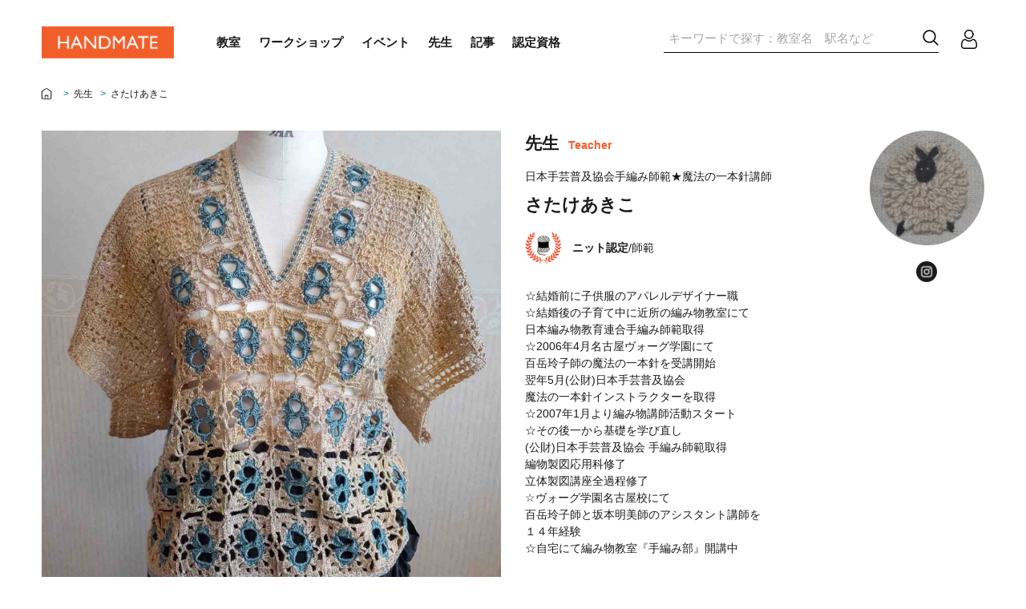

--- FILE ---
content_type: text/html;charset=UTF-8
request_url: https://handmate.io/teacher.html?id=749
body_size: 12564
content:
<?xml version='1.0' encoding='UTF-8' ?>
<!DOCTYPE composition>
<html xmlns="http://www.w3.org/1999/xhtml"><head id="j_idt2">
            <meta http-equiv="X-UA-Compatible" content="IE=edge" />
            <meta http-equiv="Content-Type" content="text/html; charset=UTF-8" />
            <meta name="viewport" content="width=device-width, initial-scale=1.0, maximum-scale=1.0, user-scalable=0" />
            <meta name="apple-mobile-web-app-capable" content="yes" /><link type="text/css" rel="stylesheet" href="/javax.faces.resource/theme.css.html;jsessionid=f40a183210caf95ad81702bd7dc8?ln=primefaces-olympia-amber-teal&amp;v=10.0.0" /><link type="text/css" rel="stylesheet" href="/javax.faces.resource/primeicons/primeicons.css.html;jsessionid=f40a183210caf95ad81702bd7dc8?ln=primefaces&amp;v=10.0.0" /><link type="text/css" rel="stylesheet" href="/javax.faces.resource/fa/font-awesome.css.html;jsessionid=f40a183210caf95ad81702bd7dc8?ln=primefaces&amp;v=10.0.0" /><link type="text/css" rel="stylesheet" href="/javax.faces.resource/css/nanoscroller.css.html;jsessionid=f40a183210caf95ad81702bd7dc8?ln=olympia-layout" /><link type="text/css" rel="stylesheet" href="/javax.faces.resource/css/grid.css.html;jsessionid=f40a183210caf95ad81702bd7dc8?ln=olympia-layout" /><link type="text/css" rel="stylesheet" href="/javax.faces.resource/components.css.html;jsessionid=f40a183210caf95ad81702bd7dc8?ln=primefaces&amp;v=10.0.0" /><link type="text/css" rel="stylesheet" href="/javax.faces.resource/css/css-reset.css.html;jsessionid=f40a183210caf95ad81702bd7dc8?ln=handmate" /><link type="text/css" rel="stylesheet" href="/javax.faces.resource/css/grid.css.html;jsessionid=f40a183210caf95ad81702bd7dc8?ln=handmate" /><link type="text/css" rel="stylesheet" href="/javax.faces.resource/css/topbar-footer.css.html;jsessionid=f40a183210caf95ad81702bd7dc8?ln=handmate" /><link type="text/css" rel="stylesheet" href="/javax.faces.resource/css/public.css.html;jsessionid=f40a183210caf95ad81702bd7dc8?ln=handmate" /><link type="text/css" rel="stylesheet" href="/javax.faces.resource/css/school.css.html;jsessionid=f40a183210caf95ad81702bd7dc8?ln=handmate" /><link type="text/css" rel="stylesheet" href="/javax.faces.resource/css/teacher.css.html;jsessionid=f40a183210caf95ad81702bd7dc8?ln=handmate" /><link type="text/css" rel="stylesheet" href="/javax.faces.resource/css/flexslider.css.html;jsessionid=f40a183210caf95ad81702bd7dc8?ln=handmate" />
            
            
            
        
         
         

       
        <link rel="shortcut icon" type="image/x-icon" href="/javax.faces.resource/handmate/img/favicon.png.html;jsessionid=f40a183210caf95ad81702bd7dc8" />
        
        

        
        <title>さたけあきこの先生  | HANDMATE</title>
        <meta name="keywords" content="HANDMATE,日本手芸普及協会手編み師範★魔法の一本針講師 " />
        <meta name="description" content="☆結婚前に子供服のアパレルデザイナー職 ☆結婚後の子育て中に近所の編み物教室にて..." />
        <meta http-equiv="Content-Type" content="text/html; charset=UTF-8" />
        
        
        <meta property="fb:app_id" content="423486516280933" />
        <meta property="og:type" content="website" />
        
        <meta property="og:title" content="さたけあきこ | HANDMATE" /> 
        <meta property="og:image" content="https://src.handmate.io/profile/20210801-002533-299.jpg" />
        <meta property="og:image:width" content="400" />
        <meta property="og:image:height" content="300" />
        <meta property="og:url" content="https://handmate.io/teacher.html?id=749" />
        <meta property="og:site_name" content="handmate.io" /> 
        <meta property="og:description" content="☆結婚前に子供服のアパレルデザイナー職 ☆結婚後の子育て中に近所の編み物教室にて..." />
        <meta property="og:type" content="website" />
        <meta property="og:image:secure_url" content="https://src.handmate.io/profile/20210801-002533-299.jpg" />

        <meta name="twitter:card" content="summary_large_image" />
        <meta name="twitter:title" content="さたけあきこ | HANDMATE" />
        <meta name="twitter:description" content="☆結婚前に子供服のアパレルデザイナー職 ☆結婚後の子育て中に近所の編み物教室にて..." />
        <meta name="twitter:image" content="https://src.handmate.io/profile/20210801-002533-299.jpg" /></head><body>
    
    
        
        <div id="fb-root"></div>
        
        
        
        <div id="fixed-top"></div>
        <div class="layout-wrapper">

    <header>
        <div id="mobile-menu" class="ui-g-12 ui-lg-12 no-padding">
            <div class="wrapper-width no-padding centered-wrapper max-width padding-page-sm">
                <div class="topbar-wrapper">
                    <a href="/" class="topbar-logo"><img id="j_idt19" src="/javax.faces.resource/img/handmate-logo.png.html;jsessionid=f40a183210caf95ad81702bd7dc8?ln=handmate" alt="" class="w100 " />
                    </a>
                    <nav class="mn space-navbar">
                        <ul class="wrap-menu-main">
                            <a href="/schoolList.html"><li>教室</li></a>
                            <a href="/ws/index.html"><li>ワークショップ</li></a>
                            <a href="/event/index.html"><li>イベント</li></a>
                            <a class="on_submenu" href="/teacherList.html"><li>先生</li></a>
                            <a href="/article/index.html"><li>記事</li></a>
                            <a href="/qualification.html"><li>認定資格</li></a>
                        </ul>
                    </nav>
                    <nav id="search-navigation" class="src">
<form id="j_idt21" name="j_idt21" method="post" action="/teacher.html;jsessionid=f40a183210caf95ad81702bd7dc8" class="search" enctype="application/x-www-form-urlencoded">
<input type="hidden" name="j_idt21" value="j_idt21" />
<input id="j_idt21:j_idt22" name="j_idt21:j_idt22" type="text" class="ui-inputfield ui-inputtext ui-widget ui-state-default ui-corner-all input" placeholder="キーワードで探す：教室名　駅名など" /><button id="j_idt21:j_idt23" name="j_idt21:j_idt23" class="ui-button ui-widget ui-state-default ui-corner-all ui-button-text-only button" onclick="" type="submit"><span class="ui-button-text ui-c"></span></button><input type="hidden" name="javax.faces.ViewState" id="j_id1:javax.faces.ViewState:0" value="wHjerxSP3uSjEbEcWsyP8fz7VLkbhe6x70QK620UHW+9bxEANT3PFhh1xVIYfgrgS3DV6B+hKfDwLFsOaLSRrqlzR3XblJZv/rQ7m82/f+b1LzP+Q0bOHEMwcK5h4UamGiSbk3h8afCgAQEyPySvkyUKZXldFE3LkH3R6K9PaHPI46K+iOD/PSsa0fC4YFcrAlxAUUgFBdIW1R0KhxRQdX/xG2qngHYrpGSNtJr2wcP0cG5Aa3xIkINwYSJbAIpR0IUyt1sBzyiP36QSehTj10y97NWy4Ctv+CuTKE1w7TOwgj9gdhjsQevQ8gCzKLzwkvLVwbvqOjRQT/E+dxJVWMvLImERNtMPN2+jY5i9FJ8aSe5JLSvfL46VN3DVVNd6ryEkHjJqDQaVq+KRMA3fUvPs0dUELjGK7P/IBwEWsX4OxBE7DOBTj6/lRf++tLyE/hn68c5bbP3HW9ziJPu8Hy87gXZ+x2/[base64]/BZMYeBQX1uGMj54Mp+9JYA1BdNPonmcByyTGMLLndOiwBr56CjJd2P9b6uV4K20yqXCekgpmws2QlChJCOpIJMutZci/2kCLTdZI9JmXrL/uGWuuHdNFdsU9tpRfu4QTvQudtnc1PjRPs4LDLPhHdHI72JLET9gc+JczuXUTeH/FSNRmc8+448ayeec1H8DZ2AE4BlIq1/HgL4K8IzJr7iH2joPq9JoWDxIXiNdOd0y6qgM4IyIdGc5TNWMTq1C6a3FNqBcDA/vxZ0A8qhYMqensB5bTdMf86Velr01kSbGA5v8jact2Egmc/sS+OKPV53vWeG5O4zTFwY6mObkc+qQpGXOOzZcW/jfKylYUuUIrtAMLzZg9CeIdglE3SvTORFIoIi/+M6dxELfm09D3HHbqjM3kbPEOMtDUrsaYz6ot1yyTWLuA0iek7Iat9DP9HTnHvV0WftnK29XdHup0C+bBbQkJ42LamIfQdJ4KX0A0kKXR0+AwnFBQyDipgyUZcqFj2f4cReyS6dgnnMuCagQpIPj1KXI6USz/Gslhqp2ENMFFIjJ2qT5fpW8G1PvyvLpTepPM6vXeKuMwC5kfrPMftNKour0FjtH8AMo/TfFRfDVyM54kI261KFS8LxRnckT8cxurJ5sZMavfgzhWbUceltLwWCwpR0uzwDxWQkTFARqfmgoCwVC0SvZZsIv9SNI/C+pnh7KicUmQvfJeIkSihe7PS56o1s+eiQTEHlm3KA57Lr8b5uyI4C4X/cCkH1/mjSCQzSD9WbQm+6ujaC/jKSnVND63OjoaFV9NAuHt8/IAMl5QisNfmX5rld/LsHDFbwtwWc4LLfoWdtrya5msWtRMApImeBqwbh19IH+sjzxzuMa98gCb8ONzkifTRsr1hGpMeNYkUXrKW4dt4pWlQo/F044je6uC0J0gW1i795HMfjVcAY68Hc34/lL9m4rSd8dqrAZ+3FdnkaIlLG6fIEu2GZDRT6BAP+nVPnE+ntbVAWUw9BMxAkm11lAOFqvkSE37c3QtzLR9kZhA3IPhiFj5uqlWtydqiQeC11laB/UGDxrNhpJWFrgAndO7Gbnfnqbegd/0Txbm9d1cka8L008dolKgrD8EktFDViUpydV3tA42bIw0dXseAAKNpxEioDRfoYHw2lS7DqjGZRPSgecLgFS+Z/L7pD6PLWcUBL/C4d2jwF" autocomplete="off" />
</form>
                    </nav>
                    <div class="right-item">
<form id="j_idt25" name="j_idt25" method="post" action="/teacher.html;jsessionid=f40a183210caf95ad81702bd7dc8" class="search" enctype="application/x-www-form-urlencoded">
<input type="hidden" name="j_idt25" value="j_idt25" />
<input id="j_idt25:j_idt26" name="j_idt25:j_idt26" type="text" class="ui-inputfield ui-inputtext ui-widget ui-state-default ui-corner-all input" placeholder="キーワードで探す：教室名　駅名など" />
                            <a onclick="searchClick()" class="button icon src-sm display-ipad"></a><button id="j_idt25:j_idt28" name="j_idt25:j_idt28" class="ui-button ui-widget ui-state-default ui-corner-all ui-button-text-only button btn-src-lg" onclick="" type="submit"><span class="ui-button-text ui-c"></span></button><input type="hidden" name="javax.faces.ViewState" id="j_id1:javax.faces.ViewState:1" value="g18O5lLROT9OuodJsFmgkzZ8Yj/Xej6la86PC8ta1ygDj99JTCBi3QtaiOps7oDPOI8oI4vGVqxTxjHds5SQiRd4bvhM5bFGvZFyzU9s3meBV5kLT10SNwVvw0Qf9U9W7eRT7AxHsf2fw8wdQ0z2xUb5sQTaQQN6Uvio8BYeQdtChKG//mUifZRlnNiQZ+acSmAT8P+2pmwGzUEsxWdb/qLRyZnqCJjZKZ+vOiF91eq8dNpv0GNST8DyJwOjbrOWkhNsvLfhiSJQAI81Ps2wVl0tQhEA2yTgjQ5id869F4r8OlRmOjnTKnpjO+w0uTz1+5JXgxgyJgDvUUUu2nBZV+PEPGdMHdMp8E8lRQ+gEp955/kxe87z4b6VCx+KfadlzSIc134OpZBc63PEph6m79639g/+GuShPenQIoOXUKGWi+W9UT/IrQyh49thNwdVpCtz1mjAKBUuTZQfF6nn8Q5JPKAFv+LlvS+rMCcfqFeYyTVWkkOPCeXicTncK70tLZn+jonqttGPCRue5T7tjh3sEy1L6ICgZ131zMPQzFx/Uv5XrT8JmlC+QQsz/2QrcUOC7+9LBhlNEA5WDPj8ZI5McF8rJfTB8zdp5NK6OAwvrC8l8JosELv0/8Or5ZqcGiuv4h8HfCE1vaQ8fE/ZzvkX6bvhNBsYCzn47+LUsKYAF9qWmULWZ7lAXtLIYGZBHQYbVQ+kha1ZmDId9tcGwRH7Sgp5r3ABH7/J3HoEhw6RTGSrD0JMNhb745205simIN4nhGcqkxEvE8qhHzySxgSz0lvtdXA62Rlm9vPBmet5O2tqowcGrZ/roEzJjdgz/0/nQtKAaUo5vEVMKVhchuoDgqayaNIPo92ltLCobMHAFyGmNViQYKHX2swZKes9gHmrK/zCmE35J7MD6DiFiXxcQWAPc0OwE+9qJJ7YA4PgWO5jJ50JdBPDE4n9c4O1I5daGoF83z9ZJq/+eWM7AJEAtOLdRLY/SbPXo/nIGFGVJb9TuWjvotAWxYt+CbaciXpRXuh5jvNGiaRt0PBxPDYYxCBSdBPf4HI9t/9Altx78+OcfK8ym/i1I/TlcnuKq23dNl/QF3mBGMPR3Fl9MQuXoYJTyieI8abaZbDwcswJh7VpLz/naHnU3VKc10jUeIdHgb2/rJhMhjMBQ2IESSMu6bcHofmeTY08ppWwnyvXmM8th/lucmK/msD+C6Chr0pMMXaWvNcbQoODbgVisNEzMB16R3wdOyAdsaU/hkRZQ3y5YW0fW3J17WsegiIi1mRExAuSgOxrWWp0DJl9TPdRxCxCqV6kxuy0ZwS4v1qozlR3mjTSP/lfr1Nr0k1mEAwrBg8KsroS51COfySeNWhan4iHXIrF/STDXe/a4q+RvaOHB4H0drkLpDFGJMxVscBDfdr4c25Nm/dskA/29xfkxkpfpdXtvzdjitu6Dthd9eUxmqLXBNKPJ8/lv160lLFxEgjzWy5ZipycHZMIQEglxKxm8OwMAG8zkiEeZBFPW53W8DTuFSe9r45MdafgaJLiISbdlhnPmR00lHC4pDV+l0K7UNnANGyZMYMQPVLbMjoTwIpze0jWNOuw3jCHdtp++DmCsJyft1cAJ04wgNH4WFb0eFP/E1O4rmtxC+OgRVWPY2VT55JXBqrZBWuMWI34A9YNbUYX5S5hgZ24DtWxTCPnyq7fyFEeyh34jQFrWiyIKHi1m4GD8Bk2/fz9LWBC0ehUfyCc+mzXvg9fOL+M0KReC0KKNSvSr+EuCEXzjj7EHtNMPsiq00ybBd3I+oUGjO5qhEazkUr1VSL+2VflTC1jUV+mqD8nBAEaNFCqPYXCV2RIBJsNYjdroC2oMLR3p/S356L4F0Af5ktwTVZ7dK05oXCe8PLC35FLPqflqhgdYvPHQxiz95Wu7QOI" autocomplete="off" />
</form>
                        <div class="topbar-icon-home">
                            
                        </div>
                        <div class="topbar-icon-login"><button class="button icon login" onclick="location.href = '/user/login.html'"></button></div>
                        <a id="menuCorner" onclick="menuClick()"><button class="button icon menu-sm display-ipad"><span></span><span></span><span></span></button></a>
                    </div>
                </div>
            </div>
        </div>
    </header>
            <div class="layout-content">
        <section>
            <section class="padding-page-sm">
                <div class="ui-g-12 ui-lg-12 ui-md-12 ui-sm-12 no-padding">
                    <div class="wrapper-width no-padding centered-wrapper max-width hover-bc-tchr">
                        <p class="small-top-ttl teacher-top-ttl new-home-breadcrumb">
                            <a href="https://handmate.io" class="margin-right-breadcrumb"><img loading="lazy" class="home-new" src="resources/handmate/img/icon-home.png" /></a> &gt;
                            <a href="/teacherList.html" class="margin-breadcrumb margin-breadcrumb-left">先生</a>
                             &gt;  <span>さたけあきこ</span>
                        </p>
                    </div>
                </div>

                <div class="ui-g-12 ui-lg-12 no-padding workshop-content teacher-detail-page">
                    <div class="wrapper-width no-padding centered-wrapper max-width set-layout-sm">
                        <div class="ui-g-12 ui-lg-6 ui-md-6 ui-sm-12 no-padding left-section sm-full tc-margin-sm">
                            <div class="ui-g-12 ui-lg-12 ui-md-12 ui-sm-12 no-padding mulberry sm-show">
                                <h1>作品  <span style="color: #f25e2a; font-size: 14px;">work</span></h1>
                            </div>

                            <div class="ui-g-12 ui-lg-12 no-padding workshop-slider">
                                <section class="slider">
                                    <div class="flexslider">
                                        <ul class="slides">
                                                    <li data-thumb="https://src.handmate.io/teacherimage/20210701-172937-20.jpg" class="w100" onerror="this.src = 'https://src.handmate.io/event_thumb/no_photo.jpg'">
                                                        <div class="wrap-img querry-item">
                                                            <a href="https://src.handmate.io/teacherimage/20210701-172937-20.jpg" data-lightbox="imagework">
                                                                <img loading="lazy" src="https://src.handmate.io/teacherimage/20210701-172937-20.jpg" class="w100" onerror="this.src = 'https://src.handmate.io/event_thumb/no_photo.jpg'" />
                                                            </a>
                                                        </div>
                                                        <p class="flex-caption"></p>
                                                    </li>
                                                    <li data-thumb="https://src.handmate.io/teacherimage/20210701-173144-140.jpg" class="w100" onerror="this.src = 'https://src.handmate.io/event_thumb/no_photo.jpg'">
                                                        <div class="wrap-img querry-item">
                                                            <a href="https://src.handmate.io/teacherimage/20210701-173144-140.jpg" data-lightbox="imagework">
                                                                <img loading="lazy" src="https://src.handmate.io/teacherimage/20210701-173144-140.jpg" class="w100" onerror="this.src = 'https://src.handmate.io/event_thumb/no_photo.jpg'" />
                                                            </a>
                                                        </div>
                                                        <p class="flex-caption"></p>
                                                    </li>
                                                    <li data-thumb="https://src.handmate.io/teacherimage/20210801-221618-60.jpg" class="w100" onerror="this.src = 'https://src.handmate.io/event_thumb/no_photo.jpg'">
                                                        <div class="wrap-img querry-item">
                                                            <a href="https://src.handmate.io/teacherimage/20210801-221618-60.jpg" data-lightbox="imagework">
                                                                <img loading="lazy" src="https://src.handmate.io/teacherimage/20210801-221618-60.jpg" class="w100" onerror="this.src = 'https://src.handmate.io/event_thumb/no_photo.jpg'" />
                                                            </a>
                                                        </div>
                                                        <p class="flex-caption"></p>
                                                    </li>
                                        </ul>
                                    </div>
                                </section>
                            </div>
                                <div class="ui-g-12 ui-lg-12 ui-md-12 ui-sm-12 ttl-class-course display-sm">
                                    <h2 class="sub-title">教室・コース   <span>class &amp; course</span></h2>
                                </div>

                                <div class="ui-g-12 ui-lg-12 no-padding teacher-course-wrap display-sm">
                                        <div class="item-teacher-course">
                                            <a href="/school.html?id=797#lesson1084" class="">
                                                <div class="label-course-name">
                                                    <button class="button-category-course" tabindex="0">
                                                        <img loading="lazy" src="resources/handmate/img/icon-black/course_1.png" alt="icon" class="image-category-symb" />
                                                        <span>編み物</span>
                                                    </button>
                                                    <p class="tc-course-name">手編み部　te_a.mi.</p>
                                                </div>
                                                <p class="tc-course-title">基礎から学べるコース</p>
                                            </a>
                                        </div>
                                        <div class="item-teacher-course">
                                            <a href="/school.html?id=797#lesson1083" class="">
                                                <div class="label-course-name">
                                                    <button class="button-category-course" tabindex="0">
                                                        <img loading="lazy" src="resources/handmate/img/icon-black/course_1.png" alt="icon" class="image-category-symb" />
                                                        <span>編み物</span>
                                                    </button>
                                                    <p class="tc-course-name">手編み部　te_a.mi.</p>
                                                </div>
                                                <p class="tc-course-title">フリーコース</p>
                                            </a>
                                        </div>
                                        <div class="item-teacher-course">
                                            <a href="/school.html?id=797#lesson1082" class="">
                                                <div class="label-course-name">
                                                    <button class="button-category-course" tabindex="0">
                                                        <img loading="lazy" src="resources/handmate/img/icon-black/course_1.png" alt="icon" class="image-category-symb" />
                                                        <span>編み物</span>
                                                    </button>
                                                    <p class="tc-course-name">手編み部　te_a.mi.</p>
                                                </div>
                                                <p class="tc-course-title">フリーコース　🔰かぎ針編み</p>
                                            </a>
                                        </div>
                                        <div class="item-teacher-course">
                                            <a href="/school.html?id=797#lesson1040" class="">
                                                <div class="label-course-name">
                                                    <button class="button-category-course" tabindex="0">
                                                        <img loading="lazy" src="resources/handmate/img/icon-black/course_1.png" alt="icon" class="image-category-symb" />
                                                        <span>編み物</span>
                                                    </button>
                                                    <p class="tc-course-name">手編み部　te_a.mi.</p>
                                                </div>
                                                <p class="tc-course-title">フリーコース🔰棒針編み</p>
                                            </a>
                                        </div>
                                </div>
                        </div>


                        <div class="ui-g-12 ui-lg-6 ui-md-6 ui-sm-12 right-section teacher">

                            <div class="ui-g-12 ui-lg-12 ui-md-12 ui-sm-12 about-teacher teacher-details-profile">
                                <div class="sameheight-wrap teacher-head tc">
                                    <div class="ui-g-12 ui-lg-9 ui-md-9 ui-sm-12 left">
                                        <h2 class="display-lg sub-title">先生   <span>teacher</span></h2>
                                        <p class="title title-margin">日本手芸普及協会手編み師範★魔法の一本針講師 <br />
                                            <span class="ttl-tc ttl-tc-margin">
                                                さたけあきこ
                                            </span>
                                        </p>
                                        <div class="display-lg">
                                                <div class="inline-flex-center qualification-hover">
                                                    <img loading="lazy" alt="Handmate" class="w100 img-qualifi-tc" src="resources/handmate/img/icon/course_icon_1.png" />
                                                    <a href="/qualification.html#knit"><p><span style="font-weight: bold">ニット認定</span>/師範</p></a>
                                                </div>
                                        </div>
                                    </div>
                                    <div class="ui-g-12 ui-lg-3 ui-md-3 ui-sm-12 tc-detail">
                                        <div class="profile-tc border-rad-50 querry-user">
                                                <img loading="lazy" src="https://src.handmate.io/profile/20210801-002533-299.jpg" onerror="this.src = 'https://src.handmate.io/profile/avatar_4.png'" alt="さたけあきこ" />
                                        </div>
                                        <div class="display-flex teacher-sns tc">
                                                <a target="_blank" href="https://www.instagram.com/te_a.mi.128"><img loading="lazy" src="resources/handmate/img/sns-ig.png" class="icon" alt="instagram" /></a>
                                        </div>
                                    </div>
                                    <div class="display-sm">
                                            <div class="inline-flex-center qual qualification-hover">
                                                <img loading="lazy" alt="Minano" class="w100 img-qualifi-tc" src="resources/handmate/img/icon/course_icon_1.png" />
                                                <a href="/qualification.html"><p><span style="font-weight: bold">ニット認定</span>/師範</p></a>
                                            </div>
                                    </div>
                                    <div class="text-teacher-top">☆結婚前に子供服のアパレルデザイナー職<br />☆結婚後の子育て中に近所の編み物教室にて<br />日本編み物教育連合手編み師範取得<br />☆2006年4月名古屋ヴォーグ学園にて<br />百岳玲子師の魔法の一本針を受講開始<br />翌年5月(公財)日本手芸普及協会 <br />魔法の一本針インストラクターを取得<br />☆2007年1月より編み物講師活動スタート<br />☆その後一から基礎を学び直し<br />(公財)日本手芸普及協会 手編み師範取得<br />編物製図応用科修了<br />立体製図講座全過程修了<br />☆ヴォーグ学園名古屋校にて<br />百岳玲子師と坂本明美師のアシスタント講師を<br />１４年経験<br />☆自宅にて編み物教室『手編み部』開講中<br />
                                    </div>
                                </div>
                            </div>

                            <div class="ui-g-12 ui-lg-12 ui-md-12 ui-sm-12">
                                <div class="share-button margin-share-button-ws display-sm-share-btn">
                                    <div class="fb-like" style="" data-href="https://handmate.io/teacher.html?id=749" data-layout="button_count" data-size="small" data-mobile-iframe="false" data-share="true" data-show-faces="true">Share</div>
                                        <div class="wrapper-twitter-share">
                                            <div class="button-twitter-x"><img id="j_idt85" src="/javax.faces.resource/img/twitter-x-line.svg.html;jsessionid=f40a183210caf95ad81702bd7dc8?ln=handmate" alt="" class="icon" />
                                                ツイート
                                            </div>
                                            <a class="twitter-share-button" href="https://twitter.com/share" data-text="さたけあきこ | HANDMATE

" data-url="https://handmate.io/teacher.html?id=749

" data-via="HANDMATE_io" data-lang="ja">
                                            </a>
                                        </div>
                                </div>
                            </div>

                            <div class="ui-g-12 ui-lg-12 ui-md-12 ui-sm-12 mulberry mulberry-margin-bottom border-bottom-share"> 
                                <div class="share-button margin-share-button margin-share-button-no-pad display-lg-share-btn">
                                    <div class="fb-like" style="" data-href="https://handmate.io/teacher.html?id=749" data-layout="button_count" data-size="small" data-mobile-iframe="false" data-share="true" data-show-faces="true">Share</div>
                                        <div class="wrapper-twitter-share">
                                            <div class="button-twitter-x"><img id="j_idt94" src="/javax.faces.resource/img/twitter-x-line.svg.html;jsessionid=f40a183210caf95ad81702bd7dc8?ln=handmate" alt="" class="icon" />
                                                ツイート
                                            </div>
                                            <a class="twitter-share-button" href="https://twitter.com/share" data-text="さたけあきこ | HANDMATE

" data-url="https://handmate.io/teacher.html?id=749

" data-via="HANDMATE_io" data-lang="ja">
                                            </a>
                                        </div>
                                </div>
                            </div>
                                <div class="ui-g-12 ui-lg-12 ui-md-12 ui-sm-12 ttl-class-course display-lg">
                                    <h2 class="sub-title">教室・コース   <span>class &amp; course</span></h2>
                                </div>

                                <div class="ui-g-12 ui-lg-12 no-padding teacher-course-wrap display-lg">
                                        <div class="item-teacher-course">
                                            <a href="/school.html?id=797#lesson1084">
                                                <div class="label-course-name">
                                                    <button class="button-category-course" tabindex="0">
                                                        <img loading="lazy" src="resources/handmate/img/icon-black/course_1.png" alt="icon" class="image-category-symb" />
                                                        <span>編み物</span>
                                                    </button>
                                                    <p class="tc-course-name">手編み部　te_a.mi.</p>
                                                </div>
                                                <p class="tc-course-title">基礎から学べるコース</p>
                                            </a>
                                        </div>
                                        <div class="item-teacher-course">
                                            <a href="/school.html?id=797#lesson1083">
                                                <div class="label-course-name">
                                                    <button class="button-category-course" tabindex="0">
                                                        <img loading="lazy" src="resources/handmate/img/icon-black/course_1.png" alt="icon" class="image-category-symb" />
                                                        <span>編み物</span>
                                                    </button>
                                                    <p class="tc-course-name">手編み部　te_a.mi.</p>
                                                </div>
                                                <p class="tc-course-title">フリーコース</p>
                                            </a>
                                        </div>
                                        <div class="item-teacher-course">
                                            <a href="/school.html?id=797#lesson1082">
                                                <div class="label-course-name">
                                                    <button class="button-category-course" tabindex="0">
                                                        <img loading="lazy" src="resources/handmate/img/icon-black/course_1.png" alt="icon" class="image-category-symb" />
                                                        <span>編み物</span>
                                                    </button>
                                                    <p class="tc-course-name">手編み部　te_a.mi.</p>
                                                </div>
                                                <p class="tc-course-title">フリーコース　🔰かぎ針編み</p>
                                            </a>
                                        </div>
                                        <div class="item-teacher-course">
                                            <a href="/school.html?id=797#lesson1040">
                                                <div class="label-course-name">
                                                    <button class="button-category-course" tabindex="0">
                                                        <img loading="lazy" src="resources/handmate/img/icon-black/course_1.png" alt="icon" class="image-category-symb" />
                                                        <span>編み物</span>
                                                    </button>
                                                    <p class="tc-course-name">手編み部　te_a.mi.</p>
                                                </div>
                                                <p class="tc-course-title">フリーコース🔰棒針編み</p>
                                            </a>
                                        </div>
                                </div>
                        </div>
                            <div class="ui-g-12 ui-lg-12 ui-md-12 ui-sm-12 other-prefectures-section no-padding">
                                <hr class="w100 separator-line" />
                                <h2 class="title-part-other">同じ都道府県の他の先生</h2>
                                <div class="ui-g-12 ui-lg-12 ui-md-12 ui-sm-12 no-padding">
                                    <div class="other-prefectures-wrap sliding-on-sm over-wrapper-sm hover-teacher-name">
                                            <a href="/teacher.html?id=178" class="other-prefectures">
                                                    <div class="image-fit querry-user">
                                                        <img loading="lazy" class="w100 border-rad-50" src="https://src.handmate.io/profile/avatar_6.png" onerror="this.src = 'https://src.handmate.io/profile/avatar_4.png'" alt="鋤柄淑恵" />
                                                    </div>

                                                <div class="caption list-icon-badge">
                                                    <p class="name">鋤柄淑恵</p>
                                                    <p class="title"></p>

                                                    <div class="badge-tc">
                                                    </div>
                                                </div>
                                            </a>
                                            <a href="/teacher.html?id=244" class="other-prefectures">
                                                    <div class="image-fit querry-user">
                                                        <img loading="lazy" class="w100 border-rad-50" src="https://src.handmate.io/profile/20200508-140102-270.jpg" onerror="this.src = 'https://src.handmate.io/profile/avatar_4.png'" alt="宇津野敦子" />
                                                    </div>

                                                <div class="caption list-icon-badge">
                                                    <p class="name">宇津野敦子</p>
                                                    <p class="title">日本グラスアート協会アドバンスインストラクター</p>

                                                    <div class="badge-tc">
                                                            <img loading="lazy" class="item-genre" alt="Handmate" src="resources/handmate/img/icon/course_icon_15.png" />
                                                            <img loading="lazy" class="item-genre" alt="Handmate" src="resources/handmate/img/icon/course_icon_8.png" />
                                                            <img loading="lazy" class="item-genre" alt="Handmate" src="resources/handmate/img/icon/course_icon_9.png" />
                                                    </div>
                                                </div>
                                            </a>
                                            <a href="/teacher.html?id=181" class="other-prefectures">
                                                    <div class="image-fit querry-user">
                                                        <img loading="lazy" class="w100 border-rad-50" src="https://src.handmate.io/profile/avatar_5.png" onerror="this.src = 'https://src.handmate.io/profile/avatar_4.png'" alt="アトリエIKUKO" />
                                                    </div>

                                                <div class="caption list-icon-badge">
                                                    <p class="name">アトリエIKUKO</p>
                                                    <p class="title">レカンフラワー本部講師、愛知芸術文化協会会員</p>

                                                    <div class="badge-tc">
                                                            <img loading="lazy" class="item-genre" alt="Handmate" src="resources/handmate/img/icon/course_icon_13.png" />
                                                            <img loading="lazy" class="item-genre" alt="Handmate" src="resources/handmate/img/icon/course_icon_9.png" />
                                                            <img loading="lazy" class="item-genre" alt="Handmate" src="resources/handmate/img/icon/course_icon_29.png" />
                                                    </div>
                                                </div>
                                            </a>
                                            <a href="/teacher.html?id=251" class="other-prefectures">
                                                    <div class="image-fit querry-user">
                                                        <img loading="lazy" class="w100 border-rad-50" src="https://src.handmate.io/profile/20190805-150306-117.jpg" onerror="this.src = 'https://src.handmate.io/profile/avatar_4.png'" alt="Yukari" />
                                                    </div>

                                                <div class="caption list-icon-badge">
                                                    <p class="name">Yukari</p>
                                                    <p class="title">フラワーデザイナー</p>

                                                    <div class="badge-tc">
                                                            <img loading="lazy" class="item-genre" alt="Handmate" src="resources/handmate/img/icon/course_icon_13.png" />
                                                            <img loading="lazy" class="item-genre" alt="Handmate" src="resources/handmate/img/icon/course_icon_21.png" />
                                                    </div>
                                                </div>
                                            </a>
                                            <a href="/teacher.html?id=276" class="other-prefectures">
                                                    <div class="image-fit querry-user">
                                                        <img loading="lazy" class="w100 border-rad-50" src="https://src.handmate.io/profile/20190815-002746-65.jpg" onerror="this.src = 'https://src.handmate.io/profile/avatar_4.png'" alt="由花先生" />
                                                    </div>

                                                <div class="caption list-icon-badge">
                                                    <p class="name">由花先生</p>
                                                    <p class="title">フラワー装飾１級技能士　
レカンフラワー本部講師</p>

                                                    <div class="badge-tc">
                                                            <img loading="lazy" class="item-genre" alt="Handmate" src="resources/handmate/img/icon/course_icon_13.png" />
                                                    </div>
                                                </div>
                                            </a>
                                            <a href="/teacher.html?id=306" class="other-prefectures">
                                                    <div class="image-fit querry-user">
                                                        <img loading="lazy" class="w100 border-rad-50" src="https://src.handmate.io/profile/20190822-170546-192.jpg" onerror="this.src = 'https://src.handmate.io/profile/avatar_4.png'" alt="YUMI" />
                                                    </div>

                                                <div class="caption list-icon-badge">
                                                    <p class="name">YUMI</p>
                                                    <p class="title">キャンドルマイスター講師
ヘリテージDECO</p>

                                                    <div class="badge-tc">
                                                            <img loading="lazy" class="item-genre" alt="Handmate" src="resources/handmate/img/icon/course_icon_21.png" />
                                                            <img loading="lazy" class="item-genre" alt="Handmate" src="resources/handmate/img/icon/course_icon_19.png" />
                                                    </div>
                                                </div>
                                            </a>
                                    </div>
                                </div>
                            </div>

                    </div>
                </div>
            </section>
        </section>
        
            </div>
            <div class="banner-list">

    
    <section>
        <div class="ui-g-12 ui-lg-12 no-padding">
            <div class="wrapper-width no-padding centered-wrapper max-width">
                <div class="bottom-banner-wrap">
                    <div class="banner-bottom">
                        <a href="https://crafting.education/" target="_blank">
                            <img src="/resources/handmate/img/banner_crafting.jpg" alt="handmate" class="w100" />
                            
                        </a>
                    </div>
                    <div class="banner-bottom">
                        <a href="https://www.tezukuritown.com/nv/" target="_blank">
                            <img src="/resources/handmate/img/banner_tezukuri.jpg" alt="handmate" class="w100" />
                                  
                        </a>
                    </div>
                    <div class="banner-bottom">
                        <a href="https://school.nihonvogue.co.jp/" target="_blank">
                            <img src="/resources/handmate/img/banner_oldce.jpg" alt="handmate" class="w100" />
                                  
                        </a>
                    </div>
                    <div class="banner-bottom">
                        <a href="https://www.tezukuritown.com/nv/c/cswpbook/" target="_blank">
                            <img src="/resources/handmate/img/sewing-pattern-book.jpg" alt="handmate" class="w100" />
                                  
                        </a>
                    </div>
                </div>
            </div>
        </div>
    </section>
            </div>

    <footer>
        <div class="ui-g-12 ui-lg-12 footer-wrapper">
            <div class="wrapper-width no-padding centered-wrapper max-width padding-page-sm">
                <div class="ui-g-12 ui-lg-12 no-padding row1">
                    <div class="ui-g-8 ui-lg-8 ui-md-9 ui-sm-12 no-padding left-side">
                        <div class="footer-logo"> <img src="/resources/handmate/img/handmate-logo.png" alt="logo" class="w100" /> </div>

                        <nav class="link-footer">
                            <ul>
                                <li><a href="/">ホーム</a></li>
                                <li><a href="/faq.html">よくある質問</a></li>
                                <li><a href="/guide.html">ご利用ガイド</a></li>
                                <li><a href="/aboutUs.html">HANDMATEとは</a></li>
                                <li><a href="/contact.html">お問い合わせ</a></li>
                            </ul>
                            <ul class="policy">
                                <li>
                                    <a href="https://www.nihonvogue.co.jp/ja/company/" target="_blank">
                                        運営企業
                                    </a>
                                </li>
                                <li>
                                    <a href="/termsOfUse.html">
                                        利用規約
                                    </a>
                                </li>
                                <li>
                                    <a href="/privacy.html">
                                        個人情報保護方針
                                    </a>
                                </li>
                            </ul>
                        </nav>
                    </div>
                </div>
                <div class="ui-g-12 ui-lg-12 no-padding row2">
                    <div class="ui-g-7 ui-lg-7 ui-md-7 ui-sm-12 no-padding left-side">
                        <span class="c-symbol">©</span> 2025 NIHON VOGUE Corp.
                    </div>
                    <div class="ui-g-5 ui-lg-5 ui-md-5 ui-sm-12 no-padding right-side wrap-sns-footer">
                        <div class="sns">
                            <a href="https://www.instagram.com/handmate_io/" target="_blank"><img src="/resources/handmate/img/sns-ig.png" alt="sns" class="icon" /></a>
                        </div>
                        <div class="sns">
                            <a href="https://twitter.com/HANDMATE_io" target="_blank"><img src="/resources/handmate/img/sns-twitter-new.png" alt="sns" class="icon" /></a>
                        </div>
                        <div class="sns">
                            <a href="https://www.facebook.com/HANDMATE.io/" target="_blank"><img src="/resources/handmate/img/sns-fb.png" alt="sns" class="icon" /></a>
                        </div>
                    </div>
                </div>
            </div>
        </div>
    </footer>
        </div><div id="j_idt122" style="width:32px;height:32px;position:fixed;right:7px;bottom:7px"><div id="j_idt122_start" style="display:none">
                <i class="fa fa-circle-o-notch fa-spin ajax-loader" aria-hidden="true"></i></div><div id="j_idt122_complete" style="display:none"></div></div>

         
        <button onclick="topFunction()" id="myButton" title="Go to top"><i class="fa fa-angle-up fa-2x "></i></button>
        
        <link rel="stylesheet" href="https://unpkg.com/leaflet@1.4.0/dist/leaflet.css" integrity="sha512-puBpdR0798OZvTTbP4A8Ix/l+A4dHDD0DGqYW6RQ+9jxkRFclaxxQb/SJAWZfWAkuyeQUytO7+7N4QKrDh+drA==" crossorigin="" />
        
        
        
        

        
        
        

         
        
        
        
        
        
        

        

        <a></a><script type="text/javascript" src="/javax.faces.resource/jquery/jquery.js.html;jsessionid=f40a183210caf95ad81702bd7dc8?ln=primefaces&amp;v=10.0.0"></script><script type="text/javascript" src="/javax.faces.resource/core.js.html;jsessionid=f40a183210caf95ad81702bd7dc8?ln=primefaces&amp;v=10.0.0"></script><script type="text/javascript" src="/javax.faces.resource/components.js.html;jsessionid=f40a183210caf95ad81702bd7dc8?ln=primefaces&amp;v=10.0.0"></script><script type="text/javascript" src="/javax.faces.resource/jquery/jquery-plugins.js.html;jsessionid=f40a183210caf95ad81702bd7dc8?ln=primefaces&amp;v=10.0.0"></script><script type="text/javascript" src="https://www.googletagmanager.com/gtag/js?id=G-YSNS2Q353P"></script><script type="text/javascript" src="https://pagead2.googlesyndication.com/pagead/js/adsbygoogle.js"></script><script type="text/javascript" src="/javax.faces.resource/js/nanoscroller.js.html;jsessionid=f40a183210caf95ad81702bd7dc8?ln=olympia-layout"></script><script type="text/javascript" src="/javax.faces.resource/js/layout.js.html;jsessionid=f40a183210caf95ad81702bd7dc8?ln=olympia-layout"></script><script type="text/javascript" src="https://ajax.googleapis.com/ajax/libs/jquery/1.8.3/jquery.min.js"></script><script type="text/javascript" src="/javax.faces.resource/js/function_menu.js.html;jsessionid=f40a183210caf95ad81702bd7dc8?ln=handmate"></script><script type="text/javascript" src="/javax.faces.resource/jquery/jquery.js.html?ln=primefaces&amp;v=6.1"></script><script type="text/javascript" src="/javax.faces.resource/jquery/jquery-plugins.js.html?ln=primefaces&amp;v=6.1"></script><script type="text/javascript" src="/javax.faces.resource/js/lightbox.min.js.html;jsessionid=f40a183210caf95ad81702bd7dc8?ln=handmate"></script><script type="text/javascript" src="/javax.faces.resource/js/jquery.flexslider.js.html;jsessionid=f40a183210caf95ad81702bd7dc8?ln=handmate"></script><script type="text/javascript" src="/javax.faces.resource/js/slick.min.js.html;jsessionid=f40a183210caf95ad81702bd7dc8?ln=handmate"></script><script type="text/javascript" src="/javax.faces.resource/js/slider.js.html;jsessionid=f40a183210caf95ad81702bd7dc8?ln=handmate"></script><script type="text/javascript" src="/javax.faces.resource/js/leaflet.js.html;jsessionid=f40a183210caf95ad81702bd7dc8?ln=handmate"></script><script type="text/javascript" src="/javax.faces.resource/js/lazyload.js.html;jsessionid=f40a183210caf95ad81702bd7dc8?ln=handmate"></script><script id="82b874dd-047d-4f74-adfd-cf660015fc2b" type="text/javascript">var pf=window.PrimeFaces;if(pf){pf.settings.locale='en';pf.settings.viewId='/teacher.xhtml';pf.settings.contextPath='';pf.settings.cookiesSecure=false;pf.settings.partialSubmit=true;};

              window.dataLayer = window.dataLayer || [];
              function gtag(){dataLayer.push(arguments);}
              gtag('js', new Date());
              gtag('config', 'G-YSNS2Q353P');
            ;

        var _uic = _uic || {};
        var _uih = _uih || {};
        _uih['id'] = 52079;
        _uih['lg_id'] = '';
        _uih['fb_id'] = '';
        _uih['tw_id'] = '';
        _uih['uigr_1'] = '';
        _uih['uigr_2'] = '';
        _uih['uigr_3'] = '';
        _uih['uigr_4'] = '';
        _uih['uigr_5'] = '';
        _uih['uigr_6'] = '';
        _uih['uigr_7'] = '';
        _uih['uigr_8'] = '';
        _uih['uigr_9'] = '';
        _uih['uigr_10'] = '';
        _uic['uls'] = 1;

        /* DO NOT ALTER BELOW THIS LINE */
        /* WITH FIRST PARTY COOKIE */
        (function () {
            var bi = document.createElement('script');
            bi.type = 'text/javascript';
            bi.async = true;
            bi.src = '//cs.nakanohito.jp/b3/bi.js';
            var s = document.getElementsByTagName('script')[0];
            s.parentNode.insertBefore(bi, s);
        })();
    ;

            (function (d, s, id) {
                var js, fjs = d.getElementsByTagName(s)[0];
                if (d.getElementById(id))
                    return;
                js = d.createElement(s);
                js.id = id;
                js.src = "//connect.facebook.net/ja_JP/sdk.js#xfbml=1&version=v2.5&";
                fjs.parentNode.insertBefore(js, fjs);
            }(document, 'script', 'facebook-jssdk'));
        ;
pf.cw("InputText","widget_j_idt21_j_idt22",{id:"j_idt21:j_idt22"});
pf.cw("CommandButton","widget_j_idt21_j_idt23",{id:"j_idt21:j_idt23"});
pf.cw("InputText","widget_j_idt25_j_idt26",{id:"j_idt25:j_idt26"});
pf.cw("CommandButton","widget_j_idt25_j_idt28",{id:"j_idt25:j_idt28"});

            let img = $('.querry-item img');
            let user = $('.querry-user img');

            img.on('error', function () {
                $(this).attr('src', 'https://src.handmate.io/event_thumb/no_photo.jpg');
            });

            user.on('error', function () {
                $(this).attr('src', 'https://src.handmate.io/profile/avatar_4.png');
            });
        ;
pf.cw("AjaxStatus","widget_j_idt122",{id:"j_idt122",delay:0});

            window.onscroll = function () {
                scrollFunctionMenu()
            };
            function scrollFunctionMenu() {
                // When the user scrolls down 100px from the top of the document, show the topbar 
                var fixTop = document.getElementById("fixed-top");
                if (document.body.scrollTop > 100 || document.documentElement.scrollTop > 50) {
//                 fixTop.style.visibility = "visible"; 
                    fixTop.style.display = "block";
                    fixTop.style.opacity = "1";
                    fixTop.style.transition = "0.5s";

                } else {
//                 fixTop.style.visibility = "hidden";  
                    fixTop.style.display = "none";
                    fixTop.style.opacity = "0";
                    fixTop.style.transition = "0.5s";
                }
                // When the user scrolls down 20px from the top of the document, show the button  
                if (document.body.scrollTop > 20 || document.documentElement.scrollTop > 20) {
                    document.getElementById("myButton").style.display = "block";
                } else {
                    document.getElementById("myButton").style.display = "none";
                }
            }

            // When the user clicks on the button, scroll to the top of the document
            function topFunction() {
                $('body,html').animate({
                    scrollTop: 0 // Scroll to top of body
                }, 500);
            }
            
        ;

            //<![CDATA[
            $(document).ready(function () {

                $(".monthPicker").datepicker({
                    dateFormat: 'mm-yy',
                    changeMonth: true,
                    changeYear: true,
                    showButtonPanel: true,

                    onClose: function (dateText, inst) {
                        var month = $("#ui-datepicker-div .ui-datepicker-month :selected").val();
                        var year = $("#ui-datepicker-div .ui-datepicker-year :selected").val();
                        $(this).val($.datepicker.formatDate('mm', new Date(year, month, 1)) + "月");
                    }
                });

                $(".monthPicker").focus(function () {
                    $(".ui-datepicker-calendar").hide();
                    $("#ui-datepicker-div").position({
                        my: "center top",
                        at: "center bottom",
                        of: $(this)
                    });
                });
                
                //if (window.history.replaceState) {
                //    console.log(">> called window history");
                //    window.history.replaceState(null, null, window.location.href);
                //}
            });
            //]]>
        ;

            function validateInput(regexString) {
                var theEvent = window.event || event;
                var key = theEvent.keyCode || theEvent.which;
                if (key >= 46) {
                    key = String.fromCharCode(key);
                    var regex = new RegExp("^" + regexString + "$");
                    if (!regex.test(key)) {
                        theEvent.returnValue = false;
                        if (theEvent.preventDefault) {
                            theEvent.preventDefault();
                        }
                    }
                }
            }
        ;

            //<![CDATA[
            //console.log({schoolPublicBean.id});
            // Methode 1 : Deprecated
//            $.get('https://www.instagram.com/explore/tags/minnano' +{schoolPublicBean.id} + '/?__a=1', function (data, status) {
//                for (var i = 0; i < 12; i++) {
//                    var $this = data.graphql.hashtag.edge_hashtag_to_media.edges[i].node;
//                    $('#container2').append('<div class="ui-g-2 ui-lg-2 ui-md-3 ui-sm-6"><img src="' + $this.thumbnail_resources[2].src + '" class="image"></div>');
//                }
//                window.alert(status);
//            });

            var path = window.location.pathname;
            var page = path.split("/").pop();
            //console.log(path + "|" + page);

            if (path === "/school.html") {
                // Methode 2 : Success
                $.ajax({
                    url: 'https://www.instagram.com/explore/tags/minnano' + 0 + '/?__a=1',
                    type: 'GET',
                    success: function (data) {
                        var html = $(data);
                        for (var i = 0; i < 12; i++) {
                            var $this = data.graphql.hashtag.edge_hashtag_to_media.edges[i].node;
                            $('#container2').append('<div class="ui-g-2 ui-lg-2 ui-md-3 ui-sm-6"><img src="' + $this.thumbnail_resources[2].src + '" class="image"></div>');
                        }
                        //console.log("Succes : Data found");
                    },
                    error: function (data) {
                        var html = $(data.responseText);
                        for (var i = 0; i < 6; i++) {
                            $('#container2').append('<div class="ui-g-2 ui-lg-2 ui-md-3 ui-sm-6"><img src="resources/handmate/img/no_photo.jpg" class="image"></div>');
                        }
                        //console.log("Error : Data not found");
                    }
                });
            }
            //]]>
        ;

            //<![CDATA[
            var path = window.location.pathname;
            var page = path.split("/").pop();
            var nickname = document.getElementById('data-form:nickname').value;
            //console.log(path + "|" + page + "|" + nickname);
            //console.log(path + "|" + page + "|");
            //window.alert(nickname);

            if (path === "/teacher.html" && nickname !== '') {
                //console.log("DEBUG NICKNAME");

                $.ajax({
                    url: 'https://www.instagram.com/explore/tags/minnano_' + 'さたけあきこ' + '/?__a=1',
                    type: 'GET',
                    success: function (data) {
                        var html = $(data);
                        for (var i = 0; i < 12; i++) {
                            var $this = data.graphql.hashtag.edge_hashtag_to_media.edges[i].node;
                            $('#container2').append('<div class="ui-g-2 ui-lg-2 ui-md-3 ui-sm-6"><img src="' + $this.thumbnail_resources[2].src + '" class="image"></div>');
                        }
                        //console.log("Succes : Data found");
                    },
                    error: function (data) {
                        var html = $(data.responseText);
                        for (var i = 0; i < 6; i++) {
                            $('#container2').append('<div class="ui-g-2 ui-lg-2 ui-md-3 ui-sm-6"><img src="resources/handmate/img/no_photo.jpg" class="image"></div>');
                        }
                        //console.log("Error : Data not found");
                    }
                });
            } else {
                //console.log("DEBUG NICKNAME NULL");
                for (var i = 0; i < 6; i++) {
                    $('#container2').append('<div class="ui-g-2 ui-lg-2 ui-md-3 ui-sm-6"><img src="resources/handmate/img/no_photo.jpg" class="image"></div>');
                }
            }
            //]]>
        ;

            function addTeacherClick() {
                var path = window.location.pathname;
                var page = path.split("/").pop();
                //console.log(page);
                if (page === "create.html") {
                    var btnYes = document.getElementById("data-form:create-teacher-btn");

                    var modalLoading = document.getElementById("modal");

                    var arr = modalLoading.className;
                    //console.log(modalLoading.style.display);

                    if (modalLoading.style.display === "none") {
                        //console.log("Block");
                        modalLoading.style.display = "block";
                    } else {
                        //console.log("none");
                        modalLoading.style.display = "block";
                    }
                }
            }
        ;

            !function (d, s, id) {
                var js, fjs = d.getElementsByTagName(s)[0], p = /^http:/.test(d.location) ? 'http' : 'https';
                if (!d.getElementById(id)) {
                    js = d.createElement(s);
                    js.id = id;
                    js.src = p + '://platform.twitter.com/widgets.js';
                    fjs.parentNode.insertBefore(js, fjs);
                }
            }(document, 'script', 'twitter-wjs');
        ;

            var rememberLat = document.getElementById('data-form:latitude').value;
            var rememberLong = document.getElementById('data-form:longitude').value;

            //console.log("" + rememberLat + "|" + rememberLong);

            var tileLayer = new L.tileLayer('https://{s}.tile.openstreetmap.org/{z}/{x}/{y}.png', {
                attribution: '© Link To Google Map',
                subdomains: ['a', 'b', 'c']
            });

            var map = new L.Map('mapid', {
                'center': [rememberLat, rememberLong],
                'zoom': 17,
                'layers': [tileLayer]
            });

            var marker = L.marker([rememberLat, rememberLong], {
                draggable: false
            }).addTo(map);

        ;if(window.$){$(PrimeFaces.escapeClientId("82b874dd-047d-4f74-adfd-cf660015fc2b")).remove();}</script></body>
</html>

--- FILE ---
content_type: text/css;charset=UTF-8
request_url: https://handmate.io/javax.faces.resource/theme.css.html;jsessionid=f40a183210caf95ad81702bd7dc8?ln=primefaces-olympia-amber-teal&v=10.0.0
body_size: 15817
content:
@charset "UTF-8";
/*.ui-icon-carat-1-n { @include icon-override("\f106"); }
.ui-icon-carat-1-e { @include icon-override("\f105"); }
.ui-icon-carat-1-s { @include icon-override("\f107"); }
.ui-icon-carat-1-w { @include icon-override("\f104"); }
.ui-icon-carat-2-n-s { @include icon-override("\f0dc"); }
.ui-icon-triangle-1-n { @include icon-override("\f0de"); }
.ui-icon-triangle-1-e { @include icon-override("\f0da"); }
.ui-icon-triangle-1-s { @include icon-override("\f0dd"); }
.ui-icon-triangle-1-w { @include icon-override("\f0d9"); }
.ui-icon-triangle-2-n-s { @include icon-override("\f0dc"); }
.ui-icon-arrow-1-n { @include icon-override("\f062"); }
.ui-icon-arrow-1-e { @include icon-override("\f061"); }
.ui-icon-arrow-1-s { @include icon-override("\f063"); }
.ui-icon-arrow-1-w { @include icon-override("\f177"); }
.ui-icon-arrow-2-n-s { @include icon-override("\f07d"); }
.ui-icon-arrow-2-e-w { @include icon-override("\f07e"); }
.ui-icon-arrowthick-1-n { @include icon-override("\f176"); }
.ui-icon-arrowthick-1-e { @include icon-override("\f178"); }
.ui-icon-arrowthick-1-s { @include icon-override("\f175"); }
.ui-icon-arrowthick-1-w { @include icon-override("\f177"); }
.ui-icon-arrowreturnthick-1-n { @include icon-override("\f112"); transform: rotate(90deg)}
.ui-icon-arrow-4 { @include icon-override("\f047"); }
.ui-icon-arrow-4-diag { @include icon-override("\f0b2"); }
.ui-icon-extlink { @include icon-override("\f08e"); }
.ui-icon-newwin { @include icon-override("\f24d"); }
.ui-icon-refresh { @include icon-override("\f021"); }
.ui-icon-shuffle { @include icon-override("\f074"); }
.ui-icon-transfer-e-w { @include icon-override("\f18d"); }
.ui-icon-folder-collapsed { @include icon-override("\f07b"); }
.ui-icon-folder-open { @include icon-override("\f115"); }
.ui-icon-document { @include icon-override("\f016"); }
.ui-icon-note { @include icon-override("\f24a"); }
.ui-icon-mail-open { @include icon-override("\f003"); }
.ui-icon-suitcase { @include icon-override("\f0f2"); }
.ui-icon-comment { @include icon-override("\f0e5"); }
.ui-icon-person { @include icon-override("\f007"); }
.ui-icon-print { @include icon-override("\f02f"); }
.ui-icon-trash { @include icon-override("\f1f8"); }
.ui-icon-locked { @include icon-override("\f023"); }
.ui-icon-unlocked { @include icon-override("\f09c"); }
.ui-icon-bookmark { @include icon-override("\f02e"); }
.ui-icon-tag { @include icon-override("\f02b"); }
.ui-icon-home { @include icon-override("\f015"); }
.ui-icon-flag { @include icon-override("\f024"); }
.ui-icon-calendar { @include icon-override("\f073"); }
.ui-icon-cart { @include icon-override("\f07a"); }
.ui-icon-pencil { @include icon-override("\f040"); }
.ui-icon-clock { @include icon-override("\f017"); }
.ui-icon-disk { @include icon-override("\f0c7"); }
.ui-icon-calculator { @include icon-override("\f1ec"); }
.ui-icon-zoomin { @include icon-override("\f00e"); }
.ui-icon-zoomout { @include icon-override("\f010");}
.ui-icon-search { @include icon-override("\f002");}
.ui-icon-wrench { @include icon-override("\f0ad");}
.ui-icon-gear { @include icon-override("\f013");}
.ui-icon-heart { @include icon-override("\f004");}
.ui-icon-star { @include icon-override("\f005");}
.ui-icon-link { @include icon-override("\f0c1");}
.ui-icon-cancel { @include icon-override("\f05e");}
.ui-icon-plus { @include icon-override("\f067");}
.ui-icon-plusthick { @include icon-override("\f067"); }
.ui-icon-minus { @include icon-override("\f068");}
.ui-icon-minusthick { @include icon-override("\f068"); }
.ui-icon-close { @include icon-override("\f00d");}
.ui-icon-closethick { @include icon-override("\f00d"); }
.ui-icon-key { @include icon-override("\f084");}
.ui-icon-lightbulb { @include icon-override("\f0eb");}
.ui-icon-scissors { @include icon-override("\f0c4");}
.ui-icon-clipboard { @include icon-override("\f0ea");}
.ui-icon-copy { @include icon-override("\f0c5");}
.ui-icon-contact { @include icon-override("\f0c0");}
.ui-icon-image { @include icon-override("\f1c5");}
.ui-icon-video { @include icon-override("\f1c8");}
.ui-icon-music { @include icon-override("\f001");}
.ui-icon-alert { @include icon-override("\f071");}
.ui-icon-info { @include icon-override("\f05a");}
.ui-icon-notice { @include icon-override("\f12a");}
.ui-icon-help { @include icon-override("\f059");}
.ui-icon-check { @include icon-override("\f00c");}
.ui-icon-bullet { @include icon-override("\f111");}
.ui-icon-radio-off { @include icon-override("\f10c");}
.ui-icon-radio-on { @include icon-override("\f111");}
.ui-icon-pin-s { @include icon-override("\f08d");}
.ui-icon-play { @include icon-override("\f04b");}
.ui-icon-pause { @include icon-override("\f04c");}
.ui-icon-seek-next { @include icon-override("\f051");}
.ui-icon-seek-prev { @include icon-override("\f048");}
.ui-icon-seek-end { @include icon-override("\f051");}
.ui-icon-seek-first { @include icon-override("\f048");}
.ui-icon-stop { @include icon-override("\f04d");}
.ui-icon-eject { @include icon-override("\f052");}
.ui-icon-volume-off { @include icon-override("\f026");}
.ui-icon-volume-on { @include icon-override("\f028");}
.ui-icon-power { @include icon-override("\f011");}
.ui-icon-signal { @include icon-override("\f012");}
.ui-icon-battery-0 { @include icon-override("\f244");}
.ui-icon-battery-1 { @include icon-override("\f243");}
.ui-icon-battery-2 { @include icon-override("\f242");}
.ui-icon-battery-3 { @include icon-override("\f240");}
.ui-icon-circle-plus { @include icon-override("\f055");}
.ui-icon-circle-minus { @include icon-override("\f056");}
.ui-icon-circle-close { @include icon-override("\f057");}
.ui-icon-circle-triangle-e { @include icon-override("\f138"); }
.ui-icon-circle-triangle-s {  @include icon-override("\f13a"); }
.ui-icon-circle-triangle-w { @include icon-override("\f137"); }
.ui-icon-circle-triangle-n { @include icon-override("\f139"); }*/
* {
  -moz-box-sizing: border-box;
  -webkit-box-sizing: border-box;
  box-sizing: border-box; }

body .ui-widget,
body .ui-widget .ui-widget {
  font-family: "Lato", sans-serif;
  font-size: 14px;
  text-decoration: none; }
body .ui-icon {
  height: 1em;
  width: 1em;
  font-size: 1.143em;
  display: inline-block;
  vertical-align: baseline;
  margin: 0;
  margin-top: 0;
  position: static;
  text-indent: 0;
  overflow: visible;
  background-repeat: no-repeat; }
body .ui-corner-all {
  -moz-border-radius: 2px;
  -webkit-border-radius: 2px;
  border-radius: 2px; }
body .ui-corner-top {
  -moz-border-radius-topleft: 2px;
  -webkit-border-top-left-radius: 2px;
  border-top-left-radius: 2px;
  -moz-border-radius-topright: 2px;
  -webkit-border-top-right-radius: 2px;
  border-top-right-radius: 2px; }
body .ui-corner-bottom {
  -moz-border-radius-bottomleft: 2px;
  -webkit-border-bottom-left-radius: 2px;
  border-bottom-left-radius: 2px;
  -moz-border-radius-bottomright: 2px;
  -webkit-border-bottom-right-radius: 2px;
  border-bottom-right-radius: 2px; }
body .ui-corner-left {
  -moz-border-radius-topleft: 2px;
  -webkit-border-top-left-radius: 2px;
  border-top-left-radius: 2px;
  -moz-border-radius-bottomleft: 2px;
  -webkit-border-bottom-left-radius: 2px;
  border-bottom-left-radius: 2px; }
body .ui-corner-right {
  -moz-border-radius-topright: 2px;
  -webkit-border-top-right-radius: 2px;
  border-top-right-radius: 2px;
  -moz-border-radius-bottomright: 2px;
  -webkit-border-bottom-right-radius: 2px;
  border-bottom-right-radius: 2px; }
body .ui-widget-overlay {
  background-color: rgba(0, 0, 0, 0.4); }
body a {
  color: #EFD996;
  text-decoration: none; }
  body a:hover {
    color: #E6C665; }
  body a:active {
    color: #AA8415; }
body .ui-helper-reset {
  line-height: normal; }
body .ui-state-disabled {
  opacity: 0.5;
  filter: alpha(opacity=50); }

body ::-webkit-input-placeholder {
  color: #a6a6a6; }
body :-moz-placeholder {
  color: #a6a6a6; }
body ::-moz-placeholder {
  color: #a6a6a6; }
body :-ms-input-placeholder {
  color: #a6a6a6; }
body .ui-inputfield {
  color: #666666;
  font-size: 14px;
  background: #f4f4f4;
  padding: 0.429em;
  border: 1px solid #dadada;
  outline: 0 none;
  -moz-transition: border-color 0.2s, box-shadow 0.2s;
  -o-transition: border-color 0.2s, box-shadow 0.2s;
  -webkit-transition: border-color 0.2s, box-shadow 0.2s;
  transition: border-color 0.2s, box-shadow 0.2s;
  -moz-border-radius: 2px;
  -webkit-border-radius: 2px;
  border-radius: 2px;
  -webkit-appearance: none;
  -moz-appearance: none;
  appearance: none; }
  body .ui-inputfield.ui-state-hover:not(.ui-state-error) {
    border-color: #a6a6a6; }
  body .ui-inputfield.ui-state-focus:not(.ui-state-error) {
    border-color: #E6C665;
    outline: 0 none;
    -webkit-box-shadow: 0 0 4px 0 #d8efe9;
    -moz-box-shadow: 0 0 4px 0 #d8efe9;
    box-shadow: 0 0 4px 0 #d8efe9; }
  body .ui-inputfield.ui-state-error {
    border-color: #e7a3a3; }
body .ui-autocomplete {
  font-size: 0; }
  body .ui-autocomplete .ui-autocomplete-input.ui-autocomplete-dd-input {
    padding: 0.429em;
    -moz-border-radius-topright: 0;
    -webkit-border-top-right-radius: 0;
    border-top-right-radius: 0;
    -moz-border-radius-bottomright: 0;
    -webkit-border-bottom-right-radius: 0;
    border-bottom-right-radius: 0; }
  body .ui-autocomplete .ui-autocomplete-dropdown {
    position: relative;
    height: auto;
    width: 2.143em;
    right: auto;
    font-size: 14px; }
    body .ui-autocomplete .ui-autocomplete-dropdown .ui-button-text {
      padding: 0.429em; }
    body .ui-autocomplete .ui-autocomplete-dropdown .ui-icon {
      background: none;
      display: inline-block;
      font: normal normal normal 14px/1 FontAwesome;
      font-size: inherit;
      text-rendering: auto;
      -webkit-font-smoothing: antialiased;
      -moz-osx-font-smoothing: grayscale;
      text-indent: 0px !important;
      text-align: center; }
      body .ui-autocomplete .ui-autocomplete-dropdown .ui-icon:before {
        content: ""; }
  body .ui-autocomplete .ui-autocomplete-multiple-container {
    padding: 0.2145em 0.429em; }
    body .ui-autocomplete .ui-autocomplete-multiple-container .ui-autocomplete-token {
      padding: 1px 0;
      margin: 0 0.286em 0 0;
      background: #9EDEC3;
      color: #515D58;
      border: 1px solid #78C2A3;
      display: inline-block;
      vertical-align: middle;
      float: none; }
      body .ui-autocomplete .ui-autocomplete-multiple-container .ui-autocomplete-token .ui-autocomplete-token-label {
        padding: 0 2em 0 0.5em; }
      body .ui-autocomplete .ui-autocomplete-multiple-container .ui-autocomplete-token .ui-autocomplete-token-icon {
        margin-top: -0.5em;
        position: absolute;
        background: none;
        display: inline-block;
        font: normal normal normal 14px/1 FontAwesome;
        font-size: inherit;
        text-rendering: auto;
        -webkit-font-smoothing: antialiased;
        -moz-osx-font-smoothing: grayscale;
        text-indent: 0px !important;
        text-align: center; }
        body .ui-autocomplete .ui-autocomplete-multiple-container .ui-autocomplete-token .ui-autocomplete-token-icon:before {
          content: ""; }
    body .ui-autocomplete .ui-autocomplete-multiple-container .ui-autocomplete-input-token {
      margin: 0;
      padding: 0.2145em 0;
      display: inline-block;
      vertical-align: middle;
      float: none; }
      body .ui-autocomplete .ui-autocomplete-multiple-container .ui-autocomplete-input-token input {
        font-family: "Lato", sans-serif;
        font-size: 14px;
        padding: 0;
        margin: 0; }
    body .ui-autocomplete .ui-autocomplete-multiple-container.ui-autocomplete-dd-multiple-container {
      -moz-border-radius-topright: 0;
      -webkit-border-top-right-radius: 0;
      border-top-right-radius: 0;
      -moz-border-radius-bottomright: 0;
      -webkit-border-bottom-right-radius: 0;
      border-bottom-right-radius: 0; }
body .ui-autocomplete-panel {
  padding: 0;
  background-color: #ffffff;
  font-size: 14px;
  border: 0 none;
  -webkit-box-shadow: 0 0 6px 0 rgba(0, 0, 0, 0.16);
  -moz-box-shadow: 0 0 6px 0 rgba(0, 0, 0, 0.16);
  box-shadow: 0 0 6px 0 rgba(0, 0, 0, 0.16); }
  body .ui-autocomplete-panel .ui-autocomplete-items {
    padding: 0;
    line-height: normal;
    border: 0 none; }
    body .ui-autocomplete-panel .ui-autocomplete-items .ui-autocomplete-item {
      border: 0 none;
      margin: 0;
      padding: 0.429em 0.857em;
      color: #666666;
      -moz-border-radius: 0;
      -webkit-border-radius: 0;
      border-radius: 0; }
      body .ui-autocomplete-panel .ui-autocomplete-items .ui-autocomplete-item.ui-state-highlight {
        background-color: #9EDEC3;
        color: #515D58; }
      body .ui-autocomplete-panel .ui-autocomplete-items .ui-autocomplete-item.ui-autocomplete-row {
        background-color: #ffffff;
        color: #666666;
        border: 1px solid #ebebeb; }
        body .ui-autocomplete-panel .ui-autocomplete-items .ui-autocomplete-item.ui-autocomplete-row > td {
          padding: 0.5em 1.214em; }
body .ui-fluid .ui-autocomplete .ui-autocomplete-input.ui-autocomplete-dd-input {
  width: calc(100% - 2.143em); }
body .ui-fluid .ui-autocomplete .ui-autocomplete-dropdown.ui-button {
  width: 2.143em; }
body .ui-fluid .ui-autocomplete-multiple-container.ui-autocomplete-dd-multiple-container {
  width: calc(100% - 2.143em); }
body .ui-chkbox {
  display: inline-block;
  vertical-align: middle;
  margin: 0;
  width: 20px;
  height: 20px; }
  body .ui-chkbox .ui-chkbox-box {
    border: 1px solid #dadada;
    background-color: #f4f4f4;
    width: 20px;
    height: 20px;
    text-align: center;
    position: relative;
    -moz-border-radius: 2px;
    -webkit-border-radius: 2px;
    border-radius: 2px;
    -moz-transition: background-color 0.2s, border-color 0.2s;
    -o-transition: background-color 0.2s, border-color 0.2s;
    -webkit-transition: background-color 0.2s, border-color 0.2s;
    transition: background-color 0.2s, border-color 0.2s; }
    body .ui-chkbox .ui-chkbox-box.ui-state-hover {
      border-color: #a6a6a6; }
    body .ui-chkbox .ui-chkbox-box.ui-state-focus {
      border-color: #E6C665;
      background-color: #f4f4f4;
      color: #a6a6a6;
      -webkit-box-shadow: none;
      -moz-box-shadow: none;
      box-shadow: none; }
    body .ui-chkbox .ui-chkbox-box.ui-state-active {
      border-color: #E6C665;
      background-color: #E6C665;
      color: #ffffff; }
      body .ui-chkbox .ui-chkbox-box.ui-state-active.ui-state-hover {
        background-color: #EFD996; }
    body .ui-chkbox .ui-chkbox-box .ui-chkbox-icon {
      overflow: visible;
      position: absolute;
      left: 50%;
      top: 50%;
      margin-left: -0.5em;
      margin-top: -0.5em; }
      body .ui-chkbox .ui-chkbox-box .ui-chkbox-icon.ui-icon-check {
        background: none;
        display: inline-block;
        font: normal normal normal 14px/1 FontAwesome;
        font-size: inherit;
        text-rendering: auto;
        -webkit-font-smoothing: antialiased;
        -moz-osx-font-smoothing: grayscale;
        text-indent: 0px !important;
        text-align: center;
        font-size: 1em; }
        body .ui-chkbox .ui-chkbox-box .ui-chkbox-icon.ui-icon-check:before {
          content: ""; }
body .ui-radiobutton {
  display: inline-block;
  vertical-align: middle;
  margin: 0;
  width: 20px;
  height: 20px; }
  body .ui-radiobutton .ui-radiobutton-box {
    border: 1px solid #dadada;
    background-color: #f4f4f4;
    width: 20px;
    height: 20px;
    text-align: center;
    position: relative;
    -moz-border-radius: 50%;
    -webkit-border-radius: 50%;
    border-radius: 50%;
    -moz-transition: background-color 0.2s, border-color 0.2s;
    -o-transition: background-color 0.2s, border-color 0.2s;
    -webkit-transition: background-color 0.2s, border-color 0.2s;
    transition: background-color 0.2s, border-color 0.2s; }
    body .ui-radiobutton .ui-radiobutton-box.ui-state-hover {
      border-color: #a6a6a6; }
    body .ui-radiobutton .ui-radiobutton-box.ui-state-focus {
      border-color: #E6C665;
      background-color: #f4f4f4;
      color: #a6a6a6;
      -webkit-box-shadow: none;
      -moz-box-shadow: none;
      box-shadow: none; }
      body .ui-radiobutton .ui-radiobutton-box.ui-state-focus .ui-icon-bullet {
        background-color: #a6a6a6; }
    body .ui-radiobutton .ui-radiobutton-box.ui-state-active {
      border-color: #E6C665;
      background-color: #E6C665;
      color: #ffffff; }
      body .ui-radiobutton .ui-radiobutton-box.ui-state-active.ui-state-hover {
        background-color: #EFD996; }
      body .ui-radiobutton .ui-radiobutton-box.ui-state-active .ui-icon-bullet {
        background-color: #ffffff; }
    body .ui-radiobutton .ui-radiobutton-box .ui-radiobutton-icon {
      width: 10px;
      height: 10px;
      vertical-align: middle;
      position: absolute;
      top: 50%;
      left: 50%;
      margin-top: -5px;
      margin-left: -5px;
      -moz-border-radius: 50%;
      -webkit-border-radius: 50%;
      border-radius: 50%; }
      body .ui-radiobutton .ui-radiobutton-box .ui-radiobutton-icon:before {
        display: none; }
body .ui-selectonelistbox,
body .ui-selectmanymenu {
  padding: 0;
  width: auto;
  min-width: 12em;
  border: 1px solid #dadada; }
  body .ui-selectonelistbox .ui-selectlistbox-filter-container,
  body .ui-selectmanymenu .ui-selectlistbox-filter-container {
    padding: 0.429em 0.857em 0.429em 0.857em;
    margin: 0;
    border-bottom: 1px solid #eaeaea;
    background-color: #ffffff;
    color: #666666;
    -moz-border-radius-topleft: 2px;
    -webkit-border-top-left-radius: 2px;
    border-top-left-radius: 2px;
    -moz-border-radius-topright: 2px;
    -webkit-border-top-right-radius: 2px;
    border-top-right-radius: 2px; }
    body .ui-selectonelistbox .ui-selectlistbox-filter-container .ui-selectlistbox-filter.ui-inputfield,
    body .ui-selectmanymenu .ui-selectlistbox-filter-container .ui-selectlistbox-filter.ui-inputfield {
      padding: 0.429em;
      width: 100%;
      padding-left: 1.858em; }
    body .ui-selectonelistbox .ui-selectlistbox-filter-container .ui-icon,
    body .ui-selectmanymenu .ui-selectlistbox-filter-container .ui-icon {
      background: none;
      display: inline-block;
      font: normal normal normal 14px/1 FontAwesome;
      font-size: inherit;
      text-rendering: auto;
      -webkit-font-smoothing: antialiased;
      -moz-osx-font-smoothing: grayscale;
      text-indent: 0px !important;
      text-align: center;
      position: absolute;
      left: 1.286em;
      top: 50%;
      margin-top: -0.5em;
      color: #a6a6a6; }
      body .ui-selectonelistbox .ui-selectlistbox-filter-container .ui-icon:before,
      body .ui-selectmanymenu .ui-selectlistbox-filter-container .ui-icon:before {
        content: ""; }
  body .ui-selectonelistbox .ui-selectlistbox-listcontainer,
  body .ui-selectmanymenu .ui-selectlistbox-listcontainer {
    padding: 0;
    line-height: normal;
    border: 0 none;
    background-color: #ffffff; }
    body .ui-selectonelistbox .ui-selectlistbox-listcontainer .ui-selectlistbox-list,
    body .ui-selectmanymenu .ui-selectlistbox-listcontainer .ui-selectlistbox-list {
      list-style-type: none;
      margin: 0; }
      body .ui-selectonelistbox .ui-selectlistbox-listcontainer .ui-selectlistbox-list .ui-selectlistbox-item,
      body .ui-selectmanymenu .ui-selectlistbox-listcontainer .ui-selectlistbox-list .ui-selectlistbox-item {
        border: 0 none;
        margin: 0;
        padding: 0.429em 0.857em;
        background-color: transparent;
        color: #666666;
        -moz-border-radius: 0;
        -webkit-border-radius: 0;
        border-radius: 0; }
        body .ui-selectonelistbox .ui-selectlistbox-listcontainer .ui-selectlistbox-list .ui-selectlistbox-item.ui-state-hover,
        body .ui-selectmanymenu .ui-selectlistbox-listcontainer .ui-selectlistbox-list .ui-selectlistbox-item.ui-state-hover {
          background-color: #f4f4f4;
          color: #666666; }
        body .ui-selectonelistbox .ui-selectlistbox-listcontainer .ui-selectlistbox-list .ui-selectlistbox-item.ui-state-highlight,
        body .ui-selectmanymenu .ui-selectlistbox-listcontainer .ui-selectlistbox-list .ui-selectlistbox-item.ui-state-highlight {
          background-color: #9EDEC3;
          color: #515D58; }
        body .ui-selectonelistbox .ui-selectlistbox-listcontainer .ui-selectlistbox-list .ui-selectlistbox-item .ui-chkbox,
        body .ui-selectmanymenu .ui-selectlistbox-listcontainer .ui-selectlistbox-list .ui-selectlistbox-item .ui-chkbox {
          margin-right: 0.429em;
          vertical-align: middle; }
        body .ui-selectonelistbox .ui-selectlistbox-listcontainer .ui-selectlistbox-list .ui-selectlistbox-item > td,
        body .ui-selectmanymenu .ui-selectlistbox-listcontainer .ui-selectlistbox-list .ui-selectlistbox-item > td {
          padding: 0.5em 1.214em; }
body .ui-selectonemenu {
  vertical-align: initial;
  border: 1px solid #dadada;
  position: relative;
  -moz-transition: border-color 0.2s, box-shadow 0.2s;
  -o-transition: border-color 0.2s, box-shadow 0.2s;
  -webkit-transition: border-color 0.2s, box-shadow 0.2s;
  transition: border-color 0.2s, box-shadow 0.2s;
  -moz-border-radius: 2px;
  -webkit-border-radius: 2px;
  border-radius: 2px; }
  body .ui-selectonemenu .ui-selectonemenu-trigger {
    -moz-border-radius: 0;
    -webkit-border-radius: 0;
    border-radius: 0;
    border: 0 none;
    cursor: pointer;
    width: 28px;
    height: 100%;
    position: absolute;
    padding: 0;
    background: #f4f4f4; }
    body .ui-selectonemenu .ui-selectonemenu-trigger .ui-icon {
      position: absolute;
      margin: auto;
      top: 0;
      bottom: 0;
      left: 0;
      right: 0;
      color: #666666;
      background: none;
      display: inline-block;
      font: normal normal normal 14px/1 FontAwesome;
      font-size: inherit;
      text-rendering: auto;
      -webkit-font-smoothing: antialiased;
      -moz-osx-font-smoothing: grayscale;
      text-indent: 0px !important;
      text-align: center; }
      body .ui-selectonemenu .ui-selectonemenu-trigger .ui-icon:before {
        content: ""; }
  body .ui-selectonemenu.ui-state-hover:not(.ui-state-error) {
    border-color: #a6a6a6; }
  body .ui-selectonemenu.ui-state-focus:not(.ui-state-error) {
    border-color: #E6C665;
    outline: 0 none;
    -webkit-box-shadow: 0 0 4px 0 #d8efe9;
    -moz-box-shadow: 0 0 4px 0 #d8efe9;
    box-shadow: 0 0 4px 0 #d8efe9; }
  body .ui-selectonemenu.ui-state-error {
    border-color: #e7a3a3; }
body .ui-selectonemenu-panel {
  background: #ffffff;
  border: 0 none;
  -webkit-box-shadow: 0 0 6px 0 rgba(0, 0, 0, 0.16);
  -moz-box-shadow: 0 0 6px 0 rgba(0, 0, 0, 0.16);
  box-shadow: 0 0 6px 0 rgba(0, 0, 0, 0.16); }
  body .ui-selectonemenu-panel .ui-selectonemenu-filter-container {
    padding: 0.429em 0.857em 0.429em 0.857em;
    margin: 0;
    border-bottom: 1px solid #eaeaea;
    background-color: #ffffff;
    color: #666666; }
    body .ui-selectonemenu-panel .ui-selectonemenu-filter-container .ui-selectonemenu-filter.ui-inputfield {
      padding: 0.429em;
      width: 100%;
      padding-left: 1.858em; }
    body .ui-selectonemenu-panel .ui-selectonemenu-filter-container .ui-icon {
      background: none;
      display: inline-block;
      font: normal normal normal 14px/1 FontAwesome;
      font-size: inherit;
      text-rendering: auto;
      -webkit-font-smoothing: antialiased;
      -moz-osx-font-smoothing: grayscale;
      text-indent: 0px !important;
      text-align: center;
      position: absolute;
      left: 1.286em;
      top: 50%;
      margin-top: -0.5em;
      color: #a6a6a6; }
      body .ui-selectonemenu-panel .ui-selectonemenu-filter-container .ui-icon:before {
        content: ""; }
  body .ui-selectonemenu-panel .ui-selectonemenu-items {
    padding: 0; }
    body .ui-selectonemenu-panel .ui-selectonemenu-items .ui-selectonemenu-item {
      margin: 0;
      padding: 0.429em 0.857em;
      background-color: transparent;
      color: #666666;
      outline: 0 none;
      -moz-border-radius: 0;
      -webkit-border-radius: 0;
      border-radius: 0; }
      body .ui-selectonemenu-panel .ui-selectonemenu-items .ui-selectonemenu-item.ui-state-hover {
        background-color: #f4f4f4;
        color: #666666; }
      body .ui-selectonemenu-panel .ui-selectonemenu-items .ui-selectonemenu-item.ui-state-highlight {
        background-color: #9EDEC3;
        color: #515D58; }
      body .ui-selectonemenu-panel .ui-selectonemenu-items .ui-selectonemenu-item.ui-selectonemenu-row {
        background-color: #ffffff;
        color: #666666;
        border: 1px solid #ebebeb; }
        body .ui-selectonemenu-panel .ui-selectonemenu-items .ui-selectonemenu-item.ui-selectonemenu-row > td {
          padding: 0.5em 1.214em; }
        body .ui-selectonemenu-panel .ui-selectonemenu-items .ui-selectonemenu-item.ui-selectonemenu-row:first-child {
          border-top-color: transparent; }
    body .ui-selectonemenu-panel .ui-selectonemenu-items .ui-selectonemenu-item-group {
      padding: 0.429em 0.857em;
      color: #E6C665; }
body .ui-selectcheckboxmenu {
  vertical-align: initial;
  border: 1px solid #dadada;
  position: relative;
  -moz-transition: border-color 0.2s, box-shadow 0.2s;
  -o-transition: border-color 0.2s, box-shadow 0.2s;
  -webkit-transition: border-color 0.2s, box-shadow 0.2s;
  transition: border-color 0.2s, box-shadow 0.2s;
  -moz-border-radius: 2px;
  -webkit-border-radius: 2px;
  border-radius: 2px; }
  body .ui-selectcheckboxmenu .ui-selectcheckboxmenu-label-container {
    padding: 0.429em;
    padding-right: 28px;
    display: block;
    background: #f4f4f4;
    -moz-border-radius: 2px;
    -webkit-border-radius: 2px;
    border-radius: 2px; }
    body .ui-selectcheckboxmenu .ui-selectcheckboxmenu-label-container .ui-selectcheckboxmenu-label {
      padding: 0; }
  body .ui-selectcheckboxmenu .ui-selectcheckboxmenu-trigger {
    -moz-border-radius-topleft: 0;
    -webkit-border-top-left-radius: 0;
    border-top-left-radius: 0;
    -moz-border-radius-bottomleft: 0;
    -webkit-border-bottom-left-radius: 0;
    border-bottom-left-radius: 0;
    -moz-border-radius-topright: 2px;
    -webkit-border-top-right-radius: 2px;
    border-top-right-radius: 2px;
    -moz-border-radius-bottomright: 2px;
    -webkit-border-bottom-right-radius: 2px;
    border-bottom-right-radius: 2px;
    border: 0 none;
    cursor: pointer;
    width: 28px;
    height: 100%;
    position: absolute;
    padding: 0;
    background: #f4f4f4; }
    body .ui-selectcheckboxmenu .ui-selectcheckboxmenu-trigger .ui-icon {
      position: absolute;
      margin: auto;
      top: 0;
      bottom: 0;
      left: 0;
      right: 0;
      color: #666666;
      background: none;
      display: inline-block;
      font: normal normal normal 14px/1 FontAwesome;
      font-size: inherit;
      text-rendering: auto;
      -webkit-font-smoothing: antialiased;
      -moz-osx-font-smoothing: grayscale;
      text-indent: 0px !important;
      text-align: center; }
      body .ui-selectcheckboxmenu .ui-selectcheckboxmenu-trigger .ui-icon:before {
        content: ""; }
  body .ui-selectcheckboxmenu.ui-state-hover:not(.ui-state-error) {
    border-color: #a6a6a6; }
  body .ui-selectcheckboxmenu.ui-state-focus:not(.ui-state-error) {
    border-color: #E6C665;
    outline: 0 none;
    -webkit-box-shadow: 0 0 4px 0 #d8efe9;
    -moz-box-shadow: 0 0 4px 0 #d8efe9;
    box-shadow: 0 0 4px 0 #d8efe9; }
  body .ui-selectcheckboxmenu.ui-state-error {
    border-color: #e7a3a3; }
  body .ui-selectcheckboxmenu .ui-selectcheckboxmenu-multiple-container {
    padding: 0.2145em 28px 0.2145em 0.429em; }
    body .ui-selectcheckboxmenu .ui-selectcheckboxmenu-multiple-container .ui-selectcheckboxmenu-token {
      padding: 1px 0;
      margin: 0 0.286em 0 0;
      background: #9EDEC3;
      color: #515D58;
      border: 1px solid #78C2A3; }
      body .ui-selectcheckboxmenu .ui-selectcheckboxmenu-multiple-container .ui-selectcheckboxmenu-token .ui-selectcheckboxmenu-token-label {
        padding: 0 2em 0 0.5em; }
      body .ui-selectcheckboxmenu .ui-selectcheckboxmenu-multiple-container .ui-selectcheckboxmenu-token .ui-selectcheckboxmenu-token-icon {
        margin-top: -0.5em;
        position: absolute;
        background: none;
        display: inline-block;
        font: normal normal normal 14px/1 FontAwesome;
        font-size: inherit;
        text-rendering: auto;
        -webkit-font-smoothing: antialiased;
        -moz-osx-font-smoothing: grayscale;
        text-indent: 0px !important;
        text-align: center; }
        body .ui-selectcheckboxmenu .ui-selectcheckboxmenu-multiple-container .ui-selectcheckboxmenu-token .ui-selectcheckboxmenu-token-icon:before {
          content: ""; }
    body .ui-selectcheckboxmenu .ui-selectcheckboxmenu-multiple-container .ui-selectcheckboxmenu-input-token {
      margin: 0;
      padding: 0.2145em 0; }
      body .ui-selectcheckboxmenu .ui-selectcheckboxmenu-multiple-container .ui-selectcheckboxmenu-input-token input {
        font-family: "Lato", sans-serif;
        font-size: 14px;
        padding: 0;
        margin: 0; }
body .ui-selectcheckboxmenu-panel {
  padding: 0;
  background: #ffffff;
  border: 0 none;
  -webkit-box-shadow: 0 0 6px 0 rgba(0, 0, 0, 0.16);
  -moz-box-shadow: 0 0 6px 0 rgba(0, 0, 0, 0.16);
  box-shadow: 0 0 6px 0 rgba(0, 0, 0, 0.16); }
  body .ui-selectcheckboxmenu-panel .ui-selectcheckboxmenu-header {
    padding: 0.429em 0.857em 0.429em 0.857em;
    margin: 0;
    border-bottom: 1px solid #eaeaea;
    background-color: #ffffff;
    color: #666666;
    position: relative; }
    body .ui-selectcheckboxmenu-panel .ui-selectcheckboxmenu-header .ui-chkbox {
      margin-right: 0.429em;
      float: none; }
    body .ui-selectcheckboxmenu-panel .ui-selectcheckboxmenu-header .ui-selectcheckboxmenu-filter-container {
      padding: 0;
      margin: 0;
      float: none;
      display: inline-block;
      vertical-align: middle; }
      body .ui-selectcheckboxmenu-panel .ui-selectcheckboxmenu-header .ui-selectcheckboxmenu-filter-container .ui-inputfield {
        padding: 0.429em;
        width: 100%;
        padding-left: 1.858em; }
      body .ui-selectcheckboxmenu-panel .ui-selectcheckboxmenu-header .ui-selectcheckboxmenu-filter-container .ui-icon {
        background: none;
        display: inline-block;
        font: normal normal normal 14px/1 FontAwesome;
        font-size: inherit;
        text-rendering: auto;
        -webkit-font-smoothing: antialiased;
        -moz-osx-font-smoothing: grayscale;
        text-indent: 0px !important;
        text-align: center;
        position: absolute;
        left: 0.429em;
        top: 50%;
        margin-top: -0.5em;
        color: #a6a6a6; }
        body .ui-selectcheckboxmenu-panel .ui-selectcheckboxmenu-header .ui-selectcheckboxmenu-filter-container .ui-icon:before {
          content: ""; }
    body .ui-selectcheckboxmenu-panel .ui-selectcheckboxmenu-header .ui-selectcheckboxmenu-close {
      padding: 0;
      float: none;
      margin: 0;
      color: #666666;
      position: absolute;
      top: 50%;
      margin-top: -0.5em;
      right: 0.357em;
      -moz-transition: color 0.2s;
      -o-transition: color 0.2s;
      -webkit-transition: color 0.2s;
      transition: color 0.2s; }
      body .ui-selectcheckboxmenu-panel .ui-selectcheckboxmenu-header .ui-selectcheckboxmenu-close:hover {
        color: #E6C665; }
      body .ui-selectcheckboxmenu-panel .ui-selectcheckboxmenu-header .ui-selectcheckboxmenu-close .ui-icon {
        background: none;
        display: inline-block;
        font: normal normal normal 14px/1 FontAwesome;
        font-size: inherit;
        text-rendering: auto;
        -webkit-font-smoothing: antialiased;
        -moz-osx-font-smoothing: grayscale;
        text-indent: 0px !important;
        text-align: center; }
        body .ui-selectcheckboxmenu-panel .ui-selectcheckboxmenu-header .ui-selectcheckboxmenu-close .ui-icon:before {
          content: ""; }
  body .ui-selectcheckboxmenu-panel .ui-selectcheckboxmenu-items {
    padding: 0; }
    body .ui-selectcheckboxmenu-panel .ui-selectcheckboxmenu-items .ui-selectcheckboxmenu-item {
      padding: 0.429em 0.857em;
      margin: 0;
      outline: 0 none;
      background-color: transparent;
      color: #666666;
      -moz-border-radius: 0;
      -webkit-border-radius: 0;
      border-radius: 0; }
      body .ui-selectcheckboxmenu-panel .ui-selectcheckboxmenu-items .ui-selectcheckboxmenu-item.ui-state-hover {
        background-color: #f4f4f4;
        color: #666666; }
      body .ui-selectcheckboxmenu-panel .ui-selectcheckboxmenu-items .ui-selectcheckboxmenu-item.ui-state-highlight {
        background-color: #9EDEC3;
        color: #515D58; }
      body .ui-selectcheckboxmenu-panel .ui-selectcheckboxmenu-items .ui-selectcheckboxmenu-item .ui-chkbox {
        top: auto;
        position: static;
        margin-top: 0;
        margin-right: 0.429em; }
      body .ui-selectcheckboxmenu-panel .ui-selectcheckboxmenu-items .ui-selectcheckboxmenu-item > label {
        display: inline;
        padding-left: 0;
        vertical-align: middle; }
body .ui-chips .ui-chips-container {
  padding: 0.2145em 0.429em; }
  body .ui-chips .ui-chips-container .ui-chips-token {
    padding: 1px 0;
    margin: 0 0.286em 0 0;
    background: #9EDEC3;
    color: #515D58;
    border: 1px solid #78C2A3; }
    body .ui-chips .ui-chips-container .ui-chips-token .ui-chips-token-label {
      padding: 0 2em 0 0.5em; }
    body .ui-chips .ui-chips-container .ui-chips-token .ui-chips-token-icon {
      margin-top: -0.5em;
      position: absolute;
      background: none;
      display: inline-block;
      font: normal normal normal 14px/1 FontAwesome;
      font-size: inherit;
      text-rendering: auto;
      -webkit-font-smoothing: antialiased;
      -moz-osx-font-smoothing: grayscale;
      text-indent: 0px !important;
      text-align: center; }
      body .ui-chips .ui-chips-container .ui-chips-token .ui-chips-token-icon:before {
        content: ""; }
  body .ui-chips .ui-chips-container .ui-chips-input-token {
    margin: 0;
    padding: 0.2145em 0; }
    body .ui-chips .ui-chips-container .ui-chips-input-token input {
      font-family: "Lato", sans-serif;
      font-size: 14px;
      padding: 0;
      margin: 0; }
body .ui-inplace .ui-inplace-display {
  padding: 0.429em; }
  body .ui-inplace .ui-inplace-display.ui-state-highlight {
    background-color: #f4f4f4;
    color: #666666;
    -moz-transition: background-color 0.2s;
    -o-transition: background-color 0.2s;
    -webkit-transition: background-color 0.2s;
    transition: background-color 0.2s; }
body .ui-inplace .ui-inplace-save .ui-icon {
  background: none;
  display: inline-block;
  font: normal normal normal 14px/1 FontAwesome;
  font-size: inherit;
  text-rendering: auto;
  -webkit-font-smoothing: antialiased;
  -moz-osx-font-smoothing: grayscale;
  text-indent: 0px !important;
  text-align: center; }
  body .ui-inplace .ui-inplace-save .ui-icon:before {
    content: ""; }
body .ui-inplace .ui-inplace-cancel .ui-icon {
  background: none;
  display: inline-block;
  font: normal normal normal 14px/1 FontAwesome;
  font-size: inherit;
  text-rendering: auto;
  -webkit-font-smoothing: antialiased;
  -moz-osx-font-smoothing: grayscale;
  text-indent: 0px !important;
  text-align: center; }
  body .ui-inplace .ui-inplace-cancel .ui-icon:before {
    content: ""; }
body .ui-inplace .ui-inplace-editor {
  margin-left: 0.429em; }
  body .ui-inplace .ui-inplace-editor .ui-button-icon-only .ui-button-text {
    padding: 0.429em; }
body .ui-rating .ui-rating-cancel {
  float: none;
  display: inline-block; }
  body .ui-rating .ui-rating-cancel a {
    background: none;
    display: inline-block;
    font: normal normal normal 14px/1 FontAwesome;
    font-size: inherit;
    text-rendering: auto;
    -webkit-font-smoothing: antialiased;
    -moz-osx-font-smoothing: grayscale;
    text-indent: 0px !important;
    text-align: center;
    -moz-transition: color 0.2s;
    -o-transition: color 0.2s;
    -webkit-transition: color 0.2s;
    transition: color 0.2s;
    display: block;
    font-size: 1.429em;
    height: 1.429em;
    width: 1.429em;
    color: #f3b9b9; }
    body .ui-rating .ui-rating-cancel a:before {
      content: ""; }
    body .ui-rating .ui-rating-cancel a:hover {
      color: #d66161; }
body .ui-rating .ui-rating-star {
  float: none;
  display: inline-block; }
  body .ui-rating .ui-rating-star a {
    background: none;
    display: inline-block;
    font: normal normal normal 14px/1 FontAwesome;
    font-size: inherit;
    text-rendering: auto;
    -webkit-font-smoothing: antialiased;
    -moz-osx-font-smoothing: grayscale;
    text-indent: 0px !important;
    text-align: center;
    display: block;
    font-size: 1.429em;
    height: 1.429em;
    width: 1.429em;
    color: #666666; }
    body .ui-rating .ui-rating-star a:before {
      content: ""; }
    body .ui-rating .ui-rating-star a:hover {
      color: #AA8415; }
body .ui-rating .ui-rating-star-on a {
  background: none;
  display: inline-block;
  font: normal normal normal 14px/1 FontAwesome;
  font-size: inherit;
  text-rendering: auto;
  -webkit-font-smoothing: antialiased;
  -moz-osx-font-smoothing: grayscale;
  text-indent: 0px !important;
  text-align: center;
  display: block;
  font-size: 1.429em;
  height: 1.429em;
  width: 1.429em;
  color: #E6C665; }
  body .ui-rating .ui-rating-star-on a:before {
    content: ""; }
body .ui-slider {
  background-color: #c4c4c4; }
  body .ui-slider .ui-slider-handle {
    width: 1.429em;
    height: 1.429em;
    background-color: #ffffff;
    border: 2px solid #7f7f7f;
    -moz-transition: background-color 0.2s;
    -o-transition: background-color 0.2s;
    -webkit-transition: background-color 0.2s;
    transition: background-color 0.2s;
    -moz-border-radius: 50%;
    -webkit-border-radius: 50%;
    border-radius: 50%; }
    body .ui-slider .ui-slider-handle.ui-state-hover {
      border: 2px solid #E6C665;
      background-color: 2px solid #7f7f7f; }
    body .ui-slider .ui-slider-handle.ui-state-focus {
      border: 2px solid #E6C665;
      background-color: #E6C665;
      outline: 0 none; }
  body .ui-slider.ui-slider-horizontal {
    height: 0.286em; }
    body .ui-slider.ui-slider-horizontal .ui-slider-handle {
      top: -0.5715em;
      margin-left: -0.7145em; }
  body .ui-slider.ui-slider-vertical {
    width: 0.286em; }
    body .ui-slider.ui-slider-vertical .ui-slider-handle {
      left: -0.5715em;
      margin-top: -0.7145em; }
  body .ui-slider .ui-slider-range {
    background-color: #E6C665; }
body .ui-datepicker {
  background-color: #ffffff;
  border: 1px solid #dadada;
  color: #666666;
  padding: 0.857em;
  width: 18.571em;
  -moz-border-radius: 2px;
  -webkit-border-radius: 2px;
  border-radius: 2px; }
  body .ui-datepicker .ui-datepicker-next,
  body .ui-datepicker .ui-datepicker-prev {
    width: 1em;
    height: 1em;
    top: 0.429em;
    color: #a6a6a6;
    cursor: pointer;
    -moz-transition: color 0.2s;
    -o-transition: color 0.2s;
    -webkit-transition: color 0.2s;
    transition: color 0.2s; }
    body .ui-datepicker .ui-datepicker-next span,
    body .ui-datepicker .ui-datepicker-prev span {
      display: none; }
    body .ui-datepicker .ui-datepicker-next:hover,
    body .ui-datepicker .ui-datepicker-prev:hover {
      color: #666666; }
  body .ui-datepicker .ui-datepicker-next {
    background: none;
    display: inline-block;
    font: normal normal normal 14px/1 FontAwesome;
    font-size: inherit;
    text-rendering: auto;
    -webkit-font-smoothing: antialiased;
    -moz-osx-font-smoothing: grayscale;
    text-indent: 0px !important;
    text-align: center;
    right: 0.429em; }
    body .ui-datepicker .ui-datepicker-next:before {
      content: ""; }
  body .ui-datepicker .ui-datepicker-prev {
    background: none;
    display: inline-block;
    font: normal normal normal 14px/1 FontAwesome;
    font-size: inherit;
    text-rendering: auto;
    -webkit-font-smoothing: antialiased;
    -moz-osx-font-smoothing: grayscale;
    text-indent: 0px !important;
    text-align: center;
    left: 0.429em; }
    body .ui-datepicker .ui-datepicker-prev:before {
      content: ""; }
  body .ui-datepicker .ui-datepicker-title {
    margin: 0;
    padding: 0 0.857em;
    line-height: normal;
    background-color: inherit;
    color: #666666;
    font-weight: 600; }
    body .ui-datepicker .ui-datepicker-title select {
      width: 40%;
      margin: 0;
      font-size: 12px; }
      body .ui-datepicker .ui-datepicker-title select:first-child {
        margin-right: 0.429em; }
  body .ui-datepicker .ui-datepicker-calendar {
    font-size: 14px;
    margin: 0.857em 0 0 0; }
    body .ui-datepicker .ui-datepicker-calendar th {
      padding: 0.286em;
      text-align: center; }
    body .ui-datepicker .ui-datepicker-calendar td {
      padding: 0.286em; }
      body .ui-datepicker .ui-datepicker-calendar td a {
        color: #666666;
        text-align: center;
        padding: 0.286em;
        border: 1px solid transparent;
        -moz-border-radius: 2px;
        -webkit-border-radius: 2px;
        border-radius: 2px; }
        body .ui-datepicker .ui-datepicker-calendar td a:hover {
          background-color: #f4f4f4;
          border: 1px solid #a6a6a6; }
        body .ui-datepicker .ui-datepicker-calendar td a.ui-state-active {
          background-color: #E6C665;
          color: #ffffff;
          border: 1px solid #F2E1AD; }
      body .ui-datepicker .ui-datepicker-calendar td.ui-datepicker-today a {
        background-color: #F6F0DB;
        color: #AA8415;
        font-weight: 600;
        border: 1px solid #F4E9C6; }
  body .ui-datepicker.ui-shadow {
    border: 0 none;
    -webkit-box-shadow: 0 0 6px 0 rgba(0, 0, 0, 0.16);
    -moz-box-shadow: 0 0 6px 0 rgba(0, 0, 0, 0.16);
    box-shadow: 0 0 6px 0 rgba(0, 0, 0, 0.16); }
  body .ui-datepicker .ui-timepicker-div dl {
    margin: 0.857em 0; }
    body .ui-datepicker .ui-timepicker-div dl dt {
      padding: 0; }
      body .ui-datepicker .ui-timepicker-div dl dt.ui_tpicker_time_label {
        padding: 0.429em 0; }
    body .ui-datepicker .ui-timepicker-div dl dd {
      padding: 0.429em 0;
      margin: 0 0.714em 0.714em 40%; }
body .ui-calendar .ui-button.ui-button-icon-only {
  width: 2.143em;
  -moz-border-radius-topleft: 0;
  -webkit-border-top-left-radius: 0;
  border-top-left-radius: 0;
  -moz-border-radius-bottomleft: 0;
  -webkit-border-bottom-left-radius: 0;
  border-bottom-left-radius: 0; }
  body .ui-calendar .ui-button.ui-button-icon-only .ui-icon-calendar {
    background: none;
    display: inline-block;
    font: normal normal normal 14px/1 FontAwesome;
    font-size: inherit;
    text-rendering: auto;
    -webkit-font-smoothing: antialiased;
    -moz-osx-font-smoothing: grayscale;
    text-indent: 0px !important;
    text-align: center; }
    body .ui-calendar .ui-button.ui-button-icon-only .ui-icon-calendar:before {
      content: ""; }
body .ui-calendar.ui-trigger-calendar input.hasDatepicker {
  -moz-border-radius-topright: 0;
  -webkit-border-top-right-radius: 0;
  border-top-right-radius: 0;
  -moz-border-radius-bottomright: 0;
  -webkit-border-bottom-right-radius: 0;
  border-bottom-right-radius: 0; }
body .ui-fluid .ui-trigger-calendar input.hasDatepicker {
  width: calc(100% - 2.143em);
  padding-right: 0; }
body .ui-fluid .ui-trigger-calendar .ui-datepicker-trigger.ui-button {
  position: absolute;
  right: -2.143em;
  width: 2.143em; }
  body .ui-fluid .ui-trigger-calendar .ui-datepicker-trigger.ui-button .ui-button-text {
    padding: 0.429em; }
body .ui-password-panel {
  background-color: #ffffff;
  color: #666666;
  padding: 0.857em;
  border: 0 none;
  margin: 0;
  width: auto;
  min-width: 150px;
  -webkit-box-shadow: 0 0 6px 0 rgba(0, 0, 0, 0.16);
  -moz-box-shadow: 0 0 6px 0 rgba(0, 0, 0, 0.16);
  box-shadow: 0 0 6px 0 rgba(0, 0, 0, 0.16); }
body .ui-spinner .ui-spinner-input {
  padding-right: 1.858em; }
body .ui-spinner .ui-spinner-button.ui-button {
  background-color: #F6F0DB;
  color: #AA8415;
  border: 1px solid #F4E9C6;
  width: 1.429em; }
  body .ui-spinner .ui-spinner-button.ui-button.ui-state-hover {
    background-color: #F4E9C6;
    color: #AA8415;
    border: 0 none; }
  body .ui-spinner .ui-spinner-button.ui-button.ui-state-active {
    background-color: #E6C665;
    color: #ffffff;
    border: 0 none; }
  body .ui-spinner .ui-spinner-button.ui-button.ui-state-focus {
    background-color: #F4E9C6;
    color: #AA8415;
    border: 0 none; }
  body .ui-spinner .ui-spinner-button.ui-button .ui-icon {
    position: absolute;
    top: 50%;
    left: 50%; }
  body .ui-spinner .ui-spinner-button.ui-button.ui-spinner-up {
    margin-top: 1px;
    margin-right: 1px; }
    body .ui-spinner .ui-spinner-button.ui-button.ui-spinner-up .ui-icon {
      margin-top: -0.5em;
      margin-left: -0.5em;
      background: none;
      display: inline-block;
      font: normal normal normal 14px/1 FontAwesome;
      font-size: inherit;
      text-rendering: auto;
      -webkit-font-smoothing: antialiased;
      -moz-osx-font-smoothing: grayscale;
      text-indent: 0px !important;
      text-align: center; }
      body .ui-spinner .ui-spinner-button.ui-button.ui-spinner-up .ui-icon:before {
        content: ""; }
  body .ui-spinner .ui-spinner-button.ui-button.ui-spinner-down {
    margin-bottom: 1px;
    margin-right: 1px; }
    body .ui-spinner .ui-spinner-button.ui-button.ui-spinner-down .ui-icon {
      margin-top: -7px;
      margin-left: -0.5em;
      background: none;
      display: inline-block;
      font: normal normal normal 14px/1 FontAwesome;
      font-size: inherit;
      text-rendering: auto;
      -webkit-font-smoothing: antialiased;
      -moz-osx-font-smoothing: grayscale;
      text-indent: 0px !important;
      text-align: center; }
      body .ui-spinner .ui-spinner-button.ui-button.ui-spinner-down .ui-icon:before {
        content: ""; }
body .ui-fluid .ui-spinner .ui-spinner-input {
  padding-right: 1.858em; }
body .ui-multiselectlistbox .ui-multiselectlistbox-listcontainer {
  margin-right: 0.429em;
  border: 1px solid #dadada;
  padding: 0; }
  body .ui-multiselectlistbox .ui-multiselectlistbox-listcontainer .ui-multiselectlistbox-header {
    padding: 0.429em 0.857em 0.429em 0.857em;
    margin: 0;
    border: 0 none;
    border-bottom: 1px solid #eaeaea;
    background-color: #ffffff;
    color: #666666; }
  body .ui-multiselectlistbox .ui-multiselectlistbox-listcontainer .ui-multiselectlistbox-list {
    padding: 0;
    background-color: #ffffff;
    border: 0 none; }
    body .ui-multiselectlistbox .ui-multiselectlistbox-listcontainer .ui-multiselectlistbox-list .ui-multiselectlistbox-item {
      padding: 0.429em 0.857em;
      margin: 0;
      background-color: transparent;
      color: #666666;
      -moz-border-radius: 0;
      -webkit-border-radius: 0;
      border-radius: 0; }
      body .ui-multiselectlistbox .ui-multiselectlistbox-listcontainer .ui-multiselectlistbox-list .ui-multiselectlistbox-item.ui-state-hover {
        background-color: #f4f4f4;
        color: #666666; }
      body .ui-multiselectlistbox .ui-multiselectlistbox-listcontainer .ui-multiselectlistbox-list .ui-multiselectlistbox-item.ui-state-highlight {
        background-color: #9EDEC3;
        color: #515D58; }
body .ui-inputswitch {
  height: 14px;
  width: 34px !important;
  overflow: visible;
  background-color: #f4f4f4;
  border: 1px solid #dadada;
  -moz-border-radius: 8px;
  -webkit-border-radius: 8px;
  border-radius: 8px; }
  body .ui-inputswitch .ui-inputswitch-handle {
    top: -4px;
    left: -2px;
    background-color: #666666;
    -moz-border-radius: 50%;
    -webkit-border-radius: 50%;
    border-radius: 50%;
    -moz-transition: background-color 0.2s;
    -o-transition: background-color 0.2s;
    -webkit-transition: background-color 0.2s;
    transition: background-color 0.2s;
    width: 20px !important;
    height: 20px !important; }
    body .ui-inputswitch .ui-inputswitch-handle.ui-state-focus {
      background-color: #a6a6a6; }
  body .ui-inputswitch .ui-inputswitch-on {
    visibility: hidden; }
  body .ui-inputswitch .ui-inputswitch-off span, body .ui-inputswitch .ui-inputswitch-on span {
    visibility: hidden; }
  body .ui-inputswitch.ui-inputswitch-checked {
    background-color: #F6F0DB;
    border-color: #F4E9C6; }
    body .ui-inputswitch.ui-inputswitch-checked .ui-inputswitch-handle {
      background-color: #E6C665;
      color: #E6C665;
      margin-left: 2px; }
      body .ui-inputswitch.ui-inputswitch-checked .ui-inputswitch-handle.ui-state-focus {
        background-color: #EFD996; }
body #keypad-div {
  background-color: #ffffff;
  color: #666666;
  padding: 0.857em;
  border: 0 none;
  margin: 0;
  width: auto;
  min-width: 150px;
  -webkit-box-shadow: 0 0 6px 0 rgba(0, 0, 0, 0.16);
  -moz-box-shadow: 0 0 6px 0 rgba(0, 0, 0, 0.16);
  box-shadow: 0 0 6px 0 rgba(0, 0, 0, 0.16); }
  body #keypad-div button {
    background-color: #f4f4f4;
    border: 1px solid #dadada;
    padding: 0.429em;
    margin: 2px;
    outline: 0 none;
    color: #666666; }
    body #keypad-div button.ui-state-hover {
      background-color: #f4f4f4;
      border: 1px solid #a6a6a6;
      color: #666666; }
    body #keypad-div button.ui-state-active {
      background-color: #E6C665;
      border: 1px solid #F2E1AD;
      color: #ffffff; }
    body #keypad-div button.keypad-shift, body #keypad-div button.keypad-spacebar, body #keypad-div button.keypad-enter, body #keypad-div button.keypad-clear, body #keypad-div button.keypad-back, body #keypad-div button.keypad-close {
      background-color: #F6F0DB;
      border: 1px solid #F4E9C6;
      color: #AA8415;
      font-weight: 700; }
      body #keypad-div button.keypad-shift.ui-state-hover, body #keypad-div button.keypad-spacebar.ui-state-hover, body #keypad-div button.keypad-enter.ui-state-hover, body #keypad-div button.keypad-clear.ui-state-hover, body #keypad-div button.keypad-back.ui-state-hover, body #keypad-div button.keypad-close.ui-state-hover {
        background-color: #F4E9C6;
        border: 1px solid #F2E1AD;
        color: #AA8415; }
      body #keypad-div button.keypad-shift.ui-state-active, body #keypad-div button.keypad-spacebar.ui-state-active, body #keypad-div button.keypad-enter.ui-state-active, body #keypad-div button.keypad-clear.ui-state-active, body #keypad-div button.keypad-back.ui-state-active, body #keypad-div button.keypad-close.ui-state-active {
        background-color: #E6C665;
        border: 1px solid #F2E1AD;
        color: #ffffff; }
body .ui-fileupload .ui-fileupload-buttonbar {
  border: 1px solid #F4E9C6;
  background-color: #F6F0DB;
  color: #AA8415;
  padding: 0.857em 1em; }
  body .ui-fileupload .ui-fileupload-buttonbar .ui-button {
    margin-right: 0.429em; }
    body .ui-fileupload .ui-fileupload-buttonbar .ui-button.ui-fileupload-choose .ui-icon {
      background: none;
      display: inline-block;
      font: normal normal normal 14px/1 FontAwesome;
      font-size: inherit;
      text-rendering: auto;
      -webkit-font-smoothing: antialiased;
      -moz-osx-font-smoothing: grayscale;
      text-indent: 0px !important;
      text-align: center; }
      body .ui-fileupload .ui-fileupload-buttonbar .ui-button.ui-fileupload-choose .ui-icon:before {
        content: ""; }
    body .ui-fileupload .ui-fileupload-buttonbar .ui-button.ui-fileupload-upload .ui-icon {
      background: none;
      display: inline-block;
      font: normal normal normal 14px/1 FontAwesome;
      font-size: inherit;
      text-rendering: auto;
      -webkit-font-smoothing: antialiased;
      -moz-osx-font-smoothing: grayscale;
      text-indent: 0px !important;
      text-align: center; }
      body .ui-fileupload .ui-fileupload-buttonbar .ui-button.ui-fileupload-upload .ui-icon:before {
        content: ""; }
    body .ui-fileupload .ui-fileupload-buttonbar .ui-button.ui-fileupload-cancel .ui-icon {
      background: none;
      display: inline-block;
      font: normal normal normal 14px/1 FontAwesome;
      font-size: inherit;
      text-rendering: auto;
      -webkit-font-smoothing: antialiased;
      -moz-osx-font-smoothing: grayscale;
      text-indent: 0px !important;
      text-align: center; }
      body .ui-fileupload .ui-fileupload-buttonbar .ui-button.ui-fileupload-cancel .ui-icon:before {
        content: ""; }
    body .ui-fileupload .ui-fileupload-buttonbar .ui-button.ui-state-disabled {
      display: none; }
body .ui-fileupload .ui-fileupload-content {
  border: 1px solid #dadada;
  background-color: #ffffff;
  color: #666666;
  padding: 0.571em 1em;
  border-top: 0 none;
  line-height: 1.5; }
  body .ui-fileupload .ui-fileupload-content .ui-fileupload-cancel .ui-icon {
    background: none;
    display: inline-block;
    font: normal normal normal 14px/1 FontAwesome;
    font-size: inherit;
    text-rendering: auto;
    -webkit-font-smoothing: antialiased;
    -moz-osx-font-smoothing: grayscale;
    text-indent: 0px !important;
    text-align: center; }
    body .ui-fileupload .ui-fileupload-content .ui-fileupload-cancel .ui-icon:before {
      content: ""; }
  body .ui-fileupload .ui-fileupload-content .ui-fileupload-files .ui-fileupload-row > div {
    padding: 0.429em 0.857em; }
body .ui-fileupload-simple {
  overflow: visible; }
  body .ui-fileupload-simple .ui-icon-plusthick {
    background: none;
    display: inline-block;
    font: normal normal normal 14px/1 FontAwesome;
    font-size: inherit;
    text-rendering: auto;
    -webkit-font-smoothing: antialiased;
    -moz-osx-font-smoothing: grayscale;
    text-indent: 0px !important;
    text-align: center; }
    body .ui-fileupload-simple .ui-icon-plusthick:before {
      content: ""; }
body .ui-inputgroup .ui-inputgroup-addon,
body .ui-inputgroup .ui-inputgroup-addon-checkbox {
  padding: 0.429em;
  border-color: #dadada;
  background-color: #dbdbdb;
  color: #666666;
  min-width: 28px; }
  body .ui-inputgroup .ui-inputgroup-addon:first-child,
  body .ui-inputgroup .ui-inputgroup-addon-checkbox:first-child {
    -moz-border-radius-topleft: 2px;
    -webkit-border-top-left-radius: 2px;
    border-top-left-radius: 2px;
    -moz-border-radius-bottomleft: 2px;
    -webkit-border-bottom-left-radius: 2px;
    border-bottom-left-radius: 2px; }
  body .ui-inputgroup .ui-inputgroup-addon:last-child,
  body .ui-inputgroup .ui-inputgroup-addon-checkbox:last-child {
    -moz-border-radius-topleft: 2px;
    -webkit-border-top-left-radius: 2px;
    border-top-left-radius: 2px;
    -moz-border-radius-bottomleft: 2px;
    -webkit-border-bottom-left-radius: 2px;
    border-bottom-left-radius: 2px; }
body .ui-inputgroup .ui-inputgroup-addon-checkbox {
  padding: 0;
  position: relative; }
  body .ui-inputgroup .ui-inputgroup-addon-checkbox .ui-chkbox {
    vertical-align: baseline;
    position: absolute;
    top: 50%;
    left: 50%;
    margin-top: -10px;
    margin-left: -10px; }

body .ui-button {
  background-color: #F6F0DB;
  color: #AA8415;
  border: 1px solid #F4E9C6;
  font-size: 14px;
  margin: 0;
  outline: 0 none;
  -moz-transition: background-color 0.2s;
  -o-transition: background-color 0.2s;
  -webkit-transition: background-color 0.2s;
  transition: background-color 0.2s; }
  body .ui-button.ui-state-hover {
    background-color: #F4E9C6;
    border-color: #F2E1AD;
    color: #AA8415; }
  body .ui-button.ui-state-focus {
    border-color: #E6C665;
    outline: 0 none;
    outline-offset: 0;
    -webkit-box-shadow: none;
    -moz-box-shadow: none;
    box-shadow: none; }
  body .ui-button.ui-state-active, body .ui-button.ui-state-down {
    background-color: #E6C665;
    border-color: #F2E1AD;
    color: #ffffff; }
  body .ui-button.ui-button-text-only .ui-button-text {
    padding: 0.429em 1em; }
  body .ui-button.ui-button-text-icon-left .ui-button-text {
    padding: 0.429em 1em 0.429em 2em; }
  body .ui-button.ui-button-text-icon-left .ui-icon {
    position: absolute;
    top: 50%;
    left: 50%;
    margin-top: -0.5em;
    left: 0.5em; }
  body .ui-button.ui-button-text-icon-right .ui-button-text {
    padding: 0.429em 2em 0.429em 1em; }
  body .ui-button.ui-button-text-icon-right .ui-icon {
    position: absolute;
    top: 50%;
    right: 50%;
    margin-top: -0.5em;
    right: 0.5em; }
  body .ui-button.ui-button-icon-only {
    width: 2.143em; }
    body .ui-button.ui-button-icon-only .ui-button-text {
      padding: 0.429em; }
    body .ui-button.ui-button-icon-only .ui-icon {
      position: absolute;
      top: 50%;
      left: 50%;
      margin-top: -0.5em;
      margin-left: -0.5em; }
  body .ui-button.secondary-button {
    background-color: #f3f3f3;
    color: #333333;
    border: 1px solid #f3f3f3; }
    body .ui-button.secondary-button.ui-state-hover {
      background-color: #d1d1d1;
      border-color: #d1d1d1;
      color: #212121; }
    body .ui-button.secondary-button.ui-state-focus {
      outline-color: #333333;
      border-color: #77CFBA; }
    body .ui-button.secondary-button.ui-state-active {
      background-color: #E6C665;
      border-color: #E6C665;
      color: #ffffff; }
  body .ui-button.raised-btn {
    -webkit-box-shadow: 0 2px 4px 0 rgba(0, 0, 0, 0.1);
    -moz-box-shadow: 0 2px 4px 0 rgba(0, 0, 0, 0.1);
    box-shadow: 0 2px 4px 0 rgba(0, 0, 0, 0.1); }
  body .ui-button.rounded-btn {
    -moz-border-radius: 1em;
    -webkit-border-radius: 1em;
    border-radius: 1em; }
  body .ui-button .ui-icon-triangle-1-s {
    background: none;
    display: inline-block;
    font: normal normal normal 14px/1 FontAwesome;
    font-size: inherit;
    text-rendering: auto;
    -webkit-font-smoothing: antialiased;
    -moz-osx-font-smoothing: grayscale;
    text-indent: 0px !important;
    text-align: center; }
    body .ui-button .ui-icon-triangle-1-s:before {
      content: ""; }
  body .ui-button.help-btn {
    background-color: #A8ECEE;
    color: #282E2E;
    border: 1px solid #6BDCE0; }
    body .ui-button.help-btn.ui-state-hover {
      background-color: #90DEE0;
      color: #282E2E;
      border-color: #5CD1D5; }
    body .ui-button.help-btn.ui-state-focus {
      outline-color: #A8ECEE;
      border-color: #2BBCC1; }
    body .ui-button.help-btn.ui-state-active {
      background-color: #2BBCC1;
      color: #ffffff;
      border-color: #1A9599; }
  body .ui-button.warning-btn {
    background-color: #FEEDBC;
    color: #333333;
    border: 1px solid #F7DB8A; }
    body .ui-button.warning-btn.ui-state-hover {
      background-color: #FFDE87;
      color: #333333;
      border-color: #F3CE61; }
    body .ui-button.warning-btn.ui-state-focus {
      outline-color: #FEEDBC;
      border-color: #FDC328; }
    body .ui-button.warning-btn.ui-state-active {
      background-color: #FDC328;
      color: #333333;
      border-color: #DEA818; }
  body .ui-button.success-btn {
    background-color: #A3E2C6;
    color: #323E39;
    border: 1px solid #80CAAA; }
    body .ui-button.success-btn.ui-state-hover {
      background-color: #80CAAA;
      color: #323E39;
      border-color: #5EA285; }
    body .ui-button.success-btn.ui-state-focus {
      outline-color: #A3E2C6;
      border-color: #31B57C; }
    body .ui-button.success-btn.ui-state-active {
      background-color: #31B57C;
      color: #ffffff;
      border-color: #5EA285; }
  body .ui-button.info-btn {
    background-color: #A3DEF8;
    color: #3D4447;
    border: 1px solid #79C8EB; }
    body .ui-button.info-btn.ui-state-hover {
      background-color: #81CBEC;
      color: #3D4447;
      border-color: #60B7DE; }
    body .ui-button.info-btn.ui-state-focus {
      outline-color: #A3DEF8;
      border-color: #3ea9db; }
    body .ui-button.info-btn.ui-state-active {
      background-color: #3ea9db;
      color: #ffffff;
      border-color: #2987B1; }
  body .ui-button.danger-btn {
    background-color: #F4B6B6;
    color: #262222;
    border: 1px solid #E38787; }
    body .ui-button.danger-btn.ui-state-hover {
      background-color: #EF9999;
      color: #262222;
      border-color: #CB5858; }
    body .ui-button.danger-btn.ui-state-focus {
      outline-color: #F4B6B6;
      border-color: #EB5656; }
    body .ui-button.danger-btn.ui-state-active {
      background-color: #EB5656;
      color: #ffffff;
      border-color: #B73737; }
body .ui-selectbooleanbutton,
body .ui-buttonset:not(.ui-splitbutton) > .ui-button {
  background-color: #eaeaea;
  color: #333333;
  border: 1px solid #eaeaea;
  font-size: 14px;
  margin: 0;
  outline: 0 none;
  -moz-transition: background-color 0.2s;
  -o-transition: background-color 0.2s;
  -webkit-transition: background-color 0.2s;
  transition: background-color 0.2s; }
  body .ui-selectbooleanbutton .ui-icon,
  body .ui-buttonset:not(.ui-splitbutton) > .ui-button .ui-icon {
    color: #666666; }
  body .ui-selectbooleanbutton.ui-state-hover,
  body .ui-buttonset:not(.ui-splitbutton) > .ui-button.ui-state-hover {
    background-color: #c8c8c8;
    border-color: #c8c8c8;
    color: #333333; }
    body .ui-selectbooleanbutton.ui-state-hover .ui-icon,
    body .ui-buttonset:not(.ui-splitbutton) > .ui-button.ui-state-hover .ui-icon {
      color: #666666; }
  body .ui-selectbooleanbutton.ui-state-active,
  body .ui-buttonset:not(.ui-splitbutton) > .ui-button.ui-state-active {
    background-color: #9EDEC3;
    border-color: #9EDEC3;
    color: #515D58; }
    body .ui-selectbooleanbutton.ui-state-active .ui-icon,
    body .ui-buttonset:not(.ui-splitbutton) > .ui-button.ui-state-active .ui-icon {
      color: #515D58; }
    body .ui-selectbooleanbutton.ui-state-active.ui-state-focus,
    body .ui-buttonset:not(.ui-splitbutton) > .ui-button.ui-state-active.ui-state-focus {
      background-color: #9EDEC3;
      color: #515D58; }
      body .ui-selectbooleanbutton.ui-state-active.ui-state-focus .ui-icon,
      body .ui-buttonset:not(.ui-splitbutton) > .ui-button.ui-state-active.ui-state-focus .ui-icon {
        color: #515D58; }
    body .ui-selectbooleanbutton.ui-state-active:not(.ui-state-disabled):hover,
    body .ui-buttonset:not(.ui-splitbutton) > .ui-button.ui-state-active:not(.ui-state-disabled):hover {
      background-color: #78C2A3;
      border-color: #78C2A3;
      color: #515D58; }
      body .ui-selectbooleanbutton.ui-state-active:not(.ui-state-disabled):hover .ui-icon,
      body .ui-buttonset:not(.ui-splitbutton) > .ui-button.ui-state-active:not(.ui-state-disabled):hover .ui-icon {
        color: #515D58; }
      body .ui-selectbooleanbutton.ui-state-active:not(.ui-state-disabled):hover.ui-state-focus,
      body .ui-buttonset:not(.ui-splitbutton) > .ui-button.ui-state-active:not(.ui-state-disabled):hover.ui-state-focus {
        border-color: #E6C665; }
  body .ui-selectbooleanbutton.ui-state-focus,
  body .ui-buttonset:not(.ui-splitbutton) > .ui-button.ui-state-focus {
    outline: 0 none;
    background-color: #eaeaea;
    border-color: #E6C665;
    color: #333333; }
    body .ui-selectbooleanbutton.ui-state-focus .ui-icon,
    body .ui-buttonset:not(.ui-splitbutton) > .ui-button.ui-state-focus .ui-icon {
      color: #666666; }
body .ui-splitbutton.ui-buttonset .ui-splitbutton-menubutton {
  -moz-border-radius: 0;
  -webkit-border-radius: 0;
  border-radius: 0;
  cursor: pointer;
  width: 28px;
  height: 100%;
  padding: 0;
  position: absolute;
  top: 0;
  right: 0; }
  body .ui-splitbutton.ui-buttonset .ui-splitbutton-menubutton .ui-icon.ui-icon-triangle-1-s {
    position: absolute;
    margin: auto;
    top: 0;
    bottom: 0;
    left: 0;
    right: 0;
    background: none;
    display: inline-block;
    font: normal normal normal 14px/1 FontAwesome;
    font-size: inherit;
    text-rendering: auto;
    -webkit-font-smoothing: antialiased;
    -moz-osx-font-smoothing: grayscale;
    text-indent: 0px !important;
    text-align: center; }
    body .ui-splitbutton.ui-buttonset .ui-splitbutton-menubutton .ui-icon.ui-icon-triangle-1-s:before {
      content: ""; }
  body .ui-splitbutton.ui-buttonset .ui-splitbutton-menubutton.ui-state-focus {
    border-left-width: 1px; }
body .ui-fluid .ui-splitbutton .ui-button.ui-splitbutton-menubutton {
  width: 28px; }

body .ui-panel {
  padding: 0; }
  body .ui-panel .ui-panel-title {
    margin: 0; }
  body .ui-panel .ui-panel-titlebar {
    border: 1px solid #F4E9C6;
    background-color: #F6F0DB;
    color: #AA8415;
    padding: 0.857em 1em;
    font-weight: 400; }
    body .ui-panel .ui-panel-titlebar .ui-panel-titlebar-icon {
      color: #666666;
      margin: 0;
      margin-left: 0.429em;
      -moz-transition: color 0.2s;
      -o-transition: color 0.2s;
      -webkit-transition: color 0.2s;
      transition: color 0.2s; }
      body .ui-panel .ui-panel-titlebar .ui-panel-titlebar-icon .ui-icon-closethick {
        background: none;
        display: inline-block;
        font: normal normal normal 14px/1 FontAwesome;
        font-size: inherit;
        text-rendering: auto;
        -webkit-font-smoothing: antialiased;
        -moz-osx-font-smoothing: grayscale;
        text-indent: 0px !important;
        text-align: center; }
        body .ui-panel .ui-panel-titlebar .ui-panel-titlebar-icon .ui-icon-closethick:before {
          content: ""; }
      body .ui-panel .ui-panel-titlebar .ui-panel-titlebar-icon .ui-icon-minusthick {
        background: none;
        display: inline-block;
        font: normal normal normal 14px/1 FontAwesome;
        font-size: inherit;
        text-rendering: auto;
        -webkit-font-smoothing: antialiased;
        -moz-osx-font-smoothing: grayscale;
        text-indent: 0px !important;
        text-align: center; }
        body .ui-panel .ui-panel-titlebar .ui-panel-titlebar-icon .ui-icon-minusthick:before {
          content: ""; }
      body .ui-panel .ui-panel-titlebar .ui-panel-titlebar-icon .ui-icon-plusthick {
        background: none;
        display: inline-block;
        font: normal normal normal 14px/1 FontAwesome;
        font-size: inherit;
        text-rendering: auto;
        -webkit-font-smoothing: antialiased;
        -moz-osx-font-smoothing: grayscale;
        text-indent: 0px !important;
        text-align: center; }
        body .ui-panel .ui-panel-titlebar .ui-panel-titlebar-icon .ui-icon-plusthick:before {
          content: ""; }
      body .ui-panel .ui-panel-titlebar .ui-panel-titlebar-icon .ui-icon-gear {
        background: none;
        display: inline-block;
        font: normal normal normal 14px/1 FontAwesome;
        font-size: inherit;
        text-rendering: auto;
        -webkit-font-smoothing: antialiased;
        -moz-osx-font-smoothing: grayscale;
        text-indent: 0px !important;
        text-align: center; }
        body .ui-panel .ui-panel-titlebar .ui-panel-titlebar-icon .ui-icon-gear:before {
          content: ""; }
      body .ui-panel .ui-panel-titlebar .ui-panel-titlebar-icon.ui-state-hover {
        color: #E6C665; }
  body .ui-panel .ui-panel-content {
    border: 1px solid #dadada;
    background-color: #ffffff;
    color: #666666;
    padding: 0.571em 1em;
    border-top: 0 none;
    line-height: 1.5; }
  body .ui-panel .ui-panel-footer {
    border: 1px solid #dadada;
    background-color: #ffffff;
    color: #666666;
    padding: 0.571em 1em;
    margin: 0;
    border-top: 0 none; }
  body .ui-panel.ui-panel-collapsed-h .ui-panel-titlebar {
    position: relative; }
    body .ui-panel.ui-panel-collapsed-h .ui-panel-titlebar .ui-panel-titlebar-icon {
      float: none;
      position: absolute;
      top: 50%;
      left: 50%;
      margin-left: -0.5em;
      margin-top: -0.5em; }
body .ui-accordion .ui-accordion-header {
  border: 1px solid #c8c8c8;
  background-color: #ffffff;
  color: #666666;
  padding: 0.857em 1em;
  font-weight: 400;
  position: static;
  margin-top: 2px;
  -moz-transition: background-color 0.2s;
  -o-transition: background-color 0.2s;
  -webkit-transition: background-color 0.2s;
  transition: background-color 0.2s; }
  body .ui-accordion .ui-accordion-header:first-child {
    margin-top: 0; }
  body .ui-accordion .ui-accordion-header .ui-icon {
    color: #666666; }
  body .ui-accordion .ui-accordion-header.ui-state-hover, body .ui-accordion .ui-accordion-header.ui-tabs-outline {
    outline: 0 none;
    border: 1px solid #c8c8c8;
    background-color: #f4f4f4;
    color: #666666; }
    body .ui-accordion .ui-accordion-header.ui-state-hover .ui-icon, body .ui-accordion .ui-accordion-header.ui-tabs-outline .ui-icon {
      color: #666666; }
  body .ui-accordion .ui-accordion-header.ui-state-active {
    border: 1px solid #dadada;
    background-color: #9EDEC3;
    color: #515D58; }
    body .ui-accordion .ui-accordion-header.ui-state-active .ui-icon {
      color: #515D58; }
    body .ui-accordion .ui-accordion-header.ui-state-active:hover, body .ui-accordion .ui-accordion-header.ui-state-active.ui-tabs-outline {
      outline: 0 none;
      border: 1px solid #78C2A3;
      background-color: #78C2A3;
      color: #515D58; }
      body .ui-accordion .ui-accordion-header.ui-state-active:hover .ui-icon, body .ui-accordion .ui-accordion-header.ui-state-active.ui-tabs-outline .ui-icon {
        color: #515D58; }
  body .ui-accordion .ui-accordion-header > .ui-icon {
    position: static;
    display: inline-block;
    margin-right: 0.429em; }
    body .ui-accordion .ui-accordion-header > .ui-icon.ui-icon-triangle-1-e {
      background: none;
      display: inline-block;
      font: normal normal normal 14px/1 FontAwesome;
      font-size: inherit;
      text-rendering: auto;
      -webkit-font-smoothing: antialiased;
      -moz-osx-font-smoothing: grayscale;
      text-indent: 0px !important;
      text-align: center; }
      body .ui-accordion .ui-accordion-header > .ui-icon.ui-icon-triangle-1-e:before {
        content: ""; }
    body .ui-accordion .ui-accordion-header > .ui-icon.ui-icon-triangle-1-s {
      background: none;
      display: inline-block;
      font: normal normal normal 14px/1 FontAwesome;
      font-size: inherit;
      text-rendering: auto;
      -webkit-font-smoothing: antialiased;
      -moz-osx-font-smoothing: grayscale;
      text-indent: 0px !important;
      text-align: center; }
      body .ui-accordion .ui-accordion-header > .ui-icon.ui-icon-triangle-1-s:before {
        content: ""; }
body .ui-accordion .ui-accordion-content {
  border: 1px solid #dadada;
  background-color: #ffffff;
  color: #666666;
  padding: 0.571em 1em;
  border-top: 0 none;
  margin: 0;
  position: static;
  line-height: 1.5; }
body .ui-tabs {
  padding: 0;
  position: static; }
  body .ui-tabs .ui-tabs-nav {
    margin: 0;
    padding: 0;
    border: 0 none;
    background-color: #ffffff; }
    body .ui-tabs .ui-tabs-nav .ui-tabs-header {
      list-style: none;
      position: static;
      margin: 0 0.214em 0 0;
      padding: 0;
      white-space: nowrap;
      display: inline-block;
      vertical-align: top;
      float: none;
      padding: 0;
      border: 1px solid #c8c8c8;
      background-color: #ffffff;
      font-weight: 400;
      top: 0;
      -moz-transition: background-color 0.2s;
      -o-transition: background-color 0.2s;
      -webkit-transition: background-color 0.2s;
      transition: background-color 0.2s; }
      body .ui-tabs .ui-tabs-nav .ui-tabs-header a {
        color: #666666;
        padding: 0.857em 1em;
        display: block; }
      body .ui-tabs .ui-tabs-nav .ui-tabs-header .ui-icon {
        color: #666666;
        position: relative;
        top: 0.75em;
        right: 0.5em; }
        body .ui-tabs .ui-tabs-nav .ui-tabs-header .ui-icon.ui-icon-close {
          margin: 0;
          float: none;
          background: none;
          display: inline-block;
          font: normal normal normal 14px/1 FontAwesome;
          font-size: inherit;
          text-rendering: auto;
          -webkit-font-smoothing: antialiased;
          -moz-osx-font-smoothing: grayscale;
          text-indent: 0px !important;
          text-align: center; }
          body .ui-tabs .ui-tabs-nav .ui-tabs-header .ui-icon.ui-icon-close:before {
            content: ""; }
      body .ui-tabs .ui-tabs-nav .ui-tabs-header.ui-state-hover, body .ui-tabs .ui-tabs-nav .ui-tabs-header.ui-tabs-outline {
        outline: 0 none;
        background-color: #f4f4f4;
        border: 1px solid #c8c8c8; }
        body .ui-tabs .ui-tabs-nav .ui-tabs-header.ui-state-hover a, body .ui-tabs .ui-tabs-nav .ui-tabs-header.ui-tabs-outline a {
          color: #666666; }
        body .ui-tabs .ui-tabs-nav .ui-tabs-header.ui-state-hover .ui-icon, body .ui-tabs .ui-tabs-nav .ui-tabs-header.ui-tabs-outline .ui-icon {
          color: #666666; }
      body .ui-tabs .ui-tabs-nav .ui-tabs-header.ui-state-active {
        background-color: #9EDEC3;
        border: 1px solid #dadada; }
        body .ui-tabs .ui-tabs-nav .ui-tabs-header.ui-state-active a {
          color: #515D58; }
        body .ui-tabs .ui-tabs-nav .ui-tabs-header.ui-state-active .ui-icon {
          color: #515D58; }
  body .ui-tabs .ui-tabs-panels {
    border: 1px solid #dadada;
    background-color: #ffffff;
    color: #666666;
    padding: 0;
    margin: 0;
    position: static; }
    body .ui-tabs .ui-tabs-panels .ui-tabs-panel {
      padding: 0.571em 1em;
      line-height: 1.5; }
  body .ui-tabs .ui-tabs-navscroller {
    position: relative; }
    body .ui-tabs .ui-tabs-navscroller .ui-tabs-navscroller-btn {
      border: 1px solid #F4E9C6;
      background-color: #F6F0DB;
      color: #666666;
      outline: 0 none;
      z-index: 1;
      -moz-transition: background-color 0.2s;
      -o-transition: background-color 0.2s;
      -webkit-transition: background-color 0.2s;
      transition: background-color 0.2s; }
      body .ui-tabs .ui-tabs-navscroller .ui-tabs-navscroller-btn .ui-icon {
        margin-top: 1em; }
      body .ui-tabs .ui-tabs-navscroller .ui-tabs-navscroller-btn.ui-tabs-navscroller-btn-left {
        left: 0;
        height: 100%; }
        body .ui-tabs .ui-tabs-navscroller .ui-tabs-navscroller-btn.ui-tabs-navscroller-btn-left .ui-icon {
          background: none;
          display: inline-block;
          font: normal normal normal 14px/1 FontAwesome;
          font-size: inherit;
          text-rendering: auto;
          -webkit-font-smoothing: antialiased;
          -moz-osx-font-smoothing: grayscale;
          text-indent: 0px !important;
          text-align: center; }
          body .ui-tabs .ui-tabs-navscroller .ui-tabs-navscroller-btn.ui-tabs-navscroller-btn-left .ui-icon:before {
            content: ""; }
      body .ui-tabs .ui-tabs-navscroller .ui-tabs-navscroller-btn.ui-tabs-navscroller-btn-right {
        right: 0;
        height: 100%; }
        body .ui-tabs .ui-tabs-navscroller .ui-tabs-navscroller-btn.ui-tabs-navscroller-btn-right .ui-icon {
          background: none;
          display: inline-block;
          font: normal normal normal 14px/1 FontAwesome;
          font-size: inherit;
          text-rendering: auto;
          -webkit-font-smoothing: antialiased;
          -moz-osx-font-smoothing: grayscale;
          text-indent: 0px !important;
          text-align: center; }
          body .ui-tabs .ui-tabs-navscroller .ui-tabs-navscroller-btn.ui-tabs-navscroller-btn-right .ui-icon:before {
            content: ""; }
      body .ui-tabs .ui-tabs-navscroller .ui-tabs-navscroller-btn.ui-state-hover, body .ui-tabs .ui-tabs-navscroller .ui-tabs-navscroller-btn.ui-state-focus {
        border: 1px solid #c8c8c8;
        background-color: #f4f4f4;
        color: #666666; }
      body .ui-tabs .ui-tabs-navscroller .ui-tabs-navscroller-btn.ui-state-active {
        border: 1px solid #dadada;
        background-color: #9EDEC3;
        color: #515D58; }
    body .ui-tabs .ui-tabs-navscroller .ui-tabs-nav {
      border-left: 0 none;
      border-right: 0 none; }
  body .ui-tabs.ui-tabs-top .ui-tabs-nav {
    margin: 0;
    padding: 0; }
    body .ui-tabs.ui-tabs-top .ui-tabs-nav .ui-tabs-header {
      border-bottom: 0 none; }
  body .ui-tabs.ui-tabs-bottom .ui-tabs-nav {
    margin: 0;
    padding: 0; }
    body .ui-tabs.ui-tabs-bottom .ui-tabs-nav .ui-tabs-header {
      border-top: 0 none; }
  body .ui-tabs.ui-tabs-left .ui-tabs-nav, body .ui-tabs.ui-tabs-right .ui-tabs-nav {
    width: 25%;
    margin: 0;
    padding: 0;
    height: auto; }
    body .ui-tabs.ui-tabs-left .ui-tabs-nav .ui-tabs-header, body .ui-tabs.ui-tabs-right .ui-tabs-nav .ui-tabs-header {
      width: 100%;
      margin: 0;
      border-right: 0 none; }
  body .ui-tabs.ui-tabs-left .ui-tabs-panels, body .ui-tabs.ui-tabs-right .ui-tabs-panels {
    width: 75%; }
  body .ui-tabs.ui-tabs-right .ui-tabs-nav {
    border-left: 0 none; }
  body .ui-tabs.ui-tabs-left .ui-tabs-nav {
    border-right: 0 none; }
body .ui-panelgrid .ui-panelgrid-cell {
  border: 1px solid #dadada;
  background-color: #ffffff;
  color: #666666;
  padding: 0.571em 1em; }
  body .ui-panelgrid .ui-panelgrid-cell.ui-widget-header {
    border: 1px solid #F4E9C6;
    background-color: #F6F0DB;
    color: #AA8415;
    padding: 0.857em 1em;
    font-weight: 400; }
body .ui-scrollpanel {
  border: 1px solid #dadada;
  background-color: #ffffff;
  color: #666666;
  padding: 0.571em 1em; }
  body .ui-scrollpanel .ui-scrollpanel-drag {
    background-color: #dadada; }
  body .ui-scrollpanel .ui-scrollpanel-track {
    background-color: #f8f8f8;
    border: 0 none; }
  body .ui-scrollpanel .ui-scrollpanel-corner {
    background-color: #f8f8f8; }
body .ui-toolbar {
  border: 1px solid #F4E9C6;
  background-color: #F6F0DB;
  color: #AA8415;
  padding: 0.857em 1em; }
  body .ui-toolbar .ui-button {
    margin-right: 0.429em; }
body .ui-fieldset {
  border: 1px solid #dadada;
  background-color: #ffffff;
  color: #666666;
  padding: 0.571em 1em; }
  body .ui-fieldset .ui-fieldset-legend {
    border: 1px solid #c8c8c8;
    background-color: #ffffff;
    color: #666666;
    padding: 0.857em 1em;
    font-weight: 400; }
    body .ui-fieldset .ui-fieldset-legend .ui-fieldset-toggler {
      display: inline-block;
      float: none;
      margin-right: 0.429em; }
    body .ui-fieldset .ui-fieldset-legend .ui-icon-minusthick {
      background: none;
      display: inline-block;
      font: normal normal normal 14px/1 FontAwesome;
      font-size: inherit;
      text-rendering: auto;
      -webkit-font-smoothing: antialiased;
      -moz-osx-font-smoothing: grayscale;
      text-indent: 0px !important;
      text-align: center; }
      body .ui-fieldset .ui-fieldset-legend .ui-icon-minusthick:before {
        content: ""; }
    body .ui-fieldset .ui-fieldset-legend .ui-icon-plusthick {
      background: none;
      display: inline-block;
      font: normal normal normal 14px/1 FontAwesome;
      font-size: inherit;
      text-rendering: auto;
      -webkit-font-smoothing: antialiased;
      -moz-osx-font-smoothing: grayscale;
      text-indent: 0px !important;
      text-align: center; }
      body .ui-fieldset .ui-fieldset-legend .ui-icon-plusthick:before {
        content: ""; }
    body .ui-fieldset .ui-fieldset-legend.ui-state-hover, body .ui-fieldset .ui-fieldset-legend.ui-state-focus {
      outline: 0 none;
      border: 1px solid #c8c8c8;
      background-color: #f4f4f4;
      color: #666666; }
      body .ui-fieldset .ui-fieldset-legend.ui-state-hover .ui-icon, body .ui-fieldset .ui-fieldset-legend.ui-state-focus .ui-icon {
        color: #666666; }
body .ui-notificationbar {
  background-color: #ffffff;
  color: #666666;
  padding: 0.571em 1em;
  border: 1px solid #dadada; }
body .ui-wizard .ui-wizard-step-titles .ui-wizard-step-title {
  border: 1px solid #F4E9C6;
  background-color: #F6F0DB;
  color: #AA8415;
  padding: 0.857em 1em;
  margin: 0;
  border-right: 0 none;
  -moz-border-radius: 0;
  -webkit-border-radius: 0;
  border-radius: 0; }
  body .ui-wizard .ui-wizard-step-titles .ui-wizard-step-title:first-child {
    -moz-border-radius-topleft: 2px;
    -webkit-border-top-left-radius: 2px;
    border-top-left-radius: 2px;
    -moz-border-radius-bottomleft: 2px;
    -webkit-border-bottom-left-radius: 2px;
    border-bottom-left-radius: 2px; }
  body .ui-wizard .ui-wizard-step-titles .ui-wizard-step-title:last-child {
    -moz-border-radius-topright: 2px;
    -webkit-border-top-right-radius: 2px;
    border-top-right-radius: 2px;
    -moz-border-radius-bottomright: 2px;
    -webkit-border-bottom-right-radius: 2px;
    border-bottom-right-radius: 2px;
    border-right: 1px solid #F4E9C6; }
  body .ui-wizard .ui-wizard-step-titles .ui-wizard-step-title.ui-state-highlight {
    border: 1px solid #dadada;
    background-color: #9EDEC3;
    color: #515D58; }

body .ui-paginator {
  background-color: #ffffff;
  border: 1px solid #ebebeb;
  padding: 0.25em 0; }
  body .ui-paginator .ui-paginator-first,
  body .ui-paginator .ui-paginator-prev,
  body .ui-paginator .ui-paginator-next,
  body .ui-paginator .ui-paginator-last {
    color: #666666;
    width: 2.286em;
    height: 2.286em;
    margin: 0 0.125em;
    border: 1px solid transparent;
    vertical-align: top;
    padding: 0;
    -moz-border-radius: 2px;
    -webkit-border-radius: 2px;
    border-radius: 2px; }
    body .ui-paginator .ui-paginator-first span,
    body .ui-paginator .ui-paginator-prev span,
    body .ui-paginator .ui-paginator-next span,
    body .ui-paginator .ui-paginator-last span {
      display: none; }
    body .ui-paginator .ui-paginator-first.ui-state-hover,
    body .ui-paginator .ui-paginator-prev.ui-state-hover,
    body .ui-paginator .ui-paginator-next.ui-state-hover,
    body .ui-paginator .ui-paginator-last.ui-state-hover {
      background-color: #f4f4f4;
      color: #666666;
      border: 1px solid #a6a6a6; }
    body .ui-paginator .ui-paginator-first:before,
    body .ui-paginator .ui-paginator-prev:before,
    body .ui-paginator .ui-paginator-next:before,
    body .ui-paginator .ui-paginator-last:before {
      position: relative;
      line-height: inherit; }
  body .ui-paginator .ui-paginator-first {
    background: none;
    display: inline-block;
    font: normal normal normal 14px/1 FontAwesome;
    font-size: inherit;
    text-rendering: auto;
    -webkit-font-smoothing: antialiased;
    -moz-osx-font-smoothing: grayscale;
    text-indent: 0px !important;
    text-align: center;
    line-height: 2.286em; }
    body .ui-paginator .ui-paginator-first:before {
      content: ""; }
    body .ui-paginator .ui-paginator-first:before {
      position: relative; }
  body .ui-paginator .ui-paginator-prev {
    background: none;
    display: inline-block;
    font: normal normal normal 14px/1 FontAwesome;
    font-size: inherit;
    text-rendering: auto;
    -webkit-font-smoothing: antialiased;
    -moz-osx-font-smoothing: grayscale;
    text-indent: 0px !important;
    text-align: center;
    line-height: 2.286em;
    -webkit-transform: rotate(180deg);
    -moz-transform: rotate(180deg);
    -o-transform: rotate(180deg);
    -ms-transform: rotate(180deg);
    transform: rotate(180deg); }
    body .ui-paginator .ui-paginator-prev:before {
      content: ""; }
    body .ui-paginator .ui-paginator-prev:before {
      position: relative;
      top: -2px; }
  body .ui-paginator .ui-paginator-next {
    background: none;
    display: inline-block;
    font: normal normal normal 14px/1 FontAwesome;
    font-size: inherit;
    text-rendering: auto;
    -webkit-font-smoothing: antialiased;
    -moz-osx-font-smoothing: grayscale;
    text-indent: 0px !important;
    text-align: center;
    line-height: 2.286em; }
    body .ui-paginator .ui-paginator-next:before {
      content: ""; }
    body .ui-paginator .ui-paginator-next:before {
      position: relative; }
  body .ui-paginator .ui-paginator-last {
    background: none;
    display: inline-block;
    font: normal normal normal 14px/1 FontAwesome;
    font-size: inherit;
    text-rendering: auto;
    -webkit-font-smoothing: antialiased;
    -moz-osx-font-smoothing: grayscale;
    text-indent: 0px !important;
    text-align: center;
    line-height: 2.286em; }
    body .ui-paginator .ui-paginator-last:before {
      content: ""; }
    body .ui-paginator .ui-paginator-last:before {
      position: relative; }
  body .ui-paginator .ui-paginator-current {
    color: #666666; }
  body .ui-paginator .ui-paginator-pages {
    padding: 0;
    display: inline-block; }
    body .ui-paginator .ui-paginator-pages .ui-paginator-page {
      padding: 0;
      border: 1px solid transparent;
      text-align: center;
      line-height: 2.286em;
      min-width: 2.286em;
      height: 2.286em;
      color: #666666;
      margin: 0 0.125em;
      -moz-border-radius: 2px;
      -webkit-border-radius: 2px;
      border-radius: 2px; }
      body .ui-paginator .ui-paginator-pages .ui-paginator-page.ui-state-active {
        background-color: #9EDEC3;
        color: #515D58; }
      body .ui-paginator .ui-paginator-pages .ui-paginator-page.ui-state-hover {
        background-color: #f4f4f4;
        color: #666666;
        border: 1px solid #a6a6a6; }
  body .ui-paginator .ui-paginator-current, body .ui-paginator .ui-paginator-rpp-options {
    margin: 0.429em;
    display: inline-block;
    vertical-align: middle; }
body .ui-datatable .ui-datatable-header,
body .ui-datatable .ui-datatable-footer {
  background-color: #F6F0DB;
  border: 1px solid #F4E9C6;
  color: #AA8415;
  padding: 0.857em 1em;
  font-weight: 400; }
body .ui-datatable .ui-datatable-header {
  border-bottom: 0 none; }
body .ui-datatable .ui-datatable-footer {
  border-top: 0 none; }
body .ui-datatable .ui-paginator {
  padding: 0.25em 0; }
  body .ui-datatable .ui-paginator.ui-paginator-top {
    border-bottom: 0 none; }
  body .ui-datatable .ui-paginator.ui-paginator-bottom {
    border-top: 0 none; }
body .ui-datatable thead th {
  background-color: #ffffff;
  border: 1px solid #ebebeb;
  color: #666666;
  padding: 0.5em 1.214em; }
  body .ui-datatable thead th .ui-column-title {
    font-weight: 700; }
  body .ui-datatable thead th .ui-sortable-column-icon.ui-icon-carat-2-n-s {
    background: none;
    display: inline-block;
    font: normal normal normal 14px/1 FontAwesome;
    font-size: inherit;
    text-rendering: auto;
    -webkit-font-smoothing: antialiased;
    -moz-osx-font-smoothing: grayscale;
    text-indent: 0px !important;
    text-align: center; }
    body .ui-datatable thead th .ui-sortable-column-icon.ui-icon-carat-2-n-s:before {
      content: ""; }
  body .ui-datatable thead th .ui-sortable-column-icon.ui-icon-triangle-1-n {
    background: none;
    display: inline-block;
    font: normal normal normal 14px/1 FontAwesome;
    font-size: inherit;
    text-rendering: auto;
    -webkit-font-smoothing: antialiased;
    -moz-osx-font-smoothing: grayscale;
    text-indent: 0px !important;
    text-align: center; }
    body .ui-datatable thead th .ui-sortable-column-icon.ui-icon-triangle-1-n:before {
      content: ""; }
  body .ui-datatable thead th .ui-sortable-column-icon.ui-icon-triangle-1-s {
    background: none;
    display: inline-block;
    font: normal normal normal 14px/1 FontAwesome;
    font-size: inherit;
    text-rendering: auto;
    -webkit-font-smoothing: antialiased;
    -moz-osx-font-smoothing: grayscale;
    text-indent: 0px !important;
    text-align: center; }
    body .ui-datatable thead th .ui-sortable-column-icon.ui-icon-triangle-1-s:before {
      content: ""; }
  body .ui-datatable thead th.ui-sortable-column.ui-state-focus {
    outline: 0 none;
    background-color: #eaeaea;
    color: #666666; }
    body .ui-datatable thead th.ui-sortable-column.ui-state-focus.ui-state-active {
      background-color: #78C2A3;
      color: #515D58; }
  body .ui-datatable thead th.ui-state-hover {
    background-color: #eaeaea;
    color: #666666; }
  body .ui-datatable thead th.ui-state-active {
    background-color: #9EDEC3;
    color: #515D58; }
body .ui-datatable .ui-datatable-data > tr {
  background-color: #ffffff;
  color: #666666;
  border: 1px solid #ebebeb; }
  body .ui-datatable .ui-datatable-data > tr > td {
    padding: 0.5em 1.214em;
    border: inherit; }
    body .ui-datatable .ui-datatable-data > tr > td.ui-datatable-subtable-header {
      background-color: #F6F0DB;
      border: 1px solid #F4E9C6;
      color: #AA8415;
      font-weight: 400; }
  body .ui-datatable .ui-datatable-data > tr.ui-datatable-even {
    background-color: #f8f8f8; }
  body .ui-datatable .ui-datatable-data > tr.ui-state-hover {
    border: 1px solid #ebebeb;
    background-color: #eaeaea;
    color: #333333; }
  body .ui-datatable .ui-datatable-data > tr.ui-state-highlight {
    border: 1px solid #ebebeb;
    background-color: #9EDEC3;
    color: #515D58;
    cursor: default; }
  body .ui-datatable .ui-datatable-data > tr.ui-datatable-selectable {
    cursor: pointer; }
  body .ui-datatable .ui-datatable-data > tr.ui-rowgroup-header, body .ui-datatable .ui-datatable-data > tr.ui-datatable-summaryrow {
    font-weight: 700; }
  body .ui-datatable .ui-datatable-data > tr .ui-row-editor > a {
    width: 1em;
    height: 1em; }
    body .ui-datatable .ui-datatable-data > tr .ui-row-editor > a.ui-row-editor-check {
      margin-right: 0.429em; }
  body .ui-datatable .ui-datatable-data > tr .ui-row-editor .ui-icon {
    color: #a6a6a6;
    -moz-transition: color 0.2s;
    -o-transition: color 0.2s;
    -webkit-transition: color 0.2s;
    transition: color 0.2s; }
    body .ui-datatable .ui-datatable-data > tr .ui-row-editor .ui-icon.ui-icon-pencil {
      background: none;
      display: inline-block;
      font: normal normal normal 14px/1 FontAwesome;
      font-size: inherit;
      text-rendering: auto;
      -webkit-font-smoothing: antialiased;
      -moz-osx-font-smoothing: grayscale;
      text-indent: 0px !important;
      text-align: center;
      font-size: 16px; }
      body .ui-datatable .ui-datatable-data > tr .ui-row-editor .ui-icon.ui-icon-pencil:before {
        content: ""; }
    body .ui-datatable .ui-datatable-data > tr .ui-row-editor .ui-icon.ui-icon-check {
      background: none;
      display: inline-block;
      font: normal normal normal 14px/1 FontAwesome;
      font-size: inherit;
      text-rendering: auto;
      -webkit-font-smoothing: antialiased;
      -moz-osx-font-smoothing: grayscale;
      text-indent: 0px !important;
      text-align: center;
      font-size: 16px;
      margin-right: 0.429em; }
      body .ui-datatable .ui-datatable-data > tr .ui-row-editor .ui-icon.ui-icon-check:before {
        content: ""; }
    body .ui-datatable .ui-datatable-data > tr .ui-row-editor .ui-icon.ui-icon-close {
      background: none;
      display: inline-block;
      font: normal normal normal 14px/1 FontAwesome;
      font-size: inherit;
      text-rendering: auto;
      -webkit-font-smoothing: antialiased;
      -moz-osx-font-smoothing: grayscale;
      text-indent: 0px !important;
      text-align: center;
      font-size: 16px; }
      body .ui-datatable .ui-datatable-data > tr .ui-row-editor .ui-icon.ui-icon-close:before {
        content: ""; }
    body .ui-datatable .ui-datatable-data > tr .ui-row-editor .ui-icon:hover {
      color: #666666; }
  body .ui-datatable .ui-datatable-data > tr .ui-row-toggler {
    color: #a6a6a6;
    -moz-transition: color 0.2s;
    -o-transition: color 0.2s;
    -webkit-transition: color 0.2s;
    transition: color 0.2s; }
    body .ui-datatable .ui-datatable-data > tr .ui-row-toggler.ui-icon-circle-triangle-e {
      background: none;
      display: inline-block;
      font: normal normal normal 14px/1 FontAwesome;
      font-size: inherit;
      text-rendering: auto;
      -webkit-font-smoothing: antialiased;
      -moz-osx-font-smoothing: grayscale;
      text-indent: 0px !important;
      text-align: center;
      font-size: 16px; }
      body .ui-datatable .ui-datatable-data > tr .ui-row-toggler.ui-icon-circle-triangle-e:before {
        content: ""; }
    body .ui-datatable .ui-datatable-data > tr .ui-row-toggler.ui-icon-circle-triangle-s {
      background: none;
      display: inline-block;
      font: normal normal normal 14px/1 FontAwesome;
      font-size: inherit;
      text-rendering: auto;
      -webkit-font-smoothing: antialiased;
      -moz-osx-font-smoothing: grayscale;
      text-indent: 0px !important;
      text-align: center;
      font-size: 16px; }
      body .ui-datatable .ui-datatable-data > tr .ui-row-toggler.ui-icon-circle-triangle-s:before {
        content: ""; }
    body .ui-datatable .ui-datatable-data > tr .ui-row-toggler:hover {
      color: #666666; }
  body .ui-datatable .ui-datatable-data > tr .ui-rowgroup-toggler .ui-rowgroup-toggler-icon {
    color: #a6a6a6;
    -moz-transition: color 0.2s;
    -o-transition: color 0.2s;
    -webkit-transition: color 0.2s;
    transition: color 0.2s; }
    body .ui-datatable .ui-datatable-data > tr .ui-rowgroup-toggler .ui-rowgroup-toggler-icon:hover {
      color: #666666; }
    body .ui-datatable .ui-datatable-data > tr .ui-rowgroup-toggler .ui-rowgroup-toggler-icon.ui-icon-circle-triangle-e {
      background: none;
      display: inline-block;
      font: normal normal normal 14px/1 FontAwesome;
      font-size: inherit;
      text-rendering: auto;
      -webkit-font-smoothing: antialiased;
      -moz-osx-font-smoothing: grayscale;
      text-indent: 0px !important;
      text-align: center;
      font-size: 16px; }
      body .ui-datatable .ui-datatable-data > tr .ui-rowgroup-toggler .ui-rowgroup-toggler-icon.ui-icon-circle-triangle-e:before {
        content: ""; }
    body .ui-datatable .ui-datatable-data > tr .ui-rowgroup-toggler .ui-rowgroup-toggler-icon.ui-icon-circle-triangle-s {
      background: none;
      display: inline-block;
      font: normal normal normal 14px/1 FontAwesome;
      font-size: inherit;
      text-rendering: auto;
      -webkit-font-smoothing: antialiased;
      -moz-osx-font-smoothing: grayscale;
      text-indent: 0px !important;
      text-align: center;
      font-size: 16px; }
      body .ui-datatable .ui-datatable-data > tr .ui-rowgroup-toggler .ui-rowgroup-toggler-icon.ui-icon-circle-triangle-s:before {
        content: ""; }
  body .ui-datatable .ui-datatable-data > tr.ui-datatable-rowordering {
    background-color: #9EDEC3; }
body .ui-datatable .ui-column-resizer-helper {
  background-color: #E6C665; }
body .ui-datatable tfoot td {
  background-color: #ffffff;
  border: 1px solid #ebebeb;
  color: #666666;
  padding: 0.5em 1.214em;
  font-weight: 500; }
body .ui-datatable > .ui-icon-arrowthick-1-s {
  background: none;
  display: inline-block;
  font: normal normal normal 14px/1 FontAwesome;
  font-size: inherit;
  text-rendering: auto;
  -webkit-font-smoothing: antialiased;
  -moz-osx-font-smoothing: grayscale;
  text-indent: 0px !important;
  text-align: center;
  display: none !important; }
  body .ui-datatable > .ui-icon-arrowthick-1-s:before {
    content: ""; }
body .ui-datatable > .ui-icon-arrowthick-1-n {
  background: none;
  display: inline-block;
  font: normal normal normal 14px/1 FontAwesome;
  font-size: inherit;
  text-rendering: auto;
  -webkit-font-smoothing: antialiased;
  -moz-osx-font-smoothing: grayscale;
  text-indent: 0px !important;
  text-align: center;
  margin-bottom: 30px; }
  body .ui-datatable > .ui-icon-arrowthick-1-n:before {
    content: ""; }
body .ui-datatable .ui-datatable-scrollable-body {
  outline: 0 none; }
body .ui-datatable .ui-datatable-scrollable-body::-webkit-scrollbar {
  -webkit-appearance: none;
  width: auto;
  background-color: #f8f8f8; }
body .ui-datatable .ui-datatable-scrollable-body::-webkit-scrollbar-thumb {
  border-radius: 0;
  border: 0 none;
  background-color: #dadada; }
body .ui-datatable .ui-datatable-scrollable-header, body .ui-datatable .ui-datatable-scrollable-footer {
  background-color: #ffffff; }
body .ui-datatable .ui-selection-column .ui-chkbox-all {
  width: auto;
  height: auto; }
@media (max-width: 640px) {
  body .ui-datatable-reflow .ui-datatable-data tr:hover, body .ui-datatable-reflow .ui-datatable-data tr.ui-state-highlight {
    border-left: 0 none;
    border-right: 0 none; } }
body .ui-datagrid .ui-datagrid-header,
body .ui-datagrid .ui-datagrid-footer {
  background-color: #F6F0DB;
  border: 1px solid #F4E9C6;
  color: #AA8415;
  padding: 0.857em 1em;
  font-weight: 400; }
body .ui-datagrid .ui-datagrid-header {
  border-bottom: 0 none; }
body .ui-datagrid .ui-datagrid-footer {
  border-top: 0 none; }
body .ui-datagrid .ui-datagrid-content {
  border: 1px solid #dadada;
  background-color: #ffffff;
  color: #666666;
  padding: 0.571em 1em;
  line-height: 1.5; }
body .ui-datagrid .ui-paginator {
  padding: 0.25em 0; }
  body .ui-datagrid .ui-paginator.ui-paginator-top {
    border-bottom: 0 none; }
  body .ui-datagrid .ui-paginator.ui-paginator-bottom {
    border-top: 0 none; }
body .ui-datalist .ui-datalist-header,
body .ui-datalist .ui-datalist-footer {
  background-color: #F6F0DB;
  border: 1px solid #F4E9C6;
  color: #AA8415;
  padding: 0.857em 1em;
  font-weight: 400; }
body .ui-datalist .ui-datalist-header {
  border-bottom: 0 none; }
body .ui-datalist .ui-datalist-footer {
  border-top: 0 none; }
body .ui-datalist .ui-datalist-content {
  border: 1px solid #dadada;
  background-color: #ffffff;
  color: #666666;
  padding: 0.571em 1em;
  line-height: 1.5; }
body .ui-datalist .ui-paginator {
  padding: 0.25em 0; }
  body .ui-datalist .ui-paginator.ui-paginator-top {
    border-bottom: 0 none; }
  body .ui-datalist .ui-paginator.ui-paginator-bottom {
    border-top: 0 none; }
body .ui-datascroller .ui-datascroller-header,
body .ui-datascroller .ui-datascroller-footer {
  background-color: #F6F0DB;
  border: 1px solid #F4E9C6;
  color: #AA8415;
  padding: 0.857em 1em;
  font-weight: 400; }
body .ui-datascroller .ui-datascroller-header {
  border-bottom: 0 none; }
body .ui-datascroller .ui-datascroller-footer {
  border-top: 0 none; }
body .ui-datascroller .ui-datascroller-content {
  border: 1px solid #dadada;
  background-color: #ffffff;
  color: #666666;
  padding: 0.571em 1em;
  line-height: 1.5; }
body .ui-picklist .ui-picklist-buttons {
  padding: 0 0.429em 0 0.429em; }
  body .ui-picklist .ui-picklist-buttons .ui-button {
    font-size: 16px;
    margin-bottom: 0.429em; }
  body .ui-picklist .ui-picklist-buttons .ui-icon-arrow-1-n {
    background: none;
    display: inline-block;
    font: normal normal normal 14px/1 FontAwesome;
    font-size: inherit;
    text-rendering: auto;
    -webkit-font-smoothing: antialiased;
    -moz-osx-font-smoothing: grayscale;
    text-indent: 0px !important;
    text-align: center; }
    body .ui-picklist .ui-picklist-buttons .ui-icon-arrow-1-n:before {
      content: ""; }
  body .ui-picklist .ui-picklist-buttons .ui-icon-arrowstop-1-n {
    background: none;
    display: inline-block;
    font: normal normal normal 14px/1 FontAwesome;
    font-size: inherit;
    text-rendering: auto;
    -webkit-font-smoothing: antialiased;
    -moz-osx-font-smoothing: grayscale;
    text-indent: 0px !important;
    text-align: center; }
    body .ui-picklist .ui-picklist-buttons .ui-icon-arrowstop-1-n:before {
      content: ""; }
  body .ui-picklist .ui-picklist-buttons .ui-icon-arrow-1-s {
    background: none;
    display: inline-block;
    font: normal normal normal 14px/1 FontAwesome;
    font-size: inherit;
    text-rendering: auto;
    -webkit-font-smoothing: antialiased;
    -moz-osx-font-smoothing: grayscale;
    text-indent: 0px !important;
    text-align: center; }
    body .ui-picklist .ui-picklist-buttons .ui-icon-arrow-1-s:before {
      content: ""; }
  body .ui-picklist .ui-picklist-buttons .ui-icon-arrowstop-1-s {
    background: none;
    display: inline-block;
    font: normal normal normal 14px/1 FontAwesome;
    font-size: inherit;
    text-rendering: auto;
    -webkit-font-smoothing: antialiased;
    -moz-osx-font-smoothing: grayscale;
    text-indent: 0px !important;
    text-align: center; }
    body .ui-picklist .ui-picklist-buttons .ui-icon-arrowstop-1-s:before {
      content: ""; }
  body .ui-picklist .ui-picklist-buttons .ui-icon-arrow-1-e {
    background: none;
    display: inline-block;
    font: normal normal normal 14px/1 FontAwesome;
    font-size: inherit;
    text-rendering: auto;
    -webkit-font-smoothing: antialiased;
    -moz-osx-font-smoothing: grayscale;
    text-indent: 0px !important;
    text-align: center; }
    body .ui-picklist .ui-picklist-buttons .ui-icon-arrow-1-e:before {
      content: ""; }
  body .ui-picklist .ui-picklist-buttons .ui-icon-arrowstop-1-e {
    background: none;
    display: inline-block;
    font: normal normal normal 14px/1 FontAwesome;
    font-size: inherit;
    text-rendering: auto;
    -webkit-font-smoothing: antialiased;
    -moz-osx-font-smoothing: grayscale;
    text-indent: 0px !important;
    text-align: center; }
    body .ui-picklist .ui-picklist-buttons .ui-icon-arrowstop-1-e:before {
      content: ""; }
  body .ui-picklist .ui-picklist-buttons .ui-icon-arrow-1-w {
    background: none;
    display: inline-block;
    font: normal normal normal 14px/1 FontAwesome;
    font-size: inherit;
    text-rendering: auto;
    -webkit-font-smoothing: antialiased;
    -moz-osx-font-smoothing: grayscale;
    text-indent: 0px !important;
    text-align: center; }
    body .ui-picklist .ui-picklist-buttons .ui-icon-arrow-1-w:before {
      content: ""; }
  body .ui-picklist .ui-picklist-buttons .ui-icon-arrowstop-1-w {
    background: none;
    display: inline-block;
    font: normal normal normal 14px/1 FontAwesome;
    font-size: inherit;
    text-rendering: auto;
    -webkit-font-smoothing: antialiased;
    -moz-osx-font-smoothing: grayscale;
    text-indent: 0px !important;
    text-align: center; }
    body .ui-picklist .ui-picklist-buttons .ui-icon-arrowstop-1-w:before {
      content: ""; }
body .ui-picklist .ui-picklist-caption {
  background-color: #F6F0DB;
  border: 1px solid #F4E9C6;
  color: #AA8415;
  padding: 0.857em 1em;
  border-bottom: 0 none;
  font-weight: 400; }
body .ui-picklist .ui-picklist-filter-container .ui-picklist-filter {
  padding: 0.429em;
  width: 100%;
  padding-left: 1.858em;
  margin-bottom: 0.429em; }
body .ui-picklist .ui-picklist-filter-container .ui-icon {
  background: none;
  display: inline-block;
  font: normal normal normal 14px/1 FontAwesome;
  font-size: inherit;
  text-rendering: auto;
  -webkit-font-smoothing: antialiased;
  -moz-osx-font-smoothing: grayscale;
  text-indent: 0px !important;
  text-align: center;
  position: absolute;
  left: 0.429em;
  top: 50%;
  margin-top: -0.7145em;
  color: #a6a6a6; }
  body .ui-picklist .ui-picklist-filter-container .ui-icon:before {
    content: ""; }
body .ui-picklist .ui-picklist-list {
  border: 1px solid #dadada;
  background-color: #ffffff;
  color: #666666;
  padding: 0; }
  body .ui-picklist .ui-picklist-list .ui-picklist-item {
    padding: 0.429em 0.857em;
    border: 0 none;
    margin: 0;
    color: #666666;
    -moz-border-radius: 0;
    -webkit-border-radius: 0;
    border-radius: 0; }
    body .ui-picklist .ui-picklist-list .ui-picklist-item.ui-state-hover {
      background-color: #f4f4f4;
      color: #666666; }
    body .ui-picklist .ui-picklist-list .ui-picklist-item.ui-state-highlight {
      background-color: #9EDEC3;
      color: #515D58; }
@media (max-width: 640px) {
  body .ui-picklist .ui-picklist-buttons .ui-button {
    margin-top: 0.429em;
    margin-right: 0.429em; }
    body .ui-picklist .ui-picklist-buttons .ui-button:last-child {
      margin-right: 0; }
    body .ui-picklist .ui-picklist-buttons .ui-button .ui-icon-arrow-1-e {
      background: none;
      display: inline-block;
      font: normal normal normal 14px/1 FontAwesome;
      font-size: inherit;
      text-rendering: auto;
      -webkit-font-smoothing: antialiased;
      -moz-osx-font-smoothing: grayscale;
      text-indent: 0px !important;
      text-align: center; }
      body .ui-picklist .ui-picklist-buttons .ui-button .ui-icon-arrow-1-e:before {
        content: ""; }
    body .ui-picklist .ui-picklist-buttons .ui-button .ui-icon-arrowstop-1-e {
      background: none;
      display: inline-block;
      font: normal normal normal 14px/1 FontAwesome;
      font-size: inherit;
      text-rendering: auto;
      -webkit-font-smoothing: antialiased;
      -moz-osx-font-smoothing: grayscale;
      text-indent: 0px !important;
      text-align: center; }
      body .ui-picklist .ui-picklist-buttons .ui-button .ui-icon-arrowstop-1-e:before {
        content: ""; }
    body .ui-picklist .ui-picklist-buttons .ui-button .ui-icon-arrow-1-w {
      background: none;
      display: inline-block;
      font: normal normal normal 14px/1 FontAwesome;
      font-size: inherit;
      text-rendering: auto;
      -webkit-font-smoothing: antialiased;
      -moz-osx-font-smoothing: grayscale;
      text-indent: 0px !important;
      text-align: center; }
      body .ui-picklist .ui-picklist-buttons .ui-button .ui-icon-arrow-1-w:before {
        content: ""; }
    body .ui-picklist .ui-picklist-buttons .ui-button .ui-icon-arrowstop-1-w {
      background: none;
      display: inline-block;
      font: normal normal normal 14px/1 FontAwesome;
      font-size: inherit;
      text-rendering: auto;
      -webkit-font-smoothing: antialiased;
      -moz-osx-font-smoothing: grayscale;
      text-indent: 0px !important;
      text-align: center; }
      body .ui-picklist .ui-picklist-buttons .ui-button .ui-icon-arrowstop-1-w:before {
        content: ""; } }
body .ui-orderlist .ui-orderlist-controls {
  margin-right: 0;
  padding: 0 0.429em 0 0.429em; }
  body .ui-orderlist .ui-orderlist-controls .ui-button {
    font-size: 16px;
    margin-bottom: 0.429em; }
  body .ui-orderlist .ui-orderlist-controls .ui-icon-arrow-1-n {
    background: none;
    display: inline-block;
    font: normal normal normal 14px/1 FontAwesome;
    font-size: inherit;
    text-rendering: auto;
    -webkit-font-smoothing: antialiased;
    -moz-osx-font-smoothing: grayscale;
    text-indent: 0px !important;
    text-align: center; }
    body .ui-orderlist .ui-orderlist-controls .ui-icon-arrow-1-n:before {
      content: ""; }
  body .ui-orderlist .ui-orderlist-controls .ui-icon-arrowstop-1-n {
    background: none;
    display: inline-block;
    font: normal normal normal 14px/1 FontAwesome;
    font-size: inherit;
    text-rendering: auto;
    -webkit-font-smoothing: antialiased;
    -moz-osx-font-smoothing: grayscale;
    text-indent: 0px !important;
    text-align: center; }
    body .ui-orderlist .ui-orderlist-controls .ui-icon-arrowstop-1-n:before {
      content: ""; }
  body .ui-orderlist .ui-orderlist-controls .ui-icon-arrow-1-s {
    background: none;
    display: inline-block;
    font: normal normal normal 14px/1 FontAwesome;
    font-size: inherit;
    text-rendering: auto;
    -webkit-font-smoothing: antialiased;
    -moz-osx-font-smoothing: grayscale;
    text-indent: 0px !important;
    text-align: center; }
    body .ui-orderlist .ui-orderlist-controls .ui-icon-arrow-1-s:before {
      content: ""; }
  body .ui-orderlist .ui-orderlist-controls .ui-icon-arrowstop-1-s {
    background: none;
    display: inline-block;
    font: normal normal normal 14px/1 FontAwesome;
    font-size: inherit;
    text-rendering: auto;
    -webkit-font-smoothing: antialiased;
    -moz-osx-font-smoothing: grayscale;
    text-indent: 0px !important;
    text-align: center; }
    body .ui-orderlist .ui-orderlist-controls .ui-icon-arrowstop-1-s:before {
      content: ""; }
body .ui-orderlist .ui-orderlist-caption {
  background-color: #F6F0DB;
  border: 1px solid #F4E9C6;
  color: #AA8415;
  padding: 0.857em 1em;
  border-bottom: 0 none;
  font-weight: 400; }
body .ui-orderlist .ui-g > div {
  padding: 0; }
  body .ui-orderlist .ui-g > div.ui-orderlist-controls {
    padding: 0 0.429em 0 0.429em; }
body .ui-orderlist .ui-orderlist-list {
  border: 1px solid #dadada;
  background-color: #ffffff;
  color: #666666;
  padding: 0; }
  body .ui-orderlist .ui-orderlist-list .ui-orderlist-item {
    padding: 0.429em 0.857em;
    margin: 0;
    border: 0 none;
    color: #666666;
    -moz-border-radius: 0;
    -webkit-border-radius: 0;
    border-radius: 0; }
    body .ui-orderlist .ui-orderlist-list .ui-orderlist-item.ui-state-hover {
      background-color: #f4f4f4;
      color: #666666; }
    body .ui-orderlist .ui-orderlist-list .ui-orderlist-item.ui-state-highlight {
      background-color: #9EDEC3;
      color: #515D58; }
body .ui-orderlist.ui-grid-responsive .ui-grid-row .ui-orderlist-controls {
  margin-right: 0;
  padding-right: 8px; }
@media (max-width: 640px) {
  body .ui-orderlist.ui-grid-responsive .ui-orderlist-controls .ui-button {
    margin-top: 0.429em;
    margin-right: 0.429em; } }
body .ui-treetable .ui-treetable-header,
body .ui-treetable .ui-treetable-footer {
  background-color: #F6F0DB;
  border: 1px solid #F4E9C6;
  color: #AA8415;
  padding: 0.857em 1em;
  font-weight: 400;
  border-bottom: 0 none; }
body .ui-treetable .ui-paginator {
  padding: 0.25em 0; }
  body .ui-treetable .ui-paginator.ui-paginator-top {
    border-bottom: 0 none; }
  body .ui-treetable .ui-paginator.ui-paginator-bottom {
    border-top: 0 none; }
body .ui-treetable thead th {
  background-color: #ffffff;
  border: 1px solid #ebebeb;
  color: #666666;
  padding: 0.5em 1.214em;
  font-weight: 700; }
  body .ui-treetable thead th .ui-icon.ui-icon-carat-2-n-s {
    background: none;
    display: inline-block;
    font: normal normal normal 14px/1 FontAwesome;
    font-size: inherit;
    text-rendering: auto;
    -webkit-font-smoothing: antialiased;
    -moz-osx-font-smoothing: grayscale;
    text-indent: 0px !important;
    text-align: center; }
    body .ui-treetable thead th .ui-icon.ui-icon-carat-2-n-s:before {
      content: ""; }
  body .ui-treetable thead th .ui-icon.ui-icon-triangle-1-n {
    background: none;
    display: inline-block;
    font: normal normal normal 14px/1 FontAwesome;
    font-size: inherit;
    text-rendering: auto;
    -webkit-font-smoothing: antialiased;
    -moz-osx-font-smoothing: grayscale;
    text-indent: 0px !important;
    text-align: center; }
    body .ui-treetable thead th .ui-icon.ui-icon-triangle-1-n:before {
      content: ""; }
  body .ui-treetable thead th .ui-icon.ui-icon-triangle-1-s {
    background: none;
    display: inline-block;
    font: normal normal normal 14px/1 FontAwesome;
    font-size: inherit;
    text-rendering: auto;
    -webkit-font-smoothing: antialiased;
    -moz-osx-font-smoothing: grayscale;
    text-indent: 0px !important;
    text-align: center; }
    body .ui-treetable thead th .ui-icon.ui-icon-triangle-1-s:before {
      content: ""; }
  body .ui-treetable thead th.ui-state-hover {
    background-color: #eaeaea;
    color: #666666; }
  body .ui-treetable thead th.ui-state-active {
    background-color: #9EDEC3;
    color: #515D58; }
body .ui-treetable .ui-treetable-data > tr {
  background-color: #ffffff;
  color: #666666;
  border: 1px solid #ebebeb; }
  body .ui-treetable .ui-treetable-data > tr > td {
    padding: 0.5em 1.214em;
    border: inherit; }
    body .ui-treetable .ui-treetable-data > tr > td .ui-treetable-toggler {
      margin-right: 0.429em;
      margin-top: 0;
      color: #a6a6a6;
      -moz-transition: color 0.2s;
      -o-transition: color 0.2s;
      -webkit-transition: color 0.2s;
      transition: color 0.2s; }
      body .ui-treetable .ui-treetable-data > tr > td .ui-treetable-toggler.ui-icon-triangle-1-e {
        background: none;
        display: inline-block;
        font: normal normal normal 14px/1 FontAwesome;
        font-size: inherit;
        text-rendering: auto;
        -webkit-font-smoothing: antialiased;
        -moz-osx-font-smoothing: grayscale;
        text-indent: 0px !important;
        text-align: center;
        margin-top: 1px; }
        body .ui-treetable .ui-treetable-data > tr > td .ui-treetable-toggler.ui-icon-triangle-1-e:before {
          content: ""; }
      body .ui-treetable .ui-treetable-data > tr > td .ui-treetable-toggler.ui-icon-triangle-1-s {
        background: none;
        display: inline-block;
        font: normal normal normal 14px/1 FontAwesome;
        font-size: inherit;
        text-rendering: auto;
        -webkit-font-smoothing: antialiased;
        -moz-osx-font-smoothing: grayscale;
        text-indent: 0px !important;
        text-align: center; }
        body .ui-treetable .ui-treetable-data > tr > td .ui-treetable-toggler.ui-icon-triangle-1-s:before {
          content: ""; }
      body .ui-treetable .ui-treetable-data > tr > td .ui-treetable-toggler:hover {
        color: #666666; }
    body .ui-treetable .ui-treetable-data > tr > td .ui-chkbox.ui-selection {
      vertical-align: middle;
      margin-right: 0.429em; }
      body .ui-treetable .ui-treetable-data > tr > td .ui-chkbox.ui-selection .ui-icon-minus {
        margin-top: -6px;
        background: none;
        display: inline-block;
        font: normal normal normal 14px/1 FontAwesome;
        font-size: inherit;
        text-rendering: auto;
        -webkit-font-smoothing: antialiased;
        -moz-osx-font-smoothing: grayscale;
        text-indent: 0px !important;
        text-align: center; }
        body .ui-treetable .ui-treetable-data > tr > td .ui-chkbox.ui-selection .ui-icon-minus:before {
          content: ""; }
      body .ui-treetable .ui-treetable-data > tr > td .ui-chkbox.ui-selection .ui-icon-check {
        color: #666666; }
  body .ui-treetable .ui-treetable-data > tr.ui-state-hover {
    border: 1px solid #ebebeb;
    background-color: #eaeaea;
    color: #333333; }
  body .ui-treetable .ui-treetable-data > tr.ui-state-highlight {
    border: 1px solid #ebebeb;
    background-color: #9EDEC3;
    color: #515D58; }
    body .ui-treetable .ui-treetable-data > tr.ui-state-highlight .ui-treetable-toggler {
      color: #515D58; }
  body .ui-treetable .ui-treetable-data > tr .ui-row-editor .ui-icon {
    color: #a6a6a6; }
    body .ui-treetable .ui-treetable-data > tr .ui-row-editor .ui-icon.ui-icon-pencil {
      background: none;
      display: inline-block;
      font: normal normal normal 14px/1 FontAwesome;
      font-size: inherit;
      text-rendering: auto;
      -webkit-font-smoothing: antialiased;
      -moz-osx-font-smoothing: grayscale;
      text-indent: 0px !important;
      text-align: center;
      font-size: 16px; }
      body .ui-treetable .ui-treetable-data > tr .ui-row-editor .ui-icon.ui-icon-pencil:before {
        content: ""; }
    body .ui-treetable .ui-treetable-data > tr .ui-row-editor .ui-icon.ui-icon-check {
      background: none;
      display: inline-block;
      font: normal normal normal 14px/1 FontAwesome;
      font-size: inherit;
      text-rendering: auto;
      -webkit-font-smoothing: antialiased;
      -moz-osx-font-smoothing: grayscale;
      text-indent: 0px !important;
      text-align: center;
      font-size: 16px;
      margin-right: 0.429em; }
      body .ui-treetable .ui-treetable-data > tr .ui-row-editor .ui-icon.ui-icon-check:before {
        content: ""; }
    body .ui-treetable .ui-treetable-data > tr .ui-row-editor .ui-icon.ui-icon-close {
      background: none;
      display: inline-block;
      font: normal normal normal 14px/1 FontAwesome;
      font-size: inherit;
      text-rendering: auto;
      -webkit-font-smoothing: antialiased;
      -moz-osx-font-smoothing: grayscale;
      text-indent: 0px !important;
      text-align: center;
      font-size: 16px; }
      body .ui-treetable .ui-treetable-data > tr .ui-row-editor .ui-icon.ui-icon-close:before {
        content: ""; }
  body .ui-treetable .ui-treetable-data > tr .ui-row-editor .ui-row-editor-check {
    display: none; }
  body .ui-treetable .ui-treetable-data > tr .ui-row-editor .ui-row-editor-close {
    display: none; }
  body .ui-treetable .ui-treetable-data > tr.ui-row-editing .ui-row-editor-check {
    display: inline-block; }
  body .ui-treetable .ui-treetable-data > tr.ui-row-editing .ui-row-editor-close {
    display: inline-block;
    color: #515D58; }
  body .ui-treetable .ui-treetable-data > tr.ui-row-editing .ui-icon {
    color: #515D58; }
  body .ui-treetable .ui-treetable-data > tr.ui-row-editing > td.ui-editable-column:first-child {
    padding-left: 1.214em; }
body .ui-treetable tfoot td {
  background-color: #ffffff;
  border: 1px solid #ebebeb;
  color: #666666;
  padding: 0.5em 1.214em;
  font-weight: 500; }
body .ui-treetable .ui-treetable-scrollable-body::-webkit-scrollbar {
  -webkit-appearance: none;
  width: auto;
  background-color: #f8f8f8; }
body .ui-treetable .ui-treetable-scrollable-body::-webkit-scrollbar-thumb {
  border-radius: 0;
  border: 0 none;
  background-color: #dadada; }
body .ui-treetable .ui-treetable-scrollable-header, body .ui-treetable .ui-treetable-scrollable-footer {
  background-color: #ffffff; }
body .ui-treetable .ui-column-resizer-helper {
  background-color: #E6C665; }
body .ui-carousel {
  padding: 0; }
  body .ui-carousel .ui-carousel-header {
    background-color: #F6F0DB;
    color: #AA8415;
    padding: 0.857em 1em;
    border: 1px solid #F4E9C6;
    margin: 0;
    font-weight: 400; }
    body .ui-carousel .ui-carousel-header .ui-carousel-header-title {
      padding: 0;
      width: auto; }
  body .ui-carousel .ui-carousel-footer {
    background-color: #F6F0DB;
    color: #AA8415;
    padding: 0.857em 1em;
    border: 1px solid #F4E9C6;
    margin: 0; }
  body .ui-carousel .ui-carousel-viewport {
    border: 1px solid #dadada;
    background-color: #ffffff;
    color: #666666;
    padding: 0; }
    body .ui-carousel .ui-carousel-viewport .ui-carousel-item {
      border: 1px solid #dadada; }
  body .ui-carousel .ui-carousel-button {
    margin: 0 0 0 0.429em;
    color: #666666;
    position: relative;
    top: 0.143em;
    -moz-transition: color 0.2s;
    -o-transition: color 0.2s;
    -webkit-transition: color 0.2s;
    transition: color 0.2s; }
    body .ui-carousel .ui-carousel-button.ui-carousel-next-button {
      background: none;
      display: inline-block;
      font: normal normal normal 14px/1 FontAwesome;
      font-size: inherit;
      text-rendering: auto;
      -webkit-font-smoothing: antialiased;
      -moz-osx-font-smoothing: grayscale;
      text-indent: 0px !important;
      text-align: center;
      font-size: 16px; }
      body .ui-carousel .ui-carousel-button.ui-carousel-next-button:before {
        content: ""; }
    body .ui-carousel .ui-carousel-button.ui-carousel-prev-button {
      background: none;
      display: inline-block;
      font: normal normal normal 14px/1 FontAwesome;
      font-size: inherit;
      text-rendering: auto;
      -webkit-font-smoothing: antialiased;
      -moz-osx-font-smoothing: grayscale;
      text-indent: 0px !important;
      text-align: center;
      font-size: 16px; }
      body .ui-carousel .ui-carousel-button.ui-carousel-prev-button:before {
        content: ""; }
    body .ui-carousel .ui-carousel-button:not(.ui-state-disabled):hover {
      color: #E6C665; }
  body .ui-carousel .ui-carousel-dropdown, body .ui-carousel .ui-carousel-mobiledropdown {
    margin: 0 0.429em 0 0; }
  body .ui-carousel .ui-carousel-page-links {
    margin: 0 0.429em;
    position: relative;
    top: 0.143em; }
    body .ui-carousel .ui-carousel-page-links .ui-carousel-page-link {
      color: #666666;
      text-decoration: none; }
      body .ui-carousel .ui-carousel-page-links .ui-carousel-page-link:hover {
        color: #E6C665; }
      body .ui-carousel .ui-carousel-page-links .ui-carousel-page-link.ui-icon-radio-off {
        background: none;
        display: inline-block;
        font: normal normal normal 14px/1 FontAwesome;
        font-size: inherit;
        text-rendering: auto;
        -webkit-font-smoothing: antialiased;
        -moz-osx-font-smoothing: grayscale;
        text-indent: 0px !important;
        text-align: center;
        font-size: 16px; }
        body .ui-carousel .ui-carousel-page-links .ui-carousel-page-link.ui-icon-radio-off:before {
          content: ""; }
      body .ui-carousel .ui-carousel-page-links .ui-carousel-page-link.ui-icon-radio-on {
        background: none;
        display: inline-block;
        font: normal normal normal 14px/1 FontAwesome;
        font-size: inherit;
        text-rendering: auto;
        -webkit-font-smoothing: antialiased;
        -moz-osx-font-smoothing: grayscale;
        text-indent: 0px !important;
        text-align: center;
        font-size: 16px; }
        body .ui-carousel .ui-carousel-page-links .ui-carousel-page-link.ui-icon-radio-on:before {
          content: ""; }
body .ui-tree {
  border: 1px solid #dadada;
  background-color: #ffffff;
  color: #666666;
  padding: 0.571em 1em; }
  body .ui-tree .ui-tree-container {
    padding: 0;
    margin: 0; }
    body .ui-tree .ui-tree-container .ui-treenode {
      padding: 0.143em 0; }
      body .ui-tree .ui-tree-container .ui-treenode .ui-treenode-content .ui-tree-toggler {
        vertical-align: middle;
        display: inline-block;
        float: none;
        margin: 0 0.429em 0 0;
        color: #a6a6a6;
        -moz-transition: color 0.2s;
        -o-transition: color 0.2s;
        -webkit-transition: color 0.2s;
        transition: color 0.2s; }
        body .ui-tree .ui-tree-container .ui-treenode .ui-treenode-content .ui-tree-toggler.ui-icon-triangle-1-e {
          background: none;
          display: inline-block;
          font: normal normal normal 14px/1 FontAwesome;
          font-size: inherit;
          text-rendering: auto;
          -webkit-font-smoothing: antialiased;
          -moz-osx-font-smoothing: grayscale;
          text-indent: 0px !important;
          text-align: center;
          margin-top: 1px; }
          body .ui-tree .ui-tree-container .ui-treenode .ui-treenode-content .ui-tree-toggler.ui-icon-triangle-1-e:before {
            content: ""; }
        body .ui-tree .ui-tree-container .ui-treenode .ui-treenode-content .ui-tree-toggler.ui-icon-triangle-1-s {
          background: none;
          display: inline-block;
          font: normal normal normal 14px/1 FontAwesome;
          font-size: inherit;
          text-rendering: auto;
          -webkit-font-smoothing: antialiased;
          -moz-osx-font-smoothing: grayscale;
          text-indent: 0px !important;
          text-align: center; }
          body .ui-tree .ui-tree-container .ui-treenode .ui-treenode-content .ui-tree-toggler.ui-icon-triangle-1-s:before {
            content: ""; }
        body .ui-tree .ui-tree-container .ui-treenode .ui-treenode-content .ui-tree-toggler.ui-icon-triangle-1-w {
          background: none;
          display: inline-block;
          font: normal normal normal 14px/1 FontAwesome;
          font-size: inherit;
          text-rendering: auto;
          -webkit-font-smoothing: antialiased;
          -moz-osx-font-smoothing: grayscale;
          text-indent: 0px !important;
          text-align: center;
          margin-top: 1px; }
          body .ui-tree .ui-tree-container .ui-treenode .ui-treenode-content .ui-tree-toggler.ui-icon-triangle-1-w:before {
            content: ""; }
        body .ui-tree .ui-tree-container .ui-treenode .ui-treenode-content .ui-tree-toggler:hover {
          color: #666666; }
      body .ui-tree .ui-tree-container .ui-treenode .ui-treenode-content .ui-treenode-leaf-icon {
        margin: 0 0.429em 0 0; }
      body .ui-tree .ui-tree-container .ui-treenode .ui-treenode-content .ui-treenode-icon {
        vertical-align: middle;
        display: inline-block;
        margin: 0 0.429em 0 0;
        color: #a6a6a6; }
      body .ui-tree .ui-tree-container .ui-treenode .ui-treenode-content .ui-treenode-label {
        margin: 0;
        vertical-align: middle;
        display: inline-block;
        padding: 0.286em; }
        body .ui-tree .ui-tree-container .ui-treenode .ui-treenode-content .ui-treenode-label.ui-state-hover {
          background-color: #f4f4f4;
          color: #666666; }
        body .ui-tree .ui-tree-container .ui-treenode .ui-treenode-content .ui-treenode-label.ui-state-highlight {
          background-color: #9EDEC3;
          color: #515D58; }
      body .ui-tree .ui-tree-container .ui-treenode .ui-treenode-content .ui-chkbox {
        margin-right: 0.858em; }
        body .ui-tree .ui-tree-container .ui-treenode .ui-treenode-content .ui-chkbox .ui-icon-minus {
          margin-top: -6px;
          background: none;
          display: inline-block;
          font: normal normal normal 14px/1 FontAwesome;
          font-size: inherit;
          text-rendering: auto;
          -webkit-font-smoothing: antialiased;
          -moz-osx-font-smoothing: grayscale;
          text-indent: 0px !important;
          text-align: center; }
          body .ui-tree .ui-tree-container .ui-treenode .ui-treenode-content .ui-chkbox .ui-icon-minus:before {
            content: ""; }
    body .ui-tree .ui-tree-container .ui-tree-droppoint.ui-state-hover {
      background-color: #9EDEC3; }
  body .ui-tree.ui-tree-horizontal {
    padding-left: 0;
    padding-right: 0; }
    body .ui-tree.ui-tree-horizontal .ui-treenode-content {
      border: 1px solid #dadada;
      background-color: #ffffff;
      color: #666666;
      padding: 0.571em 1em; }
      body .ui-tree.ui-tree-horizontal .ui-treenode-content.ui-state-hover {
        background-color: #f4f4f4;
        color: #666666; }
      body .ui-tree.ui-tree-horizontal .ui-treenode-content.ui-state-highlight {
        background-color: #9EDEC3;
        color: #515D58; }
        body .ui-tree.ui-tree-horizontal .ui-treenode-content.ui-state-highlight .ui-chkbox-icon {
          color: #666666; }
      body .ui-tree.ui-tree-horizontal .ui-treenode-content .ui-tree-toggler {
        margin-right: 0.429em;
        vertical-align: initial; }
        body .ui-tree.ui-tree-horizontal .ui-treenode-content .ui-tree-toggler.ui-icon-minus {
          background: none;
          display: inline-block;
          font: normal normal normal 14px/1 FontAwesome;
          font-size: inherit;
          text-rendering: auto;
          -webkit-font-smoothing: antialiased;
          -moz-osx-font-smoothing: grayscale;
          text-indent: 0px !important;
          text-align: center; }
          body .ui-tree.ui-tree-horizontal .ui-treenode-content .ui-tree-toggler.ui-icon-minus:before {
            content: ""; }
        body .ui-tree.ui-tree-horizontal .ui-treenode-content .ui-tree-toggler.ui-icon-plus {
          background: none;
          display: inline-block;
          font: normal normal normal 14px/1 FontAwesome;
          font-size: inherit;
          text-rendering: auto;
          -webkit-font-smoothing: antialiased;
          -moz-osx-font-smoothing: grayscale;
          text-indent: 0px !important;
          text-align: center; }
          body .ui-tree.ui-tree-horizontal .ui-treenode-content .ui-tree-toggler.ui-icon-plus:before {
            content: ""; }
      body .ui-tree.ui-tree-horizontal .ui-treenode-content .ui-treenode-icon {
        vertical-align: baseline;
        margin-right: 0.429em; }
  body .ui-tree .ui-tree-filter-container .ui-icon {
    right: 7px;
    top: 7px; }
  body .ui-tree.ui-tree-rtl .ui-tree-container .ui-treenode .ui-treenode-content .ui-tree-toggler {
    margin-right: 0;
    margin-left: 0.429em; }
  body .ui-tree.ui-tree-rtl .ui-tree-container .ui-treenode .ui-treenode-content .ui-treenode-leaf-icon {
    margin: 0 0 0 0.429em; }
  body .ui-tree.ui-tree-rtl .ui-tree-container .ui-treenode .ui-treenode-content .ui-treenode-icon {
    margin: 0 0 0 0.429em; }
  body .ui-tree.ui-tree-rtl .ui-tree-container .ui-treenode .ui-treenode-content .ui-chkbox {
    margin-right: 0;
    margin-left: 2.429em; }
body .ui-tree-draghelper {
  border: 1px solid #9EDEC3; }
body .ui-fluid .ui-tree {
  width: 100%; }
body .fc th {
  background-color: #F6F0DB;
  border: 1px solid #F4E9C6;
  color: #AA8415;
  padding: 0.857em 1em; }
body .fc td.ui-widget-content {
  background-color: #ffffff;
  border: 1px solid #dadada;
  color: #666666; }
body .fc td.fc-head-container {
  border: 1px solid #F4E9C6; }
body .fc .fc-event {
  background-color: #9EDEC3;
  border: 1px solid #78C2A3;
  color: #515D58; }
body .fc .fc-toolbar .ui-button .ui-icon-circle-triangle-w {
  background: none;
  display: inline-block;
  font: normal normal normal 14px/1 FontAwesome;
  font-size: inherit;
  text-rendering: auto;
  -webkit-font-smoothing: antialiased;
  -moz-osx-font-smoothing: grayscale;
  text-indent: 0px !important;
  text-align: center; }
  body .fc .fc-toolbar .ui-button .ui-icon-circle-triangle-w:before {
    content: ""; }
body .fc .fc-toolbar .ui-button .ui-icon-circle-triangle-e {
  background: none;
  display: inline-block;
  font: normal normal normal 14px/1 FontAwesome;
  font-size: inherit;
  text-rendering: auto;
  -webkit-font-smoothing: antialiased;
  -moz-osx-font-smoothing: grayscale;
  text-indent: 0px !important;
  text-align: center; }
  body .fc .fc-toolbar .ui-button .ui-icon-circle-triangle-e:before {
    content: ""; }
body .fc .fc-divider {
  background-color: #F6F0DB;
  border: 1px solid #F4E9C6; }
body .ui-fluid .fc .fc-toolbar .ui-button {
  width: auto; }
body .ui-tagcloud {
  border: 1px solid #dadada;
  background-color: #ffffff;
  color: #666666;
  padding: 0.571em 1em; }
  body .ui-tagcloud a.ui-state-hover {
    background-color: #9EDEC3;
    color: #515D58; }
body .ui-columntoggler {
  -webkit-box-shadow: 0 0 6px 0 rgba(0, 0, 0, 0.16);
  -moz-box-shadow: 0 0 6px 0 rgba(0, 0, 0, 0.16);
  box-shadow: 0 0 6px 0 rgba(0, 0, 0, 0.16);
  background-color: #ffffff;
  border: 1px solid #dadada; }
  body .ui-columntoggler .ui-columntoggler-close {
    display: none; }
  body .ui-columntoggler .ui-columntoggler-items {
    padding: 0; }
    body .ui-columntoggler .ui-columntoggler-items .ui-columntoggler-item {
      padding: 0.429em 0.857em;
      margin: 0;
      border: 0 none;
      background-color: transparent;
      color: #666666;
      -moz-border-radius: 0;
      -webkit-border-radius: 0;
      border-radius: 0; }
      body .ui-columntoggler .ui-columntoggler-items .ui-columntoggler-item .ui-chkbox {
        position: static;
        margin-right: 0.429em;
        margin-top: 0;
        vertical-align: middle; }
      body .ui-columntoggler .ui-columntoggler-items .ui-columntoggler-item label {
        padding: 0;
        display: inline; }
body .timeline-frame {
  border: 1px solid #dadada;
  background-color: #ffffff;
  color: #666666; }
  body .timeline-frame .timeline-navigation {
    background-color: #F6F0DB;
    border: 1px solid #F4E9C6;
    color: #666666; }
    body .timeline-frame .timeline-navigation .ui-icon.ui-icon-circle-zoomin {
      background: none;
      display: inline-block;
      font: normal normal normal 14px/1 FontAwesome;
      font-size: inherit;
      text-rendering: auto;
      -webkit-font-smoothing: antialiased;
      -moz-osx-font-smoothing: grayscale;
      text-indent: 0px !important;
      text-align: center; }
      body .timeline-frame .timeline-navigation .ui-icon.ui-icon-circle-zoomin:before {
        content: ""; }
    body .timeline-frame .timeline-navigation .ui-icon.ui-icon-circle-zoomout {
      background: none;
      display: inline-block;
      font: normal normal normal 14px/1 FontAwesome;
      font-size: inherit;
      text-rendering: auto;
      -webkit-font-smoothing: antialiased;
      -moz-osx-font-smoothing: grayscale;
      text-indent: 0px !important;
      text-align: center; }
      body .timeline-frame .timeline-navigation .ui-icon.ui-icon-circle-zoomout:before {
        content: ""; }
    body .timeline-frame .timeline-navigation .ui-icon.ui-icon-circle-arrow-w {
      background: none;
      display: inline-block;
      font: normal normal normal 14px/1 FontAwesome;
      font-size: inherit;
      text-rendering: auto;
      -webkit-font-smoothing: antialiased;
      -moz-osx-font-smoothing: grayscale;
      text-indent: 0px !important;
      text-align: center; }
      body .timeline-frame .timeline-navigation .ui-icon.ui-icon-circle-arrow-w:before {
        content: ""; }
    body .timeline-frame .timeline-navigation .ui-icon.ui-icon-circle-arrow-e {
      background: none;
      display: inline-block;
      font: normal normal normal 14px/1 FontAwesome;
      font-size: inherit;
      text-rendering: auto;
      -webkit-font-smoothing: antialiased;
      -moz-osx-font-smoothing: grayscale;
      text-indent: 0px !important;
      text-align: center; }
      body .timeline-frame .timeline-navigation .ui-icon.ui-icon-circle-arrow-e:before {
        content: ""; }
    body .timeline-frame .timeline-navigation .ui-icon:hover {
      color: #E6C665; }
  body .timeline-frame .timeline-event {
    border: 1px solid #dadada;
    background-color: #ffffff;
    color: #666666; }
    body .timeline-frame .timeline-event.ui-state-active {
      background-color: #9EDEC3;
      color: #515D58; }

body .ui-messages {
  padding: 0;
  margin: 1em 0; }
  body .ui-messages > div {
    padding: 1em;
    margin: 0; }
  body .ui-messages .ui-messages-close {
    background: none;
    display: inline-block;
    font: normal normal normal 14px/1 FontAwesome;
    font-size: inherit;
    text-rendering: auto;
    -webkit-font-smoothing: antialiased;
    -moz-osx-font-smoothing: grayscale;
    text-indent: 0px !important;
    text-align: center; }
    body .ui-messages .ui-messages-close:before {
      content: ""; }
  body .ui-messages .ui-messages-info {
    background-color: #93decc;
    border: 1px solid #93decc;
    color: #212121; }
    body .ui-messages .ui-messages-info .ui-messages-info-icon {
      background: none;
      display: inline-block;
      font: normal normal normal 14px/1 FontAwesome;
      font-size: inherit;
      text-rendering: auto;
      -webkit-font-smoothing: antialiased;
      -moz-osx-font-smoothing: grayscale;
      text-indent: 0px !important;
      text-align: center;
      font-size: 1.714em;
      margin-top: -4px;
      color: #212121; }
      body .ui-messages .ui-messages-info .ui-messages-info-icon:before {
        content: ""; }
    body .ui-messages .ui-messages-info .ui-messages-close {
      color: #212121; }
  body .ui-messages .ui-messages-warn {
    background-color: #ffe277;
    border: 1px solid #ffe277;
    color: #212121; }
    body .ui-messages .ui-messages-warn .ui-messages-warn-icon {
      background: none;
      display: inline-block;
      font: normal normal normal 14px/1 FontAwesome;
      font-size: inherit;
      text-rendering: auto;
      -webkit-font-smoothing: antialiased;
      -moz-osx-font-smoothing: grayscale;
      text-indent: 0px !important;
      text-align: center;
      font-size: 1.714em;
      margin-top: -4px;
      color: #212121; }
      body .ui-messages .ui-messages-warn .ui-messages-warn-icon:before {
        content: ""; }
    body .ui-messages .ui-messages-warn .ui-messages-close {
      color: #212121; }
  body .ui-messages .ui-messages-error {
    background-color: #ff8b8b;
    border: 1px solid #ff8b8b;
    color: #212121; }
    body .ui-messages .ui-messages-error .ui-messages-error-icon {
      background: none;
      display: inline-block;
      font: normal normal normal 14px/1 FontAwesome;
      font-size: inherit;
      text-rendering: auto;
      -webkit-font-smoothing: antialiased;
      -moz-osx-font-smoothing: grayscale;
      text-indent: 0px !important;
      text-align: center;
      font-size: 1.714em;
      margin-top: -4px;
      color: #212121; }
      body .ui-messages .ui-messages-error .ui-messages-error-icon:before {
        content: ""; }
    body .ui-messages .ui-messages-error .ui-messages-close {
      color: #212121; }
  body .ui-messages .ui-messages-fatal {
    background-color: #c8c8c8;
    border: 1px solid #c8c8c8;
    color: #212121; }
    body .ui-messages .ui-messages-fatal .ui-messages-fatal-icon {
      background: none;
      display: inline-block;
      font: normal normal normal 14px/1 FontAwesome;
      font-size: inherit;
      text-rendering: auto;
      -webkit-font-smoothing: antialiased;
      -moz-osx-font-smoothing: grayscale;
      text-indent: 0px !important;
      text-align: center;
      font-size: 1.714em;
      margin-top: -4px;
      color: #212121; }
      body .ui-messages .ui-messages-fatal .ui-messages-fatal-icon:before {
        content: ""; }
    body .ui-messages .ui-messages-fatal .ui-messages-close {
      color: #212121; }
  body .ui-messages .ui-messages-close {
    font-size: 16px;
    -moz-transition: color 0.2s;
    -o-transition: color 0.2s;
    -webkit-transition: color 0.2s;
    transition: color 0.2s; }
    body .ui-messages .ui-messages-close .ui-icon {
      width: auto;
      height: auto; }
body .ui-message {
  padding: 0.429em;
  margin: 0;
  display: inline-block; }
  body .ui-message.ui-message-info {
    background-color: #93decc;
    border: 1px solid #93decc;
    color: #212121; }
    body .ui-message.ui-message-info .ui-message-info-icon {
      background: none;
      display: inline-block;
      font: normal normal normal 14px/1 FontAwesome;
      font-size: inherit;
      text-rendering: auto;
      -webkit-font-smoothing: antialiased;
      -moz-osx-font-smoothing: grayscale;
      text-indent: 0px !important;
      text-align: center;
      font-size: 16px;
      margin-top: -1px;
      color: #212121;
      float: none; }
      body .ui-message.ui-message-info .ui-message-info-icon:before {
        content: ""; }
    body .ui-message.ui-message-info .ui-message-info-detail {
      margin-left: 0.429em; }
  body .ui-message.ui-message-warn {
    background-color: #ffe277;
    border: 1px solid #ffe277;
    color: #212121; }
    body .ui-message.ui-message-warn .ui-message-warn-icon {
      background: none;
      display: inline-block;
      font: normal normal normal 14px/1 FontAwesome;
      font-size: inherit;
      text-rendering: auto;
      -webkit-font-smoothing: antialiased;
      -moz-osx-font-smoothing: grayscale;
      text-indent: 0px !important;
      text-align: center;
      font-size: 16px;
      margin-top: -1px;
      color: #212121;
      float: none; }
      body .ui-message.ui-message-warn .ui-message-warn-icon:before {
        content: ""; }
    body .ui-message.ui-message-warn .ui-message-warn-detail {
      margin-left: 0.429em; }
  body .ui-message.ui-message-error {
    background-color: #ff8b8b;
    border: 1px solid #ff8b8b;
    color: #212121; }
    body .ui-message.ui-message-error .ui-message-error-icon {
      background: none;
      display: inline-block;
      font: normal normal normal 14px/1 FontAwesome;
      font-size: inherit;
      text-rendering: auto;
      -webkit-font-smoothing: antialiased;
      -moz-osx-font-smoothing: grayscale;
      text-indent: 0px !important;
      text-align: center;
      font-size: 16px;
      margin-top: -1px;
      color: #212121;
      float: none; }
      body .ui-message.ui-message-error .ui-message-error-icon:before {
        content: ""; }
    body .ui-message.ui-message-error .ui-message-error-detail {
      margin-left: 0.429em; }
  body .ui-message.ui-message-fatal {
    background-color: #c8c8c8;
    border-color: 1px solid #c8c8c8;
    color: #212121; }
    body .ui-message.ui-message-fatal .ui-message-fatal-icon {
      background: none;
      display: inline-block;
      font: normal normal normal 14px/1 FontAwesome;
      font-size: inherit;
      text-rendering: auto;
      -webkit-font-smoothing: antialiased;
      -moz-osx-font-smoothing: grayscale;
      text-indent: 0px !important;
      text-align: center;
      font-size: 16px;
      margin-top: -1px;
      color: #212121;
      float: none; }
      body .ui-message.ui-message-fatal .ui-message-fatal-icon:before {
        content: ""; }
    body .ui-message.ui-message-fatal .ui-message-fatal-detail {
      margin-left: 0.429em; }
  body .ui-message.ui-message-icon-only {
    width: auto;
    height: auto; }
body .ui-growl {
  top: 85px; }
  body .ui-growl .ui-growl-item-container {
    margin: 0 0 1em 0;
    -webkit-box-shadow: 0 3px 0.429em 0 rgba(0, 0, 0, 0.16);
    -moz-box-shadow: 0 3px 0.429em 0 rgba(0, 0, 0, 0.16);
    box-shadow: 0 3px 0.429em 0 rgba(0, 0, 0, 0.16); }
    body .ui-growl .ui-growl-item-container .ui-icon-closethick {
      background: none;
      display: inline-block;
      font: normal normal normal 14px/1 FontAwesome;
      font-size: inherit;
      text-rendering: auto;
      -webkit-font-smoothing: antialiased;
      -moz-osx-font-smoothing: grayscale;
      text-indent: 0px !important;
      text-align: center;
      position: absolute; }
      body .ui-growl .ui-growl-item-container .ui-icon-closethick:before {
        content: ""; }
    body .ui-growl .ui-growl-item-container .ui-growl-item {
      padding: 1em;
      min-height: 70px; }
    body .ui-growl .ui-growl-item-container.ui-growl-info {
      background-color: #93decc;
      border: 1px solid #93decc;
      color: #212121; }
      body .ui-growl .ui-growl-item-container.ui-growl-info .ui-growl-image {
        background: none;
        display: inline-block;
        font: normal normal normal 14px/1 FontAwesome;
        font-size: inherit;
        text-rendering: auto;
        -webkit-font-smoothing: antialiased;
        -moz-osx-font-smoothing: grayscale;
        text-indent: 0px !important;
        text-align: center;
        font-size: 3.429em;
        color: #212121; }
        body .ui-growl .ui-growl-item-container.ui-growl-info .ui-growl-image:before {
          content: ""; }
      body .ui-growl .ui-growl-item-container.ui-growl-info .ui-icon {
        color: #212121; }
    body .ui-growl .ui-growl-item-container.ui-growl-warn {
      background-color: #ffe277;
      border: 1px solid #ffe277;
      color: #212121; }
      body .ui-growl .ui-growl-item-container.ui-growl-warn .ui-growl-image {
        background: none;
        display: inline-block;
        font: normal normal normal 14px/1 FontAwesome;
        font-size: inherit;
        text-rendering: auto;
        -webkit-font-smoothing: antialiased;
        -moz-osx-font-smoothing: grayscale;
        text-indent: 0px !important;
        text-align: center;
        font-size: 3.429em;
        color: #212121; }
        body .ui-growl .ui-growl-item-container.ui-growl-warn .ui-growl-image:before {
          content: ""; }
      body .ui-growl .ui-growl-item-container.ui-growl-warn .ui-icon {
        color: #212121; }
    body .ui-growl .ui-growl-item-container.ui-growl-error {
      background-color: #ff8b8b;
      border: 1px solid #ff8b8b;
      color: #212121; }
      body .ui-growl .ui-growl-item-container.ui-growl-error .ui-growl-image {
        background: none;
        display: inline-block;
        font: normal normal normal 14px/1 FontAwesome;
        font-size: inherit;
        text-rendering: auto;
        -webkit-font-smoothing: antialiased;
        -moz-osx-font-smoothing: grayscale;
        text-indent: 0px !important;
        text-align: center;
        font-size: 3.429em;
        color: #212121; }
        body .ui-growl .ui-growl-item-container.ui-growl-error .ui-growl-image:before {
          content: ""; }
      body .ui-growl .ui-growl-item-container.ui-growl-error .ui-icon {
        color: #212121; }
    body .ui-growl .ui-growl-item-container.ui-growl-fatal {
      background-color: #c8c8c8;
      border: 1px solid #c8c8c8;
      color: #212121; }
      body .ui-growl .ui-growl-item-container.ui-growl-fatal .ui-growl-image {
        background: none;
        display: inline-block;
        font: normal normal normal 14px/1 FontAwesome;
        font-size: inherit;
        text-rendering: auto;
        -webkit-font-smoothing: antialiased;
        -moz-osx-font-smoothing: grayscale;
        text-indent: 0px !important;
        text-align: center;
        font-size: 3.429em;
        color: #212121; }
        body .ui-growl .ui-growl-item-container.ui-growl-fatal .ui-growl-image:before {
          content: ""; }
      body .ui-growl .ui-growl-item-container.ui-growl-fatal .ui-icon {
        color: #212121; }

body .ui-overlaypanel {
  background-color: #ffffff;
  color: #666666;
  padding: 0;
  border: 1px solid #f1f1f1;
  -webkit-box-shadow: 0 0 6px 0 rgba(0, 0, 0, 0.16);
  -moz-box-shadow: 0 0 6px 0 rgba(0, 0, 0, 0.16);
  box-shadow: 0 0 6px 0 rgba(0, 0, 0, 0.16); }
  body .ui-overlaypanel .ui-overlaypanel-content {
    padding: 0.571em 1em; }
  body .ui-overlaypanel .ui-overlaypanel-close {
    background-color: #F4E9C6;
    color: #AA8415;
    width: 22px;
    height: 22px;
    text-align: center;
    line-height: 22px;
    text-align: center;
    position: absolute;
    top: -10px;
    right: -10px;
    -moz-transition: background-color 0.2s;
    -o-transition: background-color 0.2s;
    -webkit-transition: background-color 0.2s;
    transition: background-color 0.2s; }
    body .ui-overlaypanel .ui-overlaypanel-close.ui-state-hover {
      background-color: #F2E1AD;
      color: #AA8415; }
    body .ui-overlaypanel .ui-overlaypanel-close .ui-icon {
      background: none;
      display: inline-block;
      font: normal normal normal 14px/1 FontAwesome;
      font-size: inherit;
      text-rendering: auto;
      -webkit-font-smoothing: antialiased;
      -moz-osx-font-smoothing: grayscale;
      text-indent: 0px !important;
      text-align: center;
      display: inline-block;
      line-height: inherit; }
      body .ui-overlaypanel .ui-overlaypanel-close .ui-icon:before {
        content: ""; }
body .ui-dialog {
  padding: 0;
  -webkit-box-shadow: 0 0 6px 0 rgba(0, 0, 0, 0.16);
  -moz-box-shadow: 0 0 6px 0 rgba(0, 0, 0, 0.16);
  box-shadow: 0 0 6px 0 rgba(0, 0, 0, 0.16); }
  body .ui-dialog .ui-dialog-titlebar {
    background-color: #ffffff;
    color: #666666;
    font-weight: 400;
    border: 0 none;
    padding: 2em 1em 1em 1em; }
    body .ui-dialog .ui-dialog-titlebar .ui-dialog-title {
      margin: 0;
      float: none;
      font-size: 21px; }
    body .ui-dialog .ui-dialog-titlebar .ui-dialog-titlebar-icon {
      color: #666666;
      border: 0 none;
      padding: 0;
      margin-left: 0.429em;
      -moz-transition: color 0.2s;
      -o-transition: color 0.2s;
      -webkit-transition: color 0.2s;
      transition: color 0.2s; }
      body .ui-dialog .ui-dialog-titlebar .ui-dialog-titlebar-icon.ui-state-hover {
        color: #E6C665; }
      body .ui-dialog .ui-dialog-titlebar .ui-dialog-titlebar-icon .ui-icon-closethick {
        background: none;
        display: inline-block;
        font: normal normal normal 14px/1 FontAwesome;
        font-size: inherit;
        text-rendering: auto;
        -webkit-font-smoothing: antialiased;
        -moz-osx-font-smoothing: grayscale;
        text-indent: 0px !important;
        text-align: center; }
        body .ui-dialog .ui-dialog-titlebar .ui-dialog-titlebar-icon .ui-icon-closethick:before {
          content: ""; }
      body .ui-dialog .ui-dialog-titlebar .ui-dialog-titlebar-icon .ui-icon-minus {
        background: none;
        display: inline-block;
        font: normal normal normal 14px/1 FontAwesome;
        font-size: inherit;
        text-rendering: auto;
        -webkit-font-smoothing: antialiased;
        -moz-osx-font-smoothing: grayscale;
        text-indent: 0px !important;
        text-align: center; }
        body .ui-dialog .ui-dialog-titlebar .ui-dialog-titlebar-icon .ui-icon-minus:before {
          content: ""; }
      body .ui-dialog .ui-dialog-titlebar .ui-dialog-titlebar-icon .ui-icon-plus {
        background: none;
        display: inline-block;
        font: normal normal normal 14px/1 FontAwesome;
        font-size: inherit;
        text-rendering: auto;
        -webkit-font-smoothing: antialiased;
        -moz-osx-font-smoothing: grayscale;
        text-indent: 0px !important;
        text-align: center; }
        body .ui-dialog .ui-dialog-titlebar .ui-dialog-titlebar-icon .ui-icon-plus:before {
          content: ""; }
      body .ui-dialog .ui-dialog-titlebar .ui-dialog-titlebar-icon .ui-icon-extlink {
        background: none;
        display: inline-block;
        font: normal normal normal 14px/1 FontAwesome;
        font-size: inherit;
        text-rendering: auto;
        -webkit-font-smoothing: antialiased;
        -moz-osx-font-smoothing: grayscale;
        text-indent: 0px !important;
        text-align: center; }
        body .ui-dialog .ui-dialog-titlebar .ui-dialog-titlebar-icon .ui-icon-extlink:before {
          content: ""; }
      body .ui-dialog .ui-dialog-titlebar .ui-dialog-titlebar-icon .ui-icon-newwin {
        background: none;
        display: inline-block;
        font: normal normal normal 14px/1 FontAwesome;
        font-size: inherit;
        text-rendering: auto;
        -webkit-font-smoothing: antialiased;
        -moz-osx-font-smoothing: grayscale;
        text-indent: 0px !important;
        text-align: center; }
        body .ui-dialog .ui-dialog-titlebar .ui-dialog-titlebar-icon .ui-icon-newwin:before {
          content: ""; }
  body .ui-dialog .ui-dialog-content {
    background-color: #ffffff;
    color: #666666;
    border: 1px solid #f1f1f1;
    padding: 0.571em 1em;
    line-height: 1.5;
    border-top: 0 none; }
  body .ui-dialog .ui-dialog-footer {
    border: 1px solid #dadada;
    border-top: 0 none;
    background-color: #ffffff;
    color: #666666;
    padding: 0.571em 1em;
    margin: 0;
    text-align: right; }
    body .ui-dialog .ui-dialog-footer button {
      margin: 0 0.429em 0 0;
      width: auto; }
  body .ui-dialog.ui-confirm-dialog .ui-dialog-content {
    padding: 14px; }
    body .ui-dialog.ui-confirm-dialog .ui-dialog-content > span {
      float: none;
      display: inline-block;
      vertical-align: middle;
      line-height: 1;
      margin: 0; }
      body .ui-dialog.ui-confirm-dialog .ui-dialog-content > span.ui-icon {
        margin-right: 0.858em;
        font-size: 20px; }
  body .ui-dialog .ui-resizable-handle {
    display: none !important; }
body .ui-tooltip .ui-tooltip-text {
  background-color: #9EDEC3;
  color: #515D58;
  -webkit-box-shadow: 0 0 6px 0 rgba(0, 0, 0, 0.16);
  -moz-box-shadow: 0 0 6px 0 rgba(0, 0, 0, 0.16);
  box-shadow: 0 0 6px 0 rgba(0, 0, 0, 0.16); }
body .ui-tooltip.ui-state-error {
  border: 0 none; }
body .ui-tooltip.ui-tooltip-right .ui-tooltip-arrow {
  border-right-color: #9EDEC3; }
body .ui-tooltip.ui-tooltip-left .ui-tooltip-arrow {
  border-left-color: #9EDEC3; }
body .ui-tooltip.ui-tooltip-top .ui-tooltip-arrow {
  border-top-color: #9EDEC3; }
body .ui-tooltip.ui-tooltip-bottom .ui-tooltip-arrow {
  border-bottom-color: #9EDEC3; }
body .ui-lightbox {
  -webkit-box-shadow: 0 0 6px 0 rgba(0, 0, 0, 0.16);
  -moz-box-shadow: 0 0 6px 0 rgba(0, 0, 0, 0.16);
  box-shadow: 0 0 6px 0 rgba(0, 0, 0, 0.16); }
  body .ui-lightbox .ui-lightbox-caption {
    border: 1px solid #F4E9C6;
    background-color: #F6F0DB;
    color: #AA8415;
    padding: 0.857em 1em;
    font-weight: 400; }
    body .ui-lightbox .ui-lightbox-caption .ui-lightbox-caption-text {
      color: #AA8415;
      margin: 0; }
    body .ui-lightbox .ui-lightbox-caption .ui-lightbox-close {
      padding: 0;
      color: #666666;
      -moz-transition: color 0.2s;
      -o-transition: color 0.2s;
      -webkit-transition: color 0.2s;
      transition: color 0.2s; }
      body .ui-lightbox .ui-lightbox-caption .ui-lightbox-close.ui-state-hover {
        color: #E6C665; }
      body .ui-lightbox .ui-lightbox-caption .ui-lightbox-close .ui-icon {
        background: none;
        display: inline-block;
        font: normal normal normal 14px/1 FontAwesome;
        font-size: inherit;
        text-rendering: auto;
        -webkit-font-smoothing: antialiased;
        -moz-osx-font-smoothing: grayscale;
        text-indent: 0px !important;
        text-align: center; }
        body .ui-lightbox .ui-lightbox-caption .ui-lightbox-close .ui-icon:before {
          content: ""; }
  body .ui-lightbox .ui-lightbox-content-wrapper {
    overflow: hidden;
    background-color: #ffffff;
    color: #666666;
    border: 0 none;
    padding: 0;
    line-height: 1.5; }
    body .ui-lightbox .ui-lightbox-content-wrapper .ui-lightbox-nav-left {
      background: none;
      display: inline-block;
      font: normal normal normal 14px/1 FontAwesome;
      font-size: inherit;
      text-rendering: auto;
      -webkit-font-smoothing: antialiased;
      -moz-osx-font-smoothing: grayscale;
      text-indent: 0px !important;
      text-align: center;
      -moz-transition: all 0.2s;
      -o-transition: all 0.2s;
      -webkit-transition: all 0.2s;
      transition: all 0.2s;
      font-size: 24px;
      margin-left: 4px;
      color: #ffffff; }
      body .ui-lightbox .ui-lightbox-content-wrapper .ui-lightbox-nav-left:before {
        content: ""; }
      body .ui-lightbox .ui-lightbox-content-wrapper .ui-lightbox-nav-left:hover {
        -webkit-transform: scale(1.2);
        -moz-transform: scale(1.2);
        -o-transform: scale(1.2);
        -ms-transform: scale(1.2);
        transform: scale(1.2); }
      body .ui-lightbox .ui-lightbox-content-wrapper .ui-lightbox-nav-left span {
        display: none; }
    body .ui-lightbox .ui-lightbox-content-wrapper .ui-lightbox-nav-right {
      background: none;
      display: inline-block;
      font: normal normal normal 14px/1 FontAwesome;
      font-size: inherit;
      text-rendering: auto;
      -webkit-font-smoothing: antialiased;
      -moz-osx-font-smoothing: grayscale;
      text-indent: 0px !important;
      text-align: center;
      -moz-transition: all 0.3s;
      -o-transition: all 0.3s;
      -webkit-transition: all 0.3s;
      transition: all 0.3s;
      font-size: 24px;
      margin-right: 4px;
      color: #ffffff; }
      body .ui-lightbox .ui-lightbox-content-wrapper .ui-lightbox-nav-right:before {
        content: ""; }
      body .ui-lightbox .ui-lightbox-content-wrapper .ui-lightbox-nav-right:hover {
        -webkit-transform: scale(1.2);
        -moz-transform: scale(1.2);
        -o-transform: scale(1.2);
        -ms-transform: scale(1.2);
        transform: scale(1.2); }
      body .ui-lightbox .ui-lightbox-content-wrapper .ui-lightbox-nav-right span {
        display: none; }
    body .ui-lightbox .ui-lightbox-content-wrapper .ui-lightbox-content {
      -moz-border-radius: 0;
      -webkit-border-radius: 0;
      border-radius: 0; }
    body .ui-lightbox .ui-lightbox-content-wrapper .ui-lightbox-content.ui-lightbox-loading + a {
      display: none; }
body .ui-sidebar {
  background-color: #ffffff;
  color: #666666;
  padding: 0.571em 1em;
  border: 1px solid #f1f1f1;
  -webkit-box-shadow: 0 0 6px 0 rgba(0, 0, 0, 0.16);
  -moz-box-shadow: 0 0 6px 0 rgba(0, 0, 0, 0.16);
  box-shadow: 0 0 6px 0 rgba(0, 0, 0, 0.16); }
  body .ui-sidebar .ui-sidebar-close {
    padding: 0; }
    body .ui-sidebar .ui-sidebar-close .ui-icon {
      background: none;
      display: inline-block;
      font: normal normal normal 14px/1 FontAwesome;
      font-size: inherit;
      text-rendering: auto;
      -webkit-font-smoothing: antialiased;
      -moz-osx-font-smoothing: grayscale;
      text-indent: 0px !important;
      text-align: center; }
      body .ui-sidebar .ui-sidebar-close .ui-icon:before {
        content: ""; }

body .ui-breadcrumb {
  background-color: #ffffff;
  border: 1px solid #dadada;
  padding: 0.571em 1em; }
  body .ui-breadcrumb ul li {
    float: none;
    display: inline-block;
    vertical-align: middle; }
    body .ui-breadcrumb ul li .ui-menuitem-link {
      color: #666666;
      margin: 0;
      float: none;
      padding: 0.571em 0.857em; }
      body .ui-breadcrumb ul li .ui-menuitem-link:focus {
        background-color: #eaeaea;
        outline: 0 none; }
    body .ui-breadcrumb ul li.ui-breadcrumb-chevron {
      background: none;
      display: inline-block;
      font: normal normal normal 14px/1 FontAwesome;
      font-size: inherit;
      text-rendering: auto;
      -webkit-font-smoothing: antialiased;
      -moz-osx-font-smoothing: grayscale;
      text-indent: 0px !important;
      text-align: center;
      font-size: 16px;
      color: #a6a6a6; }
      body .ui-breadcrumb ul li.ui-breadcrumb-chevron:before {
        content: ""; }
    body .ui-breadcrumb ul li:first-child {
      margin: 0.571em 0.857em;
      margin-top: 0;
      margin-left: 0;
      margin-bottom: 0; }
      body .ui-breadcrumb ul li:first-child a.ui-icon-home {
        background: none;
        display: inline-block;
        font: normal normal normal 14px/1 FontAwesome;
        font-size: inherit;
        text-rendering: auto;
        -webkit-font-smoothing: antialiased;
        -moz-osx-font-smoothing: grayscale;
        text-indent: 0px !important;
        text-align: center;
        color: #666666;
        margin: 0;
        font-size: 18px;
        vertical-align: top; }
        body .ui-breadcrumb ul li:first-child a.ui-icon-home:before {
          content: ""; }
        body .ui-breadcrumb ul li:first-child a.ui-icon-home span {
          display: none; }
body .ui-steps {
  position: relative; }
  body .ui-steps .ui-steps-item {
    background-color: transparent;
    text-align: center;
    opacity: 1;
    filter: alpha(opacity=100); }
    body .ui-steps .ui-steps-item .ui-menuitem-link {
      display: inline-block;
      text-align: center;
      background-color: transparent;
      overflow: hidden; }
      body .ui-steps .ui-steps-item .ui-menuitem-link .ui-steps-number {
        -moz-border-radius: 2px;
        -webkit-border-radius: 2px;
        border-radius: 2px;
        display: inline-block;
        color: #666666;
        background-color: #ffffff;
        border: 1px solid #c8c8c8;
        position: relative;
        top: 14px;
        margin-bottom: 14px;
        width: 2em;
        height: 2em;
        font-size: 16px;
        padding-top: .25em;
        text-align: center; }
      body .ui-steps .ui-steps-item .ui-menuitem-link .ui-steps-title {
        display: block;
        margin-top: 6px;
        color: #a6a6a6; }
    body .ui-steps .ui-steps-item.ui-state-highlight .ui-steps-number {
      background: #9EDEC3;
      color: #515D58;
      border: 1px solid #78C2A3; }
    body .ui-steps .ui-steps-item.ui-state-highlight .ui-steps-title {
      font-weight: 700;
      color: #666666; }
    body .ui-steps .ui-steps-item:last-child .ui-menuitem-link {
      display: block; }
  body .ui-steps:before {
    content: ' ';
    border-top: 1px solid #dadada;
    width: 100%;
    top: 45%;
    left: 0;
    display: block;
    position: absolute; }
body .ui-menu {
  padding: 0;
  background-color: #ffffff;
  border: 1px solid #c8c8c8; }
  body .ui-menu.ui-shadow {
    border: 0 none;
    -webkit-box-shadow: 0 0 6px 0 rgba(0, 0, 0, 0.16);
    -moz-box-shadow: 0 0 6px 0 rgba(0, 0, 0, 0.16);
    box-shadow: 0 0 6px 0 rgba(0, 0, 0, 0.16); }
  body .ui-menu.ui-menu-toggleable .ui-menu-list .ui-widget-header {
    margin-top: 1px; }
    body .ui-menu.ui-menu-toggleable .ui-menu-list .ui-widget-header .ui-icon {
      position: static;
      margin-right: 0.429em; }
    body .ui-menu.ui-menu-toggleable .ui-menu-list .ui-widget-header .ui-icon-triangle-1-e {
      background: none;
      display: inline-block;
      font: normal normal normal 14px/1 FontAwesome;
      font-size: inherit;
      text-rendering: auto;
      -webkit-font-smoothing: antialiased;
      -moz-osx-font-smoothing: grayscale;
      text-indent: 0px !important;
      text-align: center; }
      body .ui-menu.ui-menu-toggleable .ui-menu-list .ui-widget-header .ui-icon-triangle-1-e:before {
        content: ""; }
    body .ui-menu.ui-menu-toggleable .ui-menu-list .ui-widget-header .ui-icon-triangle-1-s {
      background: none;
      display: inline-block;
      font: normal normal normal 14px/1 FontAwesome;
      font-size: inherit;
      text-rendering: auto;
      -webkit-font-smoothing: antialiased;
      -moz-osx-font-smoothing: grayscale;
      text-indent: 0px !important;
      text-align: center; }
      body .ui-menu.ui-menu-toggleable .ui-menu-list .ui-widget-header .ui-icon-triangle-1-s:before {
        content: ""; }
    body .ui-menu.ui-menu-toggleable .ui-menu-list .ui-widget-header h3 {
      padding-left: 0; }
  body .ui-menu .ui-menu-list .ui-widget-header {
    margin: 0;
    width: 100%;
    border: 1px solid #c8c8c8;
    background-color: #F6F0DB;
    color: #AA8415;
    border-left: 0 none;
    border-right: 0 none;
    float: none;
    padding: 0.571em 0.857em;
    -moz-border-radius: 0;
    -webkit-border-radius: 0;
    border-radius: 0; }
    body .ui-menu .ui-menu-list .ui-widget-header:first-child {
      border-top: 0 none; }
    body .ui-menu .ui-menu-list .ui-widget-header:first-child {
      margin-top: 0; }
    body .ui-menu .ui-menu-list .ui-widget-header h3 {
      padding: 0;
      font-weight: 400;
      color: #AA8415;
      float: none;
      font-size: 14px; }
    body .ui-menu .ui-menu-list .ui-widget-header.ui-state-hover {
      border: 1px solid #c8c8c8;
      border-left: 0 none;
      border-right: 0 none;
      background-color: #f4f4f4;
      color: #666666; }
      body .ui-menu .ui-menu-list .ui-widget-header.ui-state-hover:first-child {
        border-top: 0 none; }
      body .ui-menu .ui-menu-list .ui-widget-header.ui-state-hover .ui-icon {
        color: #666666; }
    body .ui-menu .ui-menu-list .ui-widget-header:first-child {
      margin-top: 0; }
  body .ui-menu .ui-menu-list .ui-menuitem {
    margin: 0;
    width: 100%;
    border: 0 none;
    float: none;
    -moz-border-radius: 0;
    -webkit-border-radius: 0;
    border-radius: 0; }
    body .ui-menu .ui-menu-list .ui-menuitem.ui-state-hover {
      background-color: #eaeaea;
      color: #666666; }
      body .ui-menu .ui-menu-list .ui-menuitem.ui-state-hover > .ui-menuitem-link {
        color: #666666; }
        body .ui-menu .ui-menu-list .ui-menuitem.ui-state-hover > .ui-menuitem-link .ui-icon {
          color: #666666; }
    body .ui-menu .ui-menu-list .ui-menuitem .ui-menuitem-link {
      padding: 0.571em 0.857em;
      width: 100%;
      border: 0 none;
      float: none;
      -moz-border-radius: 0;
      -webkit-border-radius: 0;
      border-radius: 0; }
      body .ui-menu .ui-menu-list .ui-menuitem .ui-menuitem-link.ui-state-hover {
        background-color: #eaeaea; }
        body .ui-menu .ui-menu-list .ui-menuitem .ui-menuitem-link.ui-state-hover .ui-icon {
          color: #666666; }
        body .ui-menu .ui-menu-list .ui-menuitem .ui-menuitem-link.ui-state-hover .ui-menuitem-text {
          color: #666666; }
      body .ui-menu .ui-menu-list .ui-menuitem .ui-menuitem-link .ui-menuitem-icon {
        margin-right: 0.429em;
        vertical-align: middle;
        float: none;
        color: #666666; }
      body .ui-menu .ui-menu-list .ui-menuitem .ui-menuitem-link .ui-menuitem-text {
        float: none;
        color: #666666; }
      body .ui-menu .ui-menu-list .ui-menuitem .ui-menuitem-link .ui-icon-triangle-1-e:last-child {
        background: none;
        display: inline-block;
        font: normal normal normal 14px/1 FontAwesome;
        font-size: inherit;
        text-rendering: auto;
        -webkit-font-smoothing: antialiased;
        -moz-osx-font-smoothing: grayscale;
        text-indent: 0px !important;
        text-align: center;
        position: relative;
        margin-right: -0.5em;
        color: #666666;
        font-size: 16px; }
        body .ui-menu .ui-menu-list .ui-menuitem .ui-menuitem-link .ui-icon-triangle-1-e:last-child:before {
          content: ""; }
      body .ui-menu .ui-menu-list .ui-menuitem .ui-menuitem-link .ui-icon-triangle-1-s:last-child {
        background: none;
        display: inline-block;
        font: normal normal normal 14px/1 FontAwesome;
        font-size: inherit;
        text-rendering: auto;
        -webkit-font-smoothing: antialiased;
        -moz-osx-font-smoothing: grayscale;
        text-indent: 0px !important;
        text-align: center;
        margin-right: -0.5em;
        color: #666666;
        font-size: 16px; }
        body .ui-menu .ui-menu-list .ui-menuitem .ui-menuitem-link .ui-icon-triangle-1-s:last-child:before {
          content: ""; }
    body .ui-menu .ui-menu-list .ui-menuitem.ui-menuitem-active > .ui-menuitem-link {
      background-color: #9EDEC3;
      color: #515D58; }
  body .ui-menu .ui-menu-list .ui-menu-child {
    background: #ffffff;
    padding: 0; }
    body .ui-menu .ui-menu-list .ui-menu-child.ui-shadow {
      -webkit-box-shadow: 0 0 6px 0 rgba(0, 0, 0, 0.16);
      -moz-box-shadow: 0 0 6px 0 rgba(0, 0, 0, 0.16);
      box-shadow: 0 0 6px 0 rgba(0, 0, 0, 0.16); }
  body .ui-menu.ui-menubar > .ui-menu-list {
    background-color: #f4f4f4; }
    body .ui-menu.ui-menubar > .ui-menu-list > .ui-menuitem {
      display: inline-block;
      width: auto; }
      body .ui-menu.ui-menubar > .ui-menu-list > .ui-menuitem > .ui-menuitem-link .ui-menuitem-icon {
        position: static;
        vertical-align: middle; }
      body .ui-menu.ui-menubar > .ui-menu-list > .ui-menuitem > .ui-menuitem-link > span {
        float: none;
        display: inline-block; }
      body .ui-menu.ui-menubar > .ui-menu-list > .ui-menuitem > .ui-menuitem-link .ui-icon-triangle-1-s:last-child {
        margin-right: 0;
        vertical-align: middle; }
      body .ui-menu.ui-menubar > .ui-menu-list > .ui-menuitem.ui-menubar-options {
        float: right;
        margin-right: 0.429em; }
  body .ui-menu.ui-slidemenu .ui-slidemenu-backward {
    padding: 0.857em 1em;
    color: #AA8415;
    width: 100%;
    border: 0 none;
    background-color: #F6F0DB;
    -moz-border-radius: 0;
    -webkit-border-radius: 0;
    border-radius: 0; }
    body .ui-menu.ui-slidemenu .ui-slidemenu-backward .ui-icon-triangle-1-w {
      background: none;
      display: inline-block;
      font: normal normal normal 14px/1 FontAwesome;
      font-size: inherit;
      text-rendering: auto;
      -webkit-font-smoothing: antialiased;
      -moz-osx-font-smoothing: grayscale;
      text-indent: 0px !important;
      text-align: center;
      margin-right: 0.429em; }
      body .ui-menu.ui-slidemenu .ui-slidemenu-backward .ui-icon-triangle-1-w:before {
        content: ""; }
  body .ui-menu.ui-slidemenu .ui-menu-child {
    padding: 0; }
    body .ui-menu.ui-slidemenu .ui-menu-child.ui-shadow {
      -webkit-box-shadow: none;
      -moz-box-shadow: none;
      box-shadow: none; }
  body .ui-menu.ui-megamenu .ui-widget-header span {
    float: none;
    padding: 0; }
  body .ui-menu.ui-megamenu .ui-menu-list > table > tbody > tr > td {
    padding: 0; }
  body .ui-menu.ui-megamenu.ui-megamenu-vertical > .ui-menu-list .ui-menuitem {
    width: 100%; }
  body .ui-menu.ui-megamenu.ui-megamenu-vertical > .ui-menu-list > .ui-menuitem > .ui-menuitem-link .ui-icon:last-child {
    float: right; }
body .ui-tabmenu {
  padding: 0;
  position: static; }
  body .ui-tabmenu .ui-tabmenu-nav {
    margin: 0;
    padding: 0;
    border: 0 none;
    border-bottom: 1px solid #dadada;
    background-color: #ffffff; }
    body .ui-tabmenu .ui-tabmenu-nav .ui-tabmenuitem {
      list-style: none;
      position: static;
      margin: 0 0.214em 0 0;
      padding: 0;
      white-space: nowrap;
      display: inline-block;
      vertical-align: top;
      float: none;
      padding: 0;
      border: 1px solid #c8c8c8;
      background-color: #ffffff;
      font-weight: 400;
      top: 0;
      margin-bottom: -1px;
      -moz-transition: background-color 0.2s;
      -o-transition: background-color 0.2s;
      -webkit-transition: background-color 0.2s;
      transition: background-color 0.2s; }
      body .ui-tabmenu .ui-tabmenu-nav .ui-tabmenuitem a {
        color: #666666;
        padding: 0.857em 1em;
        display: block; }
        body .ui-tabmenu .ui-tabmenu-nav .ui-tabmenuitem a .ui-icon {
          color: #666666;
          display: inline-block;
          vertical-align: middle;
          float: none;
          margin-right: 0.429em; }
        body .ui-tabmenu .ui-tabmenu-nav .ui-tabmenuitem a .ui-menuitem-text {
          vertical-align: middle; }
      body .ui-tabmenu .ui-tabmenu-nav .ui-tabmenuitem.ui-state-hover, body .ui-tabmenu .ui-tabmenu-nav .ui-tabmenuitem.ui-tabs-outline {
        outline: 0 none;
        background-color: #f4f4f4;
        border: 1px solid #c8c8c8; }
        body .ui-tabmenu .ui-tabmenu-nav .ui-tabmenuitem.ui-state-hover a, body .ui-tabmenu .ui-tabmenu-nav .ui-tabmenuitem.ui-tabs-outline a {
          color: #666666; }
          body .ui-tabmenu .ui-tabmenu-nav .ui-tabmenuitem.ui-state-hover a .ui-icon, body .ui-tabmenu .ui-tabmenu-nav .ui-tabmenuitem.ui-tabs-outline a .ui-icon {
            color: #666666; }
      body .ui-tabmenu .ui-tabmenu-nav .ui-tabmenuitem.ui-state-active {
        background-color: #9EDEC3;
        border: 1px solid #dadada; }
        body .ui-tabmenu .ui-tabmenu-nav .ui-tabmenuitem.ui-state-active a {
          color: #515D58; }
          body .ui-tabmenu .ui-tabmenu-nav .ui-tabmenuitem.ui-state-active a .ui-icon {
            color: #515D58; }
body .ui-panelmenu .ui-icon {
  position: static; }
body .ui-panelmenu .ui-panelmenu-header {
  border: 1px solid #c8c8c8;
  background-color: #ffffff;
  color: #666666;
  padding: 0.857em 1em;
  font-weight: 400;
  position: static;
  font-size: 14px;
  margin-top: 2px;
  -moz-transition: background-color 0.2s;
  -o-transition: background-color 0.2s;
  -webkit-transition: background-color 0.2s;
  transition: background-color 0.2s; }
  body .ui-panelmenu .ui-panelmenu-header .ui-icon {
    color: #666666;
    position: static;
    display: inline-block;
    margin-right: 0.429em; }
    body .ui-panelmenu .ui-panelmenu-header .ui-icon.ui-icon-triangle-1-e {
      background: none;
      display: inline-block;
      font: normal normal normal 14px/1 FontAwesome;
      font-size: inherit;
      text-rendering: auto;
      -webkit-font-smoothing: antialiased;
      -moz-osx-font-smoothing: grayscale;
      text-indent: 0px !important;
      text-align: center; }
      body .ui-panelmenu .ui-panelmenu-header .ui-icon.ui-icon-triangle-1-e:before {
        content: ""; }
    body .ui-panelmenu .ui-panelmenu-header .ui-icon.ui-icon-triangle-1-s {
      background: none;
      display: inline-block;
      font: normal normal normal 14px/1 FontAwesome;
      font-size: inherit;
      text-rendering: auto;
      -webkit-font-smoothing: antialiased;
      -moz-osx-font-smoothing: grayscale;
      text-indent: 0px !important;
      text-align: center; }
      body .ui-panelmenu .ui-panelmenu-header .ui-icon.ui-icon-triangle-1-s:before {
        content: ""; }
  body .ui-panelmenu .ui-panelmenu-header a {
    display: inline;
    padding: 0;
    outline: 0 none;
    color: #666666;
    text-decoration: none; }
  body .ui-panelmenu .ui-panelmenu-header.ui-state-hover, body .ui-panelmenu .ui-panelmenu-header.ui-menuitem-outline {
    outline: 0 none;
    border: 1px solid #c8c8c8;
    background-color: #f4f4f4;
    color: #666666; }
    body .ui-panelmenu .ui-panelmenu-header.ui-state-hover .ui-icon, body .ui-panelmenu .ui-panelmenu-header.ui-menuitem-outline .ui-icon {
      color: #666666; }
  body .ui-panelmenu .ui-panelmenu-header.ui-state-active {
    border: 1px solid #dadada;
    background-color: #9EDEC3;
    color: #515D58; }
    body .ui-panelmenu .ui-panelmenu-header.ui-state-active .ui-icon {
      color: #515D58; }
    body .ui-panelmenu .ui-panelmenu-header.ui-state-active a {
      color: #515D58; }
    body .ui-panelmenu .ui-panelmenu-header.ui-state-active:hover, body .ui-panelmenu .ui-panelmenu-header.ui-state-active.ui-menuitem-outline {
      outline: 0 none;
      border: 1px solid #78C2A3;
      background-color: #78C2A3;
      color: #515D58; }
      body .ui-panelmenu .ui-panelmenu-header.ui-state-active:hover .ui-icon, body .ui-panelmenu .ui-panelmenu-header.ui-state-active.ui-menuitem-outline .ui-icon {
        color: #515D58; }
body .ui-panelmenu .ui-panelmenu-content {
  padding: 0;
  background-color: #ffffff;
  border: 1px solid #c8c8c8;
  margin-top: 0;
  position: static;
  border-top: 0 none; }
  body .ui-panelmenu .ui-panelmenu-content .ui-menuitem-link {
    padding: 0.571em 0.857em;
    color: #666666; }
    body .ui-panelmenu .ui-panelmenu-content .ui-menuitem-link.ui-state-hover {
      background-color: #eaeaea; }
      body .ui-panelmenu .ui-panelmenu-content .ui-menuitem-link.ui-state-hover .ui-icon {
        color: #666666; }
      body .ui-panelmenu .ui-panelmenu-content .ui-menuitem-link.ui-state-hover .ui-menuitem-text {
        color: #666666; }
    body .ui-panelmenu .ui-panelmenu-content .ui-menuitem-link > span.ui-icon {
      display: inline-block;
      vertical-align: middle;
      margin-right: 0.429em;
      position: static; }
      body .ui-panelmenu .ui-panelmenu-content .ui-menuitem-link > span.ui-icon.ui-panelmenu-icon.ui-icon-triangle-1-e {
        background: none;
        display: inline-block;
        font: normal normal normal 14px/1 FontAwesome;
        font-size: inherit;
        text-rendering: auto;
        -webkit-font-smoothing: antialiased;
        -moz-osx-font-smoothing: grayscale;
        text-indent: 0px !important;
        text-align: center;
        font-size: 16px; }
        body .ui-panelmenu .ui-panelmenu-content .ui-menuitem-link > span.ui-icon.ui-panelmenu-icon.ui-icon-triangle-1-e:before {
          content: ""; }
      body .ui-panelmenu .ui-panelmenu-content .ui-menuitem-link > span.ui-icon.ui-panelmenu-icon.ui-icon-triangle-1-s {
        background: none;
        display: inline-block;
        font: normal normal normal 14px/1 FontAwesome;
        font-size: inherit;
        text-rendering: auto;
        -webkit-font-smoothing: antialiased;
        -moz-osx-font-smoothing: grayscale;
        text-indent: 0px !important;
        text-align: center;
        font-size: 16px; }
        body .ui-panelmenu .ui-panelmenu-content .ui-menuitem-link > span.ui-icon.ui-panelmenu-icon.ui-icon-triangle-1-s:before {
          content: ""; }
    body .ui-panelmenu .ui-panelmenu-content .ui-menuitem-link .ui-menuitem-text {
      display: inline-block;
      vertical-align: middle; }

body .ui-progressbar {
  border: 0 none;
  height: 1.714em;
  background-color: #efefef; }
  body .ui-progressbar .ui-progressbar-value {
    border: 0 none;
    margin: 0;
    background: #E6C665; }
  body .ui-progressbar .ui-progressbar-label {
    margin-top: 0;
    color: #666666;
    display: none !important; }
body .ui-galleria .ui-galleria-nav-prev,
body .ui-galleria .ui-galleria-nav-next {
  -moz-transition: all 0.2s;
  -o-transition: all 0.2s;
  -webkit-transition: all 0.2s;
  transition: all 0.2s;
  position: absolute;
  color: #a6a6a6;
  margin-bottom: -5px; }
  body .ui-galleria .ui-galleria-nav-prev:hover,
  body .ui-galleria .ui-galleria-nav-next:hover {
    -webkit-transform: scale(1.2);
    -moz-transform: scale(1.2);
    -o-transform: scale(1.2);
    -ms-transform: scale(1.2);
    transform: scale(1.2); }
body .ui-galleria .ui-galleria-nav-prev {
  background: none;
  display: inline-block;
  font: normal normal normal 14px/1 FontAwesome;
  font-size: inherit;
  text-rendering: auto;
  -webkit-font-smoothing: antialiased;
  -moz-osx-font-smoothing: grayscale;
  text-indent: 0px !important;
  text-align: center;
  font-size: 20px; }
  body .ui-galleria .ui-galleria-nav-prev:before {
    content: ""; }
body .ui-galleria .ui-galleria-nav-next {
  background: none;
  display: inline-block;
  font: normal normal normal 14px/1 FontAwesome;
  font-size: inherit;
  text-rendering: auto;
  -webkit-font-smoothing: antialiased;
  -moz-osx-font-smoothing: grayscale;
  text-indent: 0px !important;
  text-align: center;
  font-size: 20px; }
  body .ui-galleria .ui-galleria-nav-next:before {
    content: ""; }
body .ui-clock {
  border: 1px solid #dadada;
  background-color: #ffffff;
  color: #666666;
  padding: 0.571em 1em; }
body .ui-log {
  padding: 0;
  -webkit-box-shadow: 0 0 6px 0 rgba(0, 0, 0, 0.16);
  -moz-box-shadow: 0 0 6px 0 rgba(0, 0, 0, 0.16);
  box-shadow: 0 0 6px 0 rgba(0, 0, 0, 0.16); }
  body .ui-log .ui-log-header {
    border: 1px solid #F4E9C6;
    background-color: #F6F0DB;
    color: #AA8415;
    padding: 0.857em 1em;
    font-weight: 400;
    height: auto; }
    body .ui-log .ui-log-header .ui-log-button {
      display: inline-block;
      position: static;
      margin-right: 0.429em;
      color: #666666;
      padding: 2px;
      -moz-transition: color 0.2s;
      -o-transition: color 0.2s;
      -webkit-transition: color 0.2s;
      transition: color 0.2s; }
      body .ui-log .ui-log-header .ui-log-button.ui-state-hover {
        color: #E6C665; }
      body .ui-log .ui-log-header .ui-log-button .ui-icon-trash {
        background: none;
        display: inline-block;
        font: normal normal normal 14px/1 FontAwesome;
        font-size: inherit;
        text-rendering: auto;
        -webkit-font-smoothing: antialiased;
        -moz-osx-font-smoothing: grayscale;
        text-indent: 0px !important;
        text-align: center; }
        body .ui-log .ui-log-header .ui-log-button .ui-icon-trash:before {
          content: ""; }
      body .ui-log .ui-log-header .ui-log-button .ui-icon-note {
        background: none;
        display: inline-block;
        font: normal normal normal 14px/1 FontAwesome;
        font-size: inherit;
        text-rendering: auto;
        -webkit-font-smoothing: antialiased;
        -moz-osx-font-smoothing: grayscale;
        text-indent: 0px !important;
        text-align: center; }
        body .ui-log .ui-log-header .ui-log-button .ui-icon-note:before {
          content: ""; }
      body .ui-log .ui-log-header .ui-log-button .ui-icon-info {
        background: none;
        display: inline-block;
        font: normal normal normal 14px/1 FontAwesome;
        font-size: inherit;
        text-rendering: auto;
        -webkit-font-smoothing: antialiased;
        -moz-osx-font-smoothing: grayscale;
        text-indent: 0px !important;
        text-align: center; }
        body .ui-log .ui-log-header .ui-log-button .ui-icon-info:before {
          content: ""; }
      body .ui-log .ui-log-header .ui-log-button .ui-icon-notice {
        background: none;
        display: inline-block;
        font: normal normal normal 14px/1 FontAwesome;
        font-size: inherit;
        text-rendering: auto;
        -webkit-font-smoothing: antialiased;
        -moz-osx-font-smoothing: grayscale;
        text-indent: 0px !important;
        text-align: center; }
        body .ui-log .ui-log-header .ui-log-button .ui-icon-notice:before {
          content: ""; }
      body .ui-log .ui-log-header .ui-log-button .ui-icon-search {
        background: none;
        display: inline-block;
        font: normal normal normal 14px/1 FontAwesome;
        font-size: inherit;
        text-rendering: auto;
        -webkit-font-smoothing: antialiased;
        -moz-osx-font-smoothing: grayscale;
        text-indent: 0px !important;
        text-align: center; }
        body .ui-log .ui-log-header .ui-log-button .ui-icon-search:before {
          content: ""; }
      body .ui-log .ui-log-header .ui-log-button .ui-icon-alert {
        background: none;
        display: inline-block;
        font: normal normal normal 14px/1 FontAwesome;
        font-size: inherit;
        text-rendering: auto;
        -webkit-font-smoothing: antialiased;
        -moz-osx-font-smoothing: grayscale;
        text-indent: 0px !important;
        text-align: center; }
        body .ui-log .ui-log-header .ui-log-button .ui-icon-alert:before {
          content: ""; }
  body .ui-log .ui-log-content {
    background-color: #ffffff;
    color: #666666;
    border: 1px solid #dadada;
    padding: 0.571em 1em;
    line-height: 1.5; }
body .ui-terminal {
  background-color: #ffffff;
  color: #666666;
  border: 1px solid #dadada;
  padding: 0.571em 1em; }
  body .ui-terminal .ui-terminal-input {
    font-size: 14px; }


--- FILE ---
content_type: text/css;charset=UTF-8
request_url: https://handmate.io/javax.faces.resource/css/nanoscroller.css.html;jsessionid=f40a183210caf95ad81702bd7dc8?ln=olympia-layout
body_size: 371
content:
.nano{position:relative;width:100%;height:100%;overflow:hidden}
.nano > .nano-content{overflow:scroll;overflow-x:hidden;top:0;right:0;bottom:0;left:0}
.nano > .nano-content:focus{outline:thin dotted}
.nano > .nano-content::-webkit-scrollbar{display:none}
.has-scrollbar > .nano-content::-webkit-scrollbar{display:block}
.nano > .nano-pane{background:transparent;position:absolute;width:10px;right:0;top:0;bottom:0;visibility:hidden\9;opacity:.01;-webkit-transition:.2s;-moz-transition:.2s;-o-transition:.2s;transition:.2s;-moz-border-radius:5px;-webkit-border-radius:5px;border-radius:5px}
.nano > .nano-pane > .nano-slider{background:rgba(255,255,255,0.1);position:relative;margin:0 1px;-moz-border-radius:2px;-webkit-border-radius:2px;border-radius:2px}
.nano:hover > .nano-pane,.nano-pane.active,.nano-pane.flashed{visibility:visible\9;opacity:.99}

--- FILE ---
content_type: text/css;charset=UTF-8
request_url: https://handmate.io/javax.faces.resource/css/css-reset.css.html;jsessionid=f40a183210caf95ad81702bd7dc8?ln=handmate
body_size: 871
content:
/* Box sizing rules */
*,
*::before,
*::after {
    box-sizing: border-box;
}

/* Remove default margin */
body,
h1,
h2,
h3,
h4,
h5,
h6,
p,
figure,
blockquote,
dl,
dd {
    margin: 0;
}

/* Remove list styles on ul, ol elements with a list role, which suggests default styling will be removed */
ul[role='list'],
ol[role='list'] {
    list-style: none;
}

/* Set core root defaults */
html:focus-within {
    scroll-behavior: smooth;
}

/* Set core body defaults */
body {
    min-height: 100vh;
    text-rendering: optimizeSpeed;
    line-height: 1.5;
    background-color: #ffffff;
}

/* A elements that don't have a class get default styles */
a:not([class]) {
    text-decoration-skip-ink: auto;
}
a {
    text-decoration: none;
    color: inherit;
}
body a {
    text-decoration: none;
    color: inherit;
}
body a:hover {
    color: inherit;
}

/* Make images easier to work with */
img,
picture {
    max-width: 100%;
    display: block;
}

/* Inherit fonts for inputs and buttons */
input,
button,
textarea,
select {
    font: inherit;
}

/*reset primeface*/
body .ui-button.ui-button-text-only .ui-button-text {
    padding: 0;
}
body .ui-inputfield {
    background: transparent;
}
body .ui-button {
    border-radius: 0;
    border-color: inherit;
}
body .ui-button.ui-state-hover {
    background-color: inherit;
    border-color: inherit;
    color: rgba(242, 94, 42, 1);
    border: 1px solid rgba(242, 94, 42, 1);
}

a, a:visited { outline: none; }
a:hover,
a:active,
a:focus {
  background: transparent;  
}

/* Remove all animations, transitions and smooth scroll for people that prefer not to see them */
@media (prefers-reduced-motion: reduce) {
    html:focus-within {
        scroll-behavior: auto;
    }

    *,
    *::before,
    *::after {
        animation-duration: 0.01ms !important;
        animation-iteration-count: 1 !important;
        transition-duration: 0.01ms !important;
        scroll-behavior: auto !important;
    }
}


--- FILE ---
content_type: text/css;charset=UTF-8
request_url: https://handmate.io/javax.faces.resource/css/grid.css.html;jsessionid=f40a183210caf95ad81702bd7dc8?ln=handmate
body_size: 623
content:
.ui-g{display:-webkit-box;display:-moz-box;display:-ms-flexbox;display:-webkit-flex;display:flex;flex-wrap:wrap}.ui-g:after{clear:both;content:"";display:table}.ui-g-1,.ui-g-2,.ui-g-3,.ui-g-4,.ui-g-5,.ui-g-6,.ui-g-7,.ui-g-8,.ui-g-9,.ui-g-10,.ui-g-11,.ui-g-12{float:left;box-sizing:border-box;padding:.5em}.ui-g-1{width:8.3333%}.ui-g-2{width:16.6667%}.ui-g-3{width:25%}.ui-g-4{width:33.3333%}.ui-g-5{width:41.6667%}.ui-g-6{width:50%}.ui-g-7{width:58.3333%}.ui-g-8{width:66.6667%}.ui-g-9{width:75%}.ui-g-10{width:83.3333%}.ui-g-11{width:91.6667%}.ui-g-12{width:100%}@media screen and (max-width: 40em){.ui-sm-1,.ui-sm-2,.ui-sm-3,.ui-sm-4,.ui-sm-5,.ui-sm-6,.ui-sm-7,.ui-sm-8,.ui-sm-9,.ui-sm-10,.ui-sm-11,.ui-sm-12{padding:.5em}.ui-sm-1{width:8.3333%}.ui-sm-2{width:16.6667%}.ui-sm-3{width:25%}.ui-sm-4{width:33.3333%}.ui-sm-5{width:41.6667%}.ui-sm-6{width:50%}.ui-sm-7{width:58.3333%}.ui-sm-8{width:66.6667%}.ui-sm-9{width:75%}.ui-sm-10{width:83.3333%}.ui-sm-11{width:91.6667%}.ui-sm-12{width:100%}}@media screen and (min-width: 40.063em){.ui-md-1,.ui-md-2,.ui-md-3,.ui-md-4,.ui-md-5,.ui-md-6,.ui-md-7,.ui-md-8,.ui-md-9,.ui-md-10,.ui-md-11,.ui-md-12{padding:.5em}.ui-md-1{width:8.3333%}.ui-md-2{width:16.6667%}.ui-md-3{width:25%}.ui-md-4{width:33.3333%}.ui-md-5{width:41.6667%}.ui-md-6{width:50%}.ui-md-7{width:58.3333%}.ui-md-8{width:66.6667%}.ui-md-9{width:75%}.ui-md-10{width:83.3333%}.ui-md-11{width:91.6667%}.ui-md-12{width:100%}}@media screen and (min-width: 64.063em){.ui-lg-1,.ui-lg-2,.ui-lg-3,.ui-lg-4,.ui-lg-5,.ui-lg-6,.ui-lg-7,.ui-lg-8,.ui-lg-9,.ui-lg-10,.ui-lg-11,.ui-lg-12{padding:.5em}.ui-lg-1{width:8.3333%}.ui-lg-2{width:16.6667%}.ui-lg-3{width:25%}.ui-lg-4{width:33.3333%}.ui-lg-5{width:41.6667%}.ui-lg-6{width:50%}.ui-lg-7{width:58.3333%}.ui-lg-8{width:66.6667%}.ui-lg-9{width:75%}.ui-lg-10{width:83.3333%}.ui-lg-11{width:91.6667%}.ui-lg-12{width:100%}}@media screen and (min-width: 90.063em){.ui-xl-1,.ui-xl-2,.ui-xl-3,.ui-xl-4,.ui-xl-5,.ui-xl-6,.ui-xl-7,.ui-xl-8,.ui-xl-9,.ui-xl-10,.ui-xl-11,.ui-xl-12{padding:.5em}.ui-xl-1{width:8.3333%}.ui-xl-2{width:16.6667%}.ui-xl-3{width:25%}.ui-xl-4{width:33.3333%}.ui-xl-5{width:41.6667%}.ui-xl-6{width:50%}.ui-xl-7{width:58.3333%}.ui-xl-8{width:66.6667%}.ui-xl-9{width:75%}.ui-xl-10{width:83.3333%}.ui-xl-11{width:91.6667%}.ui-xl-12{width:100%}}.ui-g-nopad{padding:0}

--- FILE ---
content_type: text/css;charset=UTF-8
request_url: https://handmate.io/javax.faces.resource/css/topbar-footer.css.html;jsessionid=f40a183210caf95ad81702bd7dc8?ln=handmate
body_size: 3738
content:
/*============================ START TOPBAR STYLE ==========================*/
header ul {
    display: flex;
    list-style: none;
    padding: 0;
    justify-content: space-evenly;
    font-weight: bold;
}
header ul li:hover {
    color: rgba(242, 94, 42, 1);
}
header nav {
    width: 100%;
    max-width: 475px;
    font-size: 15px;
    margin-left: 8px;
}
nav.mn.space-navbar{
    margin-left: 30px;
}
.search {
    display: flex;
    border-bottom: 1px solid #000;
    width: 100%;
    /*	max-width: 310px;*/
    height: 40px;
}
.search .input {
    border: none;
    font-size: 15px;
    width: 100%;
    height: 35px;
    margin-top: auto;
    /*opacity: 0.5;*/
    margin-right: 0.5em;
}
.search .button {
    height: 35px;
    margin-top: auto;
    padding: 0;
    color: #1b1b1b;
}
header .button {
    background: transparent;
    border: none;
    width: auto;
}
header .button::before {
    content: "";
    background-size: contain;
    background-repeat: no-repeat;
    width: 20px;
    height: 20px;
    display: block;
}
.search .button::before {
    background-image: url("../../resources/handmate/img/icon-search.png");
}
header .button.icon.home {
    margin-left: 8px;
}
header .button.icon {
    padding-left: 26px;
    padding-right: 0;
}
header .button.icon::before {
    width: 24px;
    height: 24px;
    margin: auto;
}
header .button.icon.home::before {
    background-image: url("../../resources/handmate/img/icon-home.png");
    width: 40px;
    height: 40px;
}
header .button.icon.login::before {
    background-image: url("../../resources/handmate/img/icon-user.png");
}
header .right-item {
    display: flex;
    margin-right: 0;
    margin-left: auto;
    flex: 1;
    justify-content: flex-end;
    max-width: 400px;
    min-width: 290px;
}
.topbar-logo {
    width: auto;
}
.topbar-wrapper {
    display: flex;
    flex-wrap: wrap;
    align-items: center;
    height: 105px;
}
#search-sm {
    display: none;
}
.topbar-wrapper .topbar-logo img {
    height: 40px;
    width: auto;
}


/* || member topbar  = topbarUser.html */
header .button.icon.logout {
    position: relative;
    width: 36px;
    padding-top: 0;
    padding-bottom: 0;
    background-color: transparent;
}
header .button.icon.logout::before {
    background-image: url(../../resources/handmate/img/icon-logout.png);
    width: 28px;
    height: 28px;
    position: absolute;
    top: 6px;
    left: 13px;
}
header .button.icon.logout .ui-button-text {
    display: none
}
header .topbarUser .button.icon.home {
    margin-left: 8px;
    padding-top: 0;
    padding-bottom: 8px;
}
header .topbarUser .right-item {
    align-items: center;
}

header .topbarTeacher .button.icon.home {
    margin: 0;
}
header .topbarTeacher form {
    margin: 0;
}
header .button:hover {
    cursor: pointer;
    opacity: .5;
    transition: 0.5s ease-out;
}
body header .ui-button.ui-state-hover {
    border: none;
}
body header .ui-button.ui-state-active {
    background: transparent;
}



/*============================ END TOPBAR STYLE ==========================*/

/*============================ START FOOTER STYLE ==========================*/
.footer-wrapper {
    background-color: #f4f4f4;
    padding: 31px 0;
}
footer {
    font-size: 13px;
}
footer nav {
    margin-top: 24px;
}
footer ul {
    display: flex;
    list-style: none;
    padding: 0;
    margin: 18px 0;
}
footer ul li {
    margin-right: 24px;
}
footer ul.policy li {
    margin-right: 15px;
}
.button.footer {
    background: transparent;
    color: rgba(242, 94, 42, 1);
    margin-bottom: 18px;
    font-size: 13px;
    max-width: 225px;
    display: block;
    margin-left: auto;
    height: 42px;
    border: 1px solid rgba(242, 94, 42, 1);
}
.button.footer:hover {
    background: rgba(242, 94, 42, 1);
    color: #fff;
}
footer .sns {
    display: inline-block;
    margin-left: 8px;
    text-align: right;
}
.sns .icon {
    width: 26px;
    height: 26px;
}
footer .right-side {
    text-align: right;
}
footer .row2 {
    margin-top: 35px;
}
footer .icon {
    margin: 0;
}
footer nav a:hover {
    color: rgba(242, 94, 42, 1);
}
.footer-logo {
    width: auto;
}
.footer-logo img {
    height: 40px;
    width: auto;
}
#search-navigation {
    display: none;
}
footer .row2 .left-side {
    padding-left: 20px;
    position: relative;
    margin-top: 7px;
}
footer .c-symbol {
    position: absolute;
    font-size: 23px;
    left: 0;
    bottom: -7.9px;
}
/*============================ END FOOTER STYLE ==========================*/

@media screen and (max-width: 1024px) {
    /*============================ START TOPBAR STYLE ==========================*/
    footer nav.link-footer{
        width: 100%;
    }
    header .button.icon.home {
        margin-left: 0px;
    }
    header .button.icon.menu-sm {
        position: relative;
        margin-top: 13px;
    }
    header .button.icon.menu-sm span {
        background: #1b1b1b;
        border-radius: 2px;
        display: block;
        height: 2px;
        left: 41%;
        opacity: 1;
        position: absolute;
        -webkit-transform-origin: left center;
        transform-origin: left center;
        width: 22px;
        transition: 0.5s ease-out;
    }
    header .button.icon.menu-sm span:first-child{
        top: 7px;
    }
    header .button.icon.menu-sm span:nth-child(2){
        top: 16px;
    }
    header .button.icon.menu-sm span:nth-child(3){
        top: 25px;
    }

    .right-item .topbar-icon-home .button.icon.home{
        margin-top: 0px;
        position: relative;
    }
    .right-item .topbar-icon-login .button.icon.login{
        margin-top: 0px;
        position: relative;
    }
    header .button.icon.menu-sm::after {
        content: "メニュー";
        color: #1b1b1b;
        font-weight: bold;
        word-break: keep-all;
        text-align: center;
        font-size: 8px;
        font-family: system-ui;
        display: none;
        font-weight: bold;
    }
    header .button.icon.menu-sm::after:hover{
        display: none;
    }
    header .button.icon.home::before {
        margin: auto;
        background-position: center;
        background-size: 171%;
        height: 24px;
        width: 24px;
    }
    header .button.icon.home::after {
        content: "ホーム";
        color: #1b1b1b;
        font-weight: bold;
        word-break: keep-all;
        text-align: center;
        font-size: 8px;
        font-family: system-ui;
        display: none;
        font-weight: bold;
        margin-top: 5px;
    }
    header .button.icon.login::before {
        margin: auto;
        background-size: cover;
        background-position: center;
        width: 22px;
        height: 24px;
    }
    header .button.icon.login::after {
        content: "マイページ";
        color: #1b1b1b;
        font-weight: bolder;
        word-break: keep-all;
        text-align: center;
        font-size: 8px;
        font-family: system-ui;
        display: none;
        font-weight: bold;
        margin-top: 5px;
    }
    .right-item .search .button::before {
        margin: auto;
        background-position: center;
        width: 22px;
        height: 24px;
        margin-top: 8px;
    }
    .right-item .search .button::after {
        display: none;
        content: "見つける";
        color: #1b1b1b;
        font-weight: bold;
        word-break: keep-all;
        text-align: center;
        font-size: 8px;
        font-family: system-ui;
        margin-top: 3px;
        font-weight: bold;
    }
    .right-item .button.icon.menu-sm::after{
        margin-top: 6px;
    }
    header .button.icon {
        margin: auto;
        padding-left: 14px;
        display: block;
    }
    .search .input {
        padding: 2px 0 2px 2px;
    }
    .search .button {
        margin-top: 5px;
    }
    .topbar-wrapper {
        height: 65px;
    }
    .topbar-wrapper .topbar-logo {
        width: auto;
        order: 1;
    }
    .topbar-wrapper .topbar-logo img {
        width: auto;
        height: 40px;
    }
    header nav {
        order: 3;
        display: none;
    }
    header .show-menu nav.mn {
        display: block;
        position: absolute;
        background: #fff;
        left: 0;
        margin: 0;
        top: 65px;
        z-index: 99;
        width: 100%;
        max-width: unset;
        -webkit-box-shadow: 0px 5px 5px lightgrey;
    }
    header .show-menu .topbar-wrapper .right-item button.icon.menu-sm:after{
        display: none;
    }
    header .show-menu .topbar-wrapper .right-item button.icon.menu-sm span:first-child {
        transform: rotate(45deg);
        -webkit-transform: rotate(45deg);
        transition: 0.5s ease-out;
        width: 26px;
    }
    header .show-menu .topbar-wrapper .right-item button.icon.menu-sm span:nth-child(2) {
        display: none;
    }
    header .show-menu .topbar-wrapper .right-item button.icon.menu-sm span:nth-child(3) {
        transform: rotate(-45deg);
        -webkit-transform: rotate(-45deg);
        transition: 0.5s ease-out;
        width: 26px;
    }
    header .show-menu .topbar-wrapper .right-item .search{
        display: none;
    }
    header .show-menu .topbar-wrapper .right-item .home{
        display: none;
    }
    header .show-menu .topbar-wrapper .right-item .login{
        display: none;
    }
    header .search-menu nav#search-navigation.src {
        display: block;
        position: absolute;
        background: #fff;
        left: 0;
        margin: 0;
        top: 65px;
        z-index: 99;
        width: 100%;
        max-width: unset;
        padding: 0 1em 1em;
        -webkit-box-shadow: 0px 5px 5px lightgrey;
    }
    header .search-sm {
        display: block;
    }
    header .topbar-wrapper .right-item {
        min-width: 0;
        max-width: fit-content;
        margin-left: auto;
        order: 2;
        align-items: center;
    }
    #mobile-menu {
        position: relative;
        -webkit-box-shadow: 0px 1px 5px lightgrey;
        z-index: 2;
    }
    header ul {
        flex-flow: column;
        text-align: left;
        width: 100%;
        margin-left: auto;
        margin-right: auto;
        margin-top: 0;
        margin-bottom: 0;
    }
    header ul li {
        text-align: left;
        border-top: 1px solid #cecece;
        padding: 1em 1.2em;
    }
    .right-item .search {
        border-bottom: none;
    }
    .right-item .search .input {
        display: none;
    }
    header .button.icon::after {
        margin-top: 2px;
    }
    .search .button.btn-src-lg {
        display: none;
    }

    header #menuCorner .button.icon::before {
        height: 23px;
    }
    header .show-menu .button.icon.menu-sm::after {
        /*content: "閉じる";*/
    }
    header .show-menu #menuCorner .button.icon {
        left: -3px;
    }
    header .right-item .search {
        display: block;
        margin: auto;
    }


    /* || member topbar  = topbarUser.html */
    header .button.icon.logout::after {
        content: "ログアウト";
        color: #1b1b1b;
        font-weight: bold;
        word-break: keep-all;
        text-align: center;
        font-size: 8px;
        font-family: system-ui;
        display: none;
        /*font-weight: normal;*/
        margin-top: 28px;
    }
    header .button.icon.logout::before {
        top: 2px;
        left: 21px;
    }
    header .button.icon.logout {
        width: 53px;
        margin-top: 16px;
    }
    header .topbarUser .button.icon.home {
        padding-bottom: 0px;
    }
    .right-item.teacher-main-topbar .button.icon.home span.ui-button-text.ui-c{
        display: none;
    }

    /* || teacher topbar  = topbarTeacher.html */
    header .topbarTeacher .topbar-wrapper {
        height: auto;
        padding-top: 1em;
        padding-bottom: 0.5em;
    }
    header .topbarTeacher .right-item {
        width: 100%;
        justify-content: right;
        margin: 0;
        align-items: center;
        max-width: unset;
    }
    .topbar-name-link {
        flex: 1;
        height: auto;
    }
    #mobile-menu.topbarTeacher {
        -webkit-box-shadow: none;
    }
    /*============================ END TOPBAR STYLE ==========================*/
}
@media screen and (max-width: 40.063em) {
    /*============================ START TOPBAR STYLE ==========================*/
    .sns .icon {
        width: 32px;
        height: 32px;
    }
    .photo-profile-topbar{
        border-radius: 50%;
        width: 33px;
        height: 33px;
        margin-bottom: 2px;
    }
    .topbar-wrapper .topbar-logo img {
        height: 34px;
    }
    .wrap-sns-footer{
        margin-bottom: 1em;
    }

    .show-teacher-submenu ul.ui-menu-list {
        display: block!important;
    }
    header .button.icon.logout {
        margin: 0;
        padding: 0;
        width: 145px;
    }
    header .button.icon.logout::before {
        left: 0px;
        width: 23px;
        height: 23px;
    }
    .menu-logout .p-menu{
        position: relative;
        padding-left: 2.4em;
    }
    .menu-logout form {
        display: flex;
    }
    header .button.icon.logout .ui-button-text {
        display: block;
        font-size: 15px;
        color: #000000;
        font-weight: normal;
        margin-bottom: 18px;display: block;
        font-size: 15px;
    }
    /*============================ END TOPBAR STYLE ==========================*/

    /*============================ START FOOTER STYLE ==========================*/
    footer ul {
        display: flex;
        flex-wrap: wrap;
        margin: 0 0 16px;
    }
    footer ul li {
        width: 50%;
        margin-right: 0px;
        margin-bottom: 8px;
    }
    .link-footer {
        display: inline-grid;
        width: 100%;
    }
    footer ul.policy li {
        margin-right: 15px;
        width: fit-content;
        border-right: 1px solid #c1c1c1;
        padding-right: 15px;
    }
    footer ul.policy li:last-child {
        border-right: none;
    }
    .link-footer ul:first-child {
        border-bottom: 1px solid #c1c1c1;
        padding-bottom: 6px;
    }
    footer .row2 {
        margin: 24px auto 0em;
        text-align: center;
        display: flex;
        flex-wrap: wrap-reverse;
    }
    footer .row2 .right-side {
        text-align: center;
        margin-top: 0;
    }
    .footer-logo img {
        margin: auto;
    }
    .login-btn-footer {
        display: flex;
    }
    .login-btn-footer form {
        width: calc(50% - 0.5em);
        margin-bottom: 0;
    }
    footer .right-side form:nth-child(odd) {
        margin-right: auto;
        margin-left: 0;
    }
    footer .right-side form:nth-child(even) {
        margin-left: auto;
        margin-right: 0;
    }
    footer .right-side {
        margin-top: 7px;
    }
    .link-footer ul:first-child li:nth-child(even) {
        padding-left: 0.5em;
    }
    .footer-wrapper {
        padding-bottom: 15px;
    }
    footer .max-width {
        max-width: 450px;
    }
    footer .sns {
        margin: 0 5px;
    }
    footer .right-side.login-btn-footer {
        display: flex !important;
    }
    footer .row2 .left-side {
        display: block;
        margin: auto;
        width: auto;
    }
    /*============================ END FOOTER STYLE ==========================*/
    header .button.icon.menu-sm-teacher {
        position: relative;
        margin-top: 13px;
    }
    header .button.icon.menu-sm-teacher span {
        background: #000000;
        border-radius: 2px;
        display: block;
        height: 2px;
        left: 41%;
        opacity: 1;
        position: absolute;
        -webkit-transform-origin: left center;
        transform-origin: left center;
        width: 22px;
        transition: 0.5s ease-out;
    }
    header .button.icon.menu-sm-teacher span:first-child{
        top: 7px;
    }
    header .button.icon.menu-sm-teacher span:nth-child(2){
        top: 16px;
    }
    header .button.icon.menu-sm-teacher span:nth-child(3){
        top: 25px;
    }
    header .button.icon.menu-sm-teacher::after {
        content: "メニュー";
        color: #1b1b1b;
        font-weight: bold;
        word-break: keep-all;
        text-align: center;
        font-size: 8px;
        font-family: system-ui;
        display: none;
        font-weight: bold;
    }
    header .button.icon.menu-sm-teacher::after:hover{
        display: none;
    }
    .right-item .button.icon.menu-sm-teacher::after{
        margin-top: 6px;
    }
    header .show-menu .topbar-wrapper .right-item button.icon.menu-sm-teacher:after{
        display: none;
    }
    header .show-menu .topbar-wrapper .right-item button.icon.menu-sm-teacher span:first-child {
        transform: rotate(45deg);
        -webkit-transform: rotate(45deg);
        transition: 0.5s ease-out;
        width: 26px;
    }
    header .show-menu .topbar-wrapper .right-item button.icon.menu-sm-teacher span:nth-child(2) {
        display: none;
    }
    header .show-menu .topbar-wrapper .right-item button.icon.menu-sm-teacher span:nth-child(3) {
        transform: rotate(-45deg);
        -webkit-transform: rotate(-45deg);
        transition: 0.5s ease-out;
        width: 26px;
    }
    .teacher-main-topbar .button.icon.home{
        display: none;
    }
    .teacher-main-topbar .button.icon.logout{
        display: none;
    }
    #mobile-menu.topbarTeacher.show-menu nav.menu-teacher-main-sm{
        display: block;
        position: absolute;
        background: #fff;
        left: 0;
        margin: 0;
        top: 65px;
        z-index: 99;
        width: 100%;
        max-width: unset;
        -webkit-box-shadow: 0px 5px 5px lightgrey;
    }
    #mobile-menu.topbarTeacher.show-menu .teacher-main-topbar .photo-profile-topbar{
        display: none;
    }
    .wrap-item-menu-tc div{
        margin: 0 1em;
        padding: 0.8em 1em 0em .4em;
        border-bottom: 1px solid gray;
    }
    .wrap-item-menu-tc .menu-main{
        padding: 0.8em 1em 0.8em .4em;
    }
    .wrap-item-menu-tc div:last-child{
        border-bottom: none;
    }
    .wrap-item-menu-tc div a{
        display: flex;
        align-items: center;
    }
    .menu-main a:before{
        content: url('../../resources/handmate/img/member/house-small.png');
        width: 20px;
        height: 20px;
        margin-right: 1em;
    }
    .menu-classroom .p-menu:before{
        content: url('../../resources/handmate/img/member/school-small.png');
        width: 20px;
        height: 20px;
        margin-right: 1em;
    }
    .menu-classroom .p-menu:after{
        content: "";
        border-bottom: 2px solid #E8472A;
        border-right: 2px solid #E8472A;
        transform: rotate(45deg);
        height: 10px;
        width: 10px;
        margin-left: auto;
        margin-bottom: 5px;
        transition: 0.5s ease-out;
    }
    .menu-workshop .p-menu:before{
        content: url('../../resources/handmate/img/member/workshop-small.png');
        width: 20px;
        height: 20px;
        margin-right: 1em;
    }
    .menu-workshop .p-menu:after{
        content: "";
        border-bottom: 2px solid #E8472A;
        border-right: 2px solid #E8472A;
        transform: rotate(45deg);
        height: 10px;
        width: 10px;
        margin-left: auto;
        margin-bottom: 5px;
        transition: 0.5s ease-out;
    }
    .menu-event .p-menu:before{
        content: url('../../resources/handmate/img/member/event-small.png');
        width: 20px;
        height: 20px;
        margin-right: 1em;
    }
    .menu-event .p-menu:after{
        content: "";
        border-bottom: 2px solid #E8472A;
        border-right: 2px solid #E8472A;
        transform: rotate(45deg);
        height: 10px;
        width: 10px;
        margin-left: auto;
        margin-bottom: 5px;
        transition: 0.5s ease-out;
    }
    .menu-sensei-inform .p-menu:before{
        content: url('../../resources/handmate/img/member/teacher-small.png');
        width: 20px;
        height: 20px;
        margin-right: 1em;
    }
    .menu-sensei-inform .p-menu:after{
        content: "";
        border-bottom: 2px solid #E8472A;
        border-right: 2px solid #E8472A;
        transform: rotate(45deg);
        height: 10px;
        width: 10px;
        margin-left: auto;
        margin-bottom: 5px;
        transition: 0.5s ease-out;
    }

    .menu-article .p-menu{
        position: relative;
        padding-left: 2.4em;
    }
    .menu-article .p-menu:before{
        content: "";
        background: url('../../resources/handmate/img/member/i-article.png');
        width: 22px;
        height: 22px;
        margin-right: 1em;
        position: absolute;
        background-size: contain;
        background-repeat: no-repeat;
        left: 0px;
        top: 0px;
    }
    .menu-article .p-menu:after{
        content: "";
        border-bottom: 2px solid #E8472A;
        border-right: 2px solid #E8472A;
        transform: rotate(45deg);
        height: 10px;
        width: 10px;
        margin-left: auto;
        margin-bottom: 5px;
        transition: 0.5s ease-out;
    }

    .p-menu{
        cursor: pointer;
        transition: 500ms ease 0s;
    }
    .menu-user-inform .p-menu:before{
        content: url('../../resources/handmate/img/member/bell.png');
        width: 20px;
        height: 20px;
        margin-right: 1.1em;
        margin-bottom: 5px;
        margin-left: -2px;
    }
    .menu-user-inform .p-menu:after{
        content: "";
        border-bottom: 2px solid #E8472A;
        border-right: 2px solid #E8472A;
        transform: rotate(45deg);
        height: 10px;
        width: 10px;
        margin-left: auto;
        margin-bottom: 5px;
        transition: 0.5s ease-out;
    }
    .label-notif-sm{
        margin-left: 10px;
        color: white;
        font-size: 12px;
        background-color: #E8472A;
        height: 18px;
        width: 18px;
        text-align: center;
        border-radius: 50%;
    }
    .wrap-item-menu-tc .child-menu .ui-commandlink.sm-notif-all:after{
        content: "6";
        margin-left: 8px;
        color: white;
        font-size: 12px;
        background-color: #E8472A;
        height: 18px;
        width: 18px;
        text-align: center;
        border-radius: 50%;
        line-height: 17px;
        font-weight: normal;
    }
    .wrap-item-menu-tc .child-menu .ui-commandlink.sm-notif-important:after{
        content: "2";
        margin-left: 8px;
        color: white;
        font-size: 12px;
        background-color: #E8472A;
        height: 18px;
        width: 18px;
        text-align: center;
        border-radius: 50%;
        line-height: 17px;
        font-weight: normal;
    }
    .wrap-item-menu-tc .child-menu .ui-commandlink.sm-notif-starred:after{
        content: "1";
        margin-left: 8px;
        color: white;
        font-size: 12px;
        background-color: #E8472A;
        height: 18px;
        width: 18px;
        text-align: center;
        border-radius: 50%;
        line-height: 17px;
        font-weight: normal;
    }
    .wrap-item-menu-tc .child-menu .ui-commandlink.sm-notif-school:after{
        content: "2";
        margin-left: 8px;
        color: white;
        font-size: 12px;
        background-color: #E8472A;
        height: 18px;
        width: 18px;
        text-align: center;
        border-radius: 50%;
        line-height: 17px;
        font-weight: normal;
    }
    .wrap-item-menu-tc .child-menu .ui-commandlink.sm-notif-workshop:after{
        content: "1";
        margin-left: 8px;
        color: white;
        font-size: 12px;
        background-color: #E8472A;
        height: 18px;
        width: 18px;
        text-align: center;
        border-radius: 50%;
        line-height: 17px;
        font-weight: normal;
    }
    .wrap-item-menu-tc .child-menu{
        max-height: 0;
        padding: 0;
        overflow: hidden;
        transition: max-height 0.5s ease-out;
        margin: 14px 0 0 2.5em;
    }
    .child-menu a{
        display: block;
        padding-bottom: 12px;
        font-family: inherit;
        color: #808080;
        font-size: 15px;
    }
    .menu-classroom .p-menu.active-collapsible:after{
        transform: rotate(225deg);
        transition: 0.5s ease-out;
    }
    .menu-workshop .p-menu.active-collapsible:after{
        transform: rotate(225deg);
        transition: 0.5s ease-out;
    }
    .menu-event .p-menu.active-collapsible:after{
        transform: rotate(225deg);
        transition: 0.5s ease-out;
    }
    .menu-sensei-inform .p-menu.active-collapsible:after{
        transform: rotate(225deg);
        transition: 0.5s ease-out;
    }
    .menu-article .p-menu.active-collapsible:after{
        transform: rotate(225deg);
        transition: 0.5s ease-out;
    }
    .wrap-item-menu-tc{
        margin-top: 1em;
    }
}

@media screen and (max-width: 320px) {
    .topbar-wrapper .topbar-logo img {
        height: 31px;
    }
    header .button.icon {
        padding-left: 7px;
    }
    header .button.icon.menu-sm span {
        left: 33%;
    }
}


--- FILE ---
content_type: text/css;charset=UTF-8
request_url: https://handmate.io/javax.faces.resource/css/public.css.html;jsessionid=f40a183210caf95ad81702bd7dc8?ln=handmate
body_size: 13046
content:
/*============================ START GENERAL STYLE ==========================*/
.wrapper-twitter-share {
    display: inline-block;
    position: relative;
    vertical-align: top;
}
.wrapper-twitter-share .button-twitter-x {
    background-color: #000;
    color: #fff;
    width: 88px;
    height: 20px;
    font-size: 11.5px;
    border-radius: 1em;
    padding: 1px 12px;
    font-weight: 500;
    display: flex;
    cursor: pointer;
}
.wrapper-twitter-share .button-twitter-x .icon {
    width: 11px;
    margin-right: 5px;
}
.tag-socmed-article iframe.twitter-share-button,
.share-button iframe.twitter-share-button{
    position: absolute !important;
    top: 0;
    left: 0;
    opacity: 0;
}
.tag-socmed-article iframe {
    margin: 0;
}
body {
    font-family: "ヒラギノ角ゴ Pro W3", "Hiragino Kaku Gothic Pro", "Hiragino Sans", "Noto Sans CJK JP", Osaka, Meiryo, メイリオ, "MS PGothic", "ＭＳ Ｐゴシック", YuGothic, "Yu Gothic", "Hiragino Sans GB", "Helvetica Neue", HelveticaNeue, Helvetica, "Noto Sans", Roboto, Arial, "Arial Unicode MS", sans-serif;
    font-size: 14px;
    color: #1b1b1b;
    font-weight: 300;
    font-style: normal;
    -webkit-font-smoothing: antialiased;
    line-height: 1.5;
}
.width-full{
    width: 100%;
}
#workshop-apply-form .right-bar-content-viewall{
    width: 100%;
}
.option-online-offline tr{
    display: grid;
    gap: 12px;
}
.tag-on-off-line{
    display: flex;
    margin-top: 8px;
    font-size: 12px;
    gap: 10px;
}
.tag-prefecture{
    color: #1B1B1B;
    border: 1px solid;
    padding: 0 5px;
}
.in-person{
    color: #EE5E36;
    border: 1px solid;
    padding: 0 5px;
}
.remote-course{
    color: #EE5E36;
    border: 1px solid;
    padding: 0 5px;
}
.in-person:hover, .remote-course:hover{
    color: #EE5E36;
}
.row-certif-tc-sch{
    display: flex;
    align-items: center;
    flex-wrap: wrap;
}
.certificate-teacher-course-wrap{
    margin-top: 8px;
}
.certificate-teacher-course{
    width: 45px;
    height: 45px;
    object-fit: contain;
    display: inline-block;
    margin-right: 5px;
}
.w-button-reservation{
    width: 16%;
}
.time-ws-par{
    width: 15%;
}
.w-date-par{
    width: 20%;
}
.situation-ws-par{
    display: flex;
    align-items: center;
}
.name-ws-par{
    width: 25%;
}
/*#file-upload-btn{
    position: relative;
}*/
/*.file-upload-btn{
    position: relative;
}*/
/*.custom-file-input::-webkit-file-upload-button {
  width: max-content;
}*/
/*input[type="file"] {
    display: none;
}*/
/*.custom-file-input::before {
    content: '+ 写真選択';
    display: inline-block;
    background: #FFE5E0;
    border: 1px solid #FFE5E0;
    border-radius: 4px;
    padding: 5px 8px;
    outline: none;
    white-space: nowrap;
    cursor: pointer;
    color: rgba(242, 94, 42, 1);
    text-shadow: 1px 1px #fff;
    font-weight: 700;
    font-size: 10pt;
    position: absolute;
    top: 0;
    z-index: 3;
    min-width: 92px;
}
.custom-file-input:hover::before {
    border-color: #FFE5E0;
}
.event-form-fileupload.custom-file-input::before{
    top: -5px;
}
.custom-file-input:active::before {
    background: -webkit-linear-gradient(top, #e3e3e3, #f9f9f9);
}
.edit-personal-info.custom-file-input{
    margin-top: 5px;
}
.ws-form1.custom-file-input{
    margin-top: 5px;
}
.user-form-teacher.custom-file-input{
    margin-top: 4px;
}*/
.notif-alert:after{
    background-image: url("../../resources/handmate/img/notif-alert.png");
    content: "";
    width: 20px;
    height: 20px;
    position: absolute;
    background-size: contain;
    background-repeat: no-repeat;
    right: -5px;
    top: 7px;
}
.icon-notif-alert:after{
    background-image: url("../../resources/handmate/img/notif-alert.png");
    content: "";
    width: 20px;
    height: 20px;
    position: absolute;
    background-size: contain;
    background-repeat: no-repeat;
}
.table-ws-apply-list.page .ui-datatable .ui-datatable-data > tr > td.status-situation .align-status{
    display: flex;
    align-items: center;
}
.table-ws-apply-list.page .ui-datatable .ui-datatable-data > tr > td.status-situation.align-status{
    display: flex;
    align-items: center;
}
.header-situation .ui-column-title{
    padding-left: 20px;
}
.pad-left-icon-alert{
    padding-left: 20px;
}
.table-ws-apply-list.page .ui-datatable .ui-datatable-data > tr > td.status-situation a{
    color: #F25E2A;
}
.table-ws-apply-list.page .ui-datatable .ui-datatable-data > tr > td.status-situation a:before{
    content: "(";
    color: #1b1b1b;
}
.table-ws-apply-list.page .ui-datatable .ui-datatable-data > tr > td.status-situation a:after{
    content: ")";
    color: #1b1b1b;
}
.align-btn-worklist .green-btn{
    height: auto;
    padding: 3px 5px;
    background-color: transparent;
    color: green;
    border-color: green;
}
.align-btn-worklist .green-btn:hover{
    height: auto;
    padding: 3px 5px;
    background-color: transparent;
    color: green;
    border-color: green;
}
.tc-school-tc .ui-datatable thead th.email-teacher-row{
    width: 30% !important;
}
.application-detail table-application-detail ul li .name-limit{
    padding-right: 10px !important;
}
.width-ws-date-apply-list{
    width: 22%;
}
.text-be-teacher-tab{
    margin-top: 20px;
    background: #FFF4EF;
    padding: 2em;
}
.text-be-teacher-tab ol{
    padding-inline-start: 26px;
}
.text-be-teacher-tab ol li{
    margin-bottom: 5px;
}
.title-limit-line1{
    display: -webkit-box;
    -webkit-line-clamp: 1;
    -webkit-box-orient: vertical;
    overflow: hidden;
}
.title-limit-line2{
    display: -webkit-box;
    -webkit-line-clamp: 2;
    -webkit-box-orient: vertical;
    overflow: hidden;
}
.teacher-mail-form{
    width: 57%;
}
.share-button{
    display: inline-flex;
    margin-left: -6px;
}
.share-button .twitter-share-button{
    position: relative;
    height: 20px;
    box-sizing: border-box;
    padding: 0px 12px 1px 0px;
    background-color: #1d9bf0;
    color: #ffffff;
    border-radius: 9999px;
    font-weight: 600;
    cursor: pointer;
    font-size: 11px;
}
.twitter-share-button:hover{
    background-color: #0c7abf;
    color: #fff;
}
.twitter-icon{
    content: url("/resources/handmate/img/twitter-news.png");
    width: 12px;
    margin-right: 0.2em;
}
.twitter-icon-event{
    content: url("../../resources/handmate/img/twitter-news.png");
    width: 12px;
    margin-right: 0.2em;
}
.margin-share-button{
    margin-bottom: 1em;
}
.margin-share-button-event{
    margin-bottom: 0em;
}
.margin-share-button-ws{
    margin-bottom: 1em;
    margin-top: 2em;
}
.wrap-menu-main li a{
    padding: 5px 10px 8px 10px;
}
.wrap-menu-main li .on_submenu{
    border-bottom: 3px solid #E8472A;
}
.wrap-menu-main li .on{
    border-bottom: 3px solid #E8472A;
}
#cover-fade{
    position: fixed;
    min-width: 100%;
    min-height: 100%;
    background: rgba(0,0,0,0.5);
    z-index: 1;
    display: none;
    top: 0;
    bottom: 0;
    left: 0;
    right: 0;
}

/* || GENERAL PADDING */
.no-padding {
    padding: 0;
}
.no-padding-top {
    padding-top: 0;
}
.no-padding-tb {
    padding-top: 0;
    padding-bottom: 0;
}
.no-padding-lr {
    padding-left: 0;
    padding-right: 0;
}
body .ui-steps:before{
    display: none;
}
.title-section-right-bar.margin-bottom25{
    margin-bottom: 25px;
}
.message-participants .ui-messages{
    margin: 0;
}
.share-button-wrap{
    display: flex;
    align-items: flex-start;
}

/* || GENERAL MARGIN */
.no-margin {
    margin: 0 !important;
}

/* || GENERAL DISPLAY */
.display-none {
    display: none;
}
.display-block {
    display: block;
}
.display-lg {
    display: block;
}
.display-sm {
    display: none;
}
.display-lg-share-btn{
    display: inline-flex;
}
.display-sm-share-btn{
    display: none;
}
.c-symbol {
    font-size: 15px;
}
.display-ipad {
    display: none;
}

/* || GENERAL FONT */
h1 {
    font-size: 28px;
    font-weight: 500;
}
h2 {
    font-size: 1.5em;
}
h3 {
    font-size: 1.32em;
}
h4 {
    font-size: 16px;
}
h5 {
    font-size: 14px;
}
h6 {
    font-size: 12px;
}
.xl {
    font-size: 100px;
}

.no-padding-side{
    padding-left: 0;
    padding-right: 0;
}
.padding-left-1em{
    padding-left: 1em;
}
.no-padding-left{
    padding-left: 0;
}
.no-padding-right{
    padding-right: 0;
}
.wrap-option-teacher-form .add-new-teacher{
    width: fit-content;
    padding: 0 1em;
    margin-top: 1em;
}
.add-teacher-form{
    padding: 6px 10px;
    border: 1px solid rgba(242, 94, 42, 1);
    color: rgba(242, 94, 42, 1);
}
.add-teacher-form:hover{
    border: 1px solid orangered;
    color: white;
    background-color: rgba(242, 94, 42, 1);
}
.wrap-option-teacher-form .ui-grid{
    margin-bottom: .5em;
}
.wrap-option-teacher-form .select-teacher.ui-grid{
    margin-bottom: -0.5em;
}
.wrap-option-teacher-form .ui-selectoneradio.ui-grid-responsive .ui-grid-row>div{
    margin-top: .5em;
}
.margin-switch-mail{
    margin: 5px 1px 1px 10px;
}
.notif-on-off-wrap{
    margin-top: 10px;
    margin-bottom: 10em;
}
.notif-on-off-wrap .title-kind-notif{
    background-color: #FFFBFB;
    padding: 8px 12px;
    margin-bottom: .8em;
}
.general-notif-wrap, .workshop-notif-wrap, .school-notif-wrap{
    margin-bottom: 20px;
}
.option-avatar-wrap{
    margin-top: 2em;
    margin-bottom: 2em;
    max-height: 0;
    overflow: hidden;
    transition: max-height 0.5s ease-out;
    padding: 0 3em;
}
.edit-name-personal{
    display: flex;
    align-items: center;
}
.edit-name-personal .surename{
    display: flex;
    align-items: center;
    width: 35%;
    margin-right: 5%;
}
.edit-name-personal .surename span{
    word-break: keep-all;
    margin-right: 5px;
}
.edit-name-personal .given-name{
    display: flex;
    align-items: center;
    width: 35%;
}
.edit-name-personal .given-name span{
    word-break: keep-all;
    margin-right: 5px;
}
.max-width {
    max-width: 1176px;
}
.centered-wrapper {
    float: none;
    margin: auto;
}
.wrapper-width {
    width: 95%;
}
.center-text {
    text-align: center;
}
.hover-breadcrumbs .small-top-ttl a:hover{
    color: #F25E2A;
}
.no-marginTop {
    margin-top: 0!important;
}
.tag-wrap-field .ui-inputfield{
    max-height: 80px;
}
.width-fee-field{
    max-width: 55%;
}
.width-fee-participant{
    width: 12%;
}
.width-field{
    width: 100%;
}
.width-sidebar-viewall{
    width: 23%;
}
.width-sidebar-event{
    width: 17%
}
.right-bar-content-viewall{
    width: -webkit-fill-available;
    padding-left: 20px;
}
.right-bar-content-event{
    width: 82%;
    padding-left: 20px;
}
.disflex-center{
    display: flex;
    align-items: center;
}
.text-banner-guide{
    padding: 43px 38px;
    width: 40%;
}
.pre-text{
    font-size: 15px;
    text-align: center;
}
.image-banner-guide{
    text-align: center;
    margin: auto;
    width: 60%;
}
.wrap-banner-guide-img{
    color: white;
    border: 1px solid transparent;
    width: 100%;
    height: 0;
    padding-bottom: 43%;
    position: relative;
}
.wrap-banner-guide-img .banner-guide{
    position:absolute;
    top:0;
    left:0;
    width:100%;
    height:100%;
    object-fit:cover;
}
.logo-handmate-banner{
    width: 35%;
    margin: 26px auto 13px;
}
.text-banner-guide .orangered{
    font-size: 16px;
    font-weight: bold;
    color: #EE5E36;
    text-align: center;
}
.text-banner-guide .black{
    font-size: 16px;
    font-weight: bold;
    color: #1B1B1B;
    text-align: center;
}
.text-banner-guide .handmate-orangered{
    color: #F25E2A;
    margin-top: 24px;
    text-align: center;
    font-size: 18px;
}
.wrap-banner-guide-idx{
    border: 1px solid #D1D1D1;
    display: flex;
    align-items: center;
    overflow: hidden;
}
.banner-about-handmate{
    margin-top: 34px;
    margin-bottom: 127px;
}
.banner-about-handmate a:hover .wrap-banner-guide-img .banner-guide{
    transform: scale(1.05);
    transition: 500ms ease 0s;
}
.sidebar-main{
    padding-right: 20px;
    min-width: 215px;
}
.reverse-sidebar{
    display: flex;
}
.sidebar-main form{
    margin-bottom: 0;
}
.title-sidebar{
    color: #E8472A;
    font-size: 15px;
    padding: 10px;
    width: 100%;
    border-bottom: 2px solid #FFE5E0;
    margin-bottom: 12px;
}
.workshop-sidebar .workshop-content-sidebar1{
    padding: 12px 10px 6px 10px;
}
.workshop-sidebar .workshop-content-sidebar2{
    padding: 6px 10px;
}
.teacher-sidebar .teacher-content-sidebar1{
    padding: 12px 10px 6px 10px;
}
.teacher-sidebar .teacher-content-sidebar2{
    padding: 6px 10px;
}
.width-switch{
    width: fit-content;
    padding-left: 0;
    padding-top: 4px;
}
.content-sidebar{
    line-height: 20px;
    padding: 6px 7px 6px 10px;
    font-size: 15px !important;
    display: flex;
    align-items: center;
}
.content-sidebar:before{
    content: '';
    border-right: 1px solid #E8472A;
    border-top: 1px solid #E8472A;
    transform: rotate(45deg);
    height: 10px;
    width: 10px;
    display: inline-block;
    margin-right: 1em;
    align-self: center;
    min-height: 10px;
    min-width: 10px;
}
.content-sidebar:hover{
    color: #E8472A;
}
.right-bar-content{
    padding-left: 20px;
}
.title-section-right-bar{
    text-align: left;
    margin-bottom: 16px;
}
.single-title-rightbar{
    margin-bottom: 1em;
    margin-top: 9px;
    padding-top: 0;
    padding-bottom: 0;
}
.single-title-rightbar h2{
    max-width: 80%;
}
div#data-form\:in-prefecture{
    width: auto;
}
.select-file-photo .ui-fileupload-simple {
    display: flex;
    align-items: center;
}
.select-file-photo .ui-fileupload-simple.button-peach .ui-button{
    width: -webkit-fill-available;
    max-width: 80px;
}
.select-file-photo .ui-fileupload-simple .ui-fileupload-filename{
    position: relative;
}

.nothing-page{
    font-size: 16px;
    margin-bottom: 1.5em;
    margin-top: 0;
    text-align: center;
}
.button-container-login .ui-button.ui-button-text-icon-left .ui-button-text{
    padding: 0.429em 1em;
}
.padding-caption{
    padding: 0 .5em;
}
.red-text{
    color: #E8472A;
}
.m-top-5px{
    margin-top: 5px;
}
.m-top-05{
    margin-top: .5em;
}

.m-top-1em {
    margin-top: 1em;
}

.m-top-2em {
    margin-top: 2em;
}
.m-top-3em {
    margin-top: 3em;
}
.m-bottom-3 {
    margin-bottom: 3em;
}
.m-bottom-2 {
    margin-bottom: 2em;
}
.m-bottom-1 {
    margin-bottom: 1em;
}
.m-bottom-8px {
    margin-bottom: 8px;
}
p.margin-tb {
    margin: 1em 0;
}
.w100 {
    width: 100%;
}
.font-small{
    font-size: 13px;
}
.color-orangered{
    color: orangered;
}
a:hover {
    transition: 500ms ease 0s;
}
.row-genre.flex-btn{
    display: flex;
    padding-right: 2px;
}
.button-orange{
    background-color: rgba(242, 94, 42, 1);
    color: white;
}
.new .ui-selectonemenu .ui-selectonemenu-trigger{
    background-color: #FFFBFB;
}
.font-white {
    color: #fff;
}
.sameheight-wrap {
    flex-wrap: wrap;
    display: flex;
    align-items: start;
}

.sm-show {
    display: none;
}

.position-relative{
    position: relative;
}

.width-sns-field{
    width: 50% !important;
}
.display-between{
    display: flex;
    align-items: center;
    justify-content: space-between;
}
.margin-setting-sc-detail{
    margin-bottom: 1.25em;
    margin-top: 0;
}
.width-downtown-count{
    width: 18.5% !important;
}
.width-input-small.datepick .hasDatepicker, .width-input-small.datepick .hasDatepicker{
    width: 33% !important;
}
.width-input-small{
    width: 33% !important;
}
.width-input-small23{
    width: 23% !important;
}
.button-upload-photo-school .ui-fileupload-simple{
    display: flex;
    align-items: center;
}
.button-upload-photo-school .ui-fileupload-simple .ui-fileupload-filename{
    position: inherit;
}
.button-upload-photo-school .ui-fileupload-simple.button-peach .ui-button{
    width: 45%;
}

.tag-init-article.ui-inputfield{
    width: 82%;
}
.tag-edit-detail-article.ui-inputfield{
    width: 82%;
}

.new .teacher-form{
    background-color: #FFFBFB;
    border: none;
    border-bottom: 1px solid #BBBBBB;
    border-width: 0 0 1px;
}

.new .teacher-form.ui-state-hover:not(.ui-state-error) {
    border-width: 0 0 1px;
    border-color: #FF0000;
}

.new .teacher-form.ui-state-focus:not(.ui-state-error) {
    border-width: 0 0 1px;
    border-color: #FF0000;
    background: #ffffff;
    box-shadow: none;
}

.datepick .hasDatepicker{
    background: #FFFBFB;
    border-bottom: 1px solid #BBBBBB;
    border-width: 0 0 1px;
}

.datepick .hasDatepicker.ui-state-hover:not(.ui-state-error) {
    border-width: 0 0 1px;
    border-color: #FF0000;
}
.datepick .hasDatepicker.ui-state-focus:not(.ui-state-error) {
    border-width: 0 0 1px;
    border-color: #FF0000;
    background: #ffffff;
    box-shadow: none;
}

.title-section h1 {
    font-weight: 500;
    color: #1b1b1b;
}
.title-section.first-section {
    margin-top: 20px;
}
.title-section.left-title h1 {
    text-align: left;
}

.message-contact {
    display: inherit;
}

.label-trial{
    color: white;
    background: #15993A;
    position: absolute;
    top: 0;
    z-index: 1;
    padding: 3px 8px;
}
.wrap-img-label{
    position: relative;
}
/*|| hover effect*/
a.hover-zoom .image-fit {
    overflow: hidden;
}
a.hover-zoom:hover .image-fit img {
    transform: scale(1.15);
    transition: 500ms ease 0s;
}
a.hover-zoom:hover .image-fit.border-rad-50 img{
    transform: none;
}

/*|| Form components*/
body .ui-radiobutton .ui-radiobutton-box.ui-state-active {
    border-color: rgba(242, 94, 42, 1) !important;
    background-color: rgba(242, 94, 42, 1) !important;
}
body .ui-chkbox .ui-chkbox-box.ui-state-active {
    border-color: rgba(242, 94, 42, 1) !important;
    background-color: rgba(242, 94, 42, 1) !important;
    color: #ffffff;
}
body .ui-chkbox .ui-chkbox-box.ui-state-active.ui-state-hover {
    background-color: rgba(242, 94, 42, 1) !important;
}
body .ui-fileupload-simple.button-orange .ui-button {
    background-color: rgba(242, 94, 42, 1);
    color: white;
    border: none;
    display: flex;
    align-items: center;
    height: 35px;
}
body .ui-fileupload-simple.button-peach .ui-button {
    background-color: white;
    color: #E8472A;
    border: 1px solid #E8472A;
    display: flex;
    align-items: center;
    height: 35px;
}
body .ui-inputswitch.ui-inputswitch-checked .ui-inputswitch-handle {
    background-color: rgba(242, 94, 42, 1);
    color: rgba(242, 94, 42, 1);
}
body .ui-inputswitch.ui-inputswitch-checked .ui-inputswitch-handle.ui-state-focus {
    background-color: rgba(242, 94, 42, 1);
    color: rgba(242, 94, 42, 1);
}
body .ui-inputswitch.ui-inputswitch-checked {
    background-color: rgb(255 193 171);
    border-color: rgb(255 193 171);
}
body .ui-growl {
    top: 100px;
    left: 50%;
    transform: translateX(-50%);
}
body .height-input .ui-inputfield {
    height: 45px;
}

/*============================ END GENERAL STYLE ==========================*/

/*============================ START MYBUTTON (BUTTON TO TOP) STYLE ==========================*/
#myButton {
    display: none;
    position: fixed;
    bottom: 20px;
    right: 30px;
    z-index: 9999;
    border: none;
    outline: none;
    color: white;
    cursor: pointer;
    padding: 9px 13px;
    border-radius: 0px;
    width: 44px;
}
#myButton:hover {
    background-color: rgba(242, 94, 42, 1);
}
/*============================ END  MYBUTTON (BUTTON TO TOP) STYLE ==========================*/

/*============================ START PAGINATOR STYLE ==========================*/
.paginator {
    width: fit-content;
    margin: auto;
    display: flex;
    align-items: center;
    flex-wrap: wrap;
    /*    margin-top: 2em;*/
}
.wrap-paginator{
    margin:2em 0 2em;
    display: inline-flex;
}
.paginator #num_button_current {
    width: 34px;
    height: 34px;
    text-align: center;
    border: 2px solid rgba(242, 94, 42, 1);
    margin: 0 4px;
    padding: 4px;
    background: rgba(242, 94, 42, 1);
    color: white;
    font-weight: bold;
}
.paginator #num_button_notcurrent {
    width: 34px;
    /*    height: 34px;*/
    text-align: center;
    border: 1px solid rgba(242, 94, 42, 1);
    margin: 0 4px;
    padding: 5.5px 4px;
    background: #ffffff;
    color: rgba(242, 94, 42, 1);
    font-weight: bold;
}
.button-next-prev{
    width: 34px;
    height: 34px;
    margin: 0 4px;
}
.navigator-pagination{
    display: inline-flex;
    margin-top: 1em;
}
/*============================ END PAGINATOR STYLE ==========================*/

.banner-handmate-information{
    text-align: center;
    background-color: #ffe8e8;
    margin-bottom: 48px;
    padding: 2em 0.5em;
}
.banner-handmate-information .title-handmate-text{
    font-weight: bold;
    margin-bottom: .5em;
}
.banner-handmate-information .text{
    margin-bottom: 0;
}
.search .input:focus-visible {
    outline: -webkit-focus-ring-color auto 0px;
}
.textColorRed {
    color: rgba(242, 94, 42, 1);
}
.font20{
    font-size: 20px;
}
.font-inform{
    font-size: 14px;
}
.float-left {
    float: left!important;
}
.float-right {
    float: right!important;
}
.handmade-text {
    transform: translate(55%, 35%);
    width: 48%;
}
.wrap-top-caption {
    display: table;
    margin: auto;
}
.wrap-top-caption h1 {
    background-color: #fff;
    padding: 13px 45px;
    display: table;
    margin: 17px auto;
    font-weight: 500;
}
.wrap-top-caption h1:nth-child(odd) {
    /*margin-left: 0.5em;*/
}
.wrap-top-caption h1:nth-child(even) {
    /*margin-right: 0.5em;*/
}
.img-reward img {
    max-width: 40px;
    margin-right: 10px;
    margin-bottom: 3px;
}
.top-total {
    color: #fff;
    text-align: center;
    display: flex;
    justify-content: center;
    margin-top: 6em;
}
.top-total .box {
    width: 166px;
    height: 166px;
    min-width: 166px;
    background-color: rgba(242, 94, 42, 1);
    padding: 20px 10px;
    margin: 0px 7px;
}
.top-total img {
    height: 40px;
    display: block;
    margin: auto;
}
.top-total .total {
    font-size: 49px;
    line-height: 1.3em;
    font-family: 'avenir';
}
.top-total h6 {
    margin: 6px 0;
}

/* || title section */
.title-section {
    text-align: center;
    margin-bottom: 47px;
}
.title-section h5 {
    color: rgba(242, 94, 42, 1);
    text-transform: capitalize;
}
.article-index-snip{
    display: flex;
    align-items: flex-start;
    word-break: keep-all;
    justify-content: space-between;
}
.img-snip-author-index{
    width: 24px;
    height: 24px;
    margin-right: 8px;
    border-radius: 50%;
}
.author-name-idx{
    font-size: 14px;
    color: #727272;
    word-break: break-all;
    /*    width: 80%;
        max-width: 80%;*/
}
.date-article-idx{
    font-size: 14px;
    color: #727272;
    word-break: keep-all;
    text-align: right;
}
.wrap-author-idx{
    display: flex;
    align-items: flex-start;
    max-width: 72%;
}
.article-part-idx .item-list-wrapper-idx.slider-index .arrow-orange{
    top: 235px;
}

/* || item list */
.item-list-wrapper {
    display: flex;
    flex-wrap: wrap;
    margin-bottom: -25px;
    /* this margin based on .item-list padding */
    margin-left: -8px;
    margin-right: -8px;
}
.item-list-wrapper-idx {
    display: flex;
    flex-wrap: wrap;
    margin-bottom: -25px;
    /* this margin based on .item-list padding */
    margin-left: -8px;
    margin-right: -8px;
}
.item-list {
    width: 25%;
    padding: 0 8px;
    margin-bottom: 32px;
}
.item-list .row1 {
    display: flex;
    align-items: center;
    justify-content: space-between;
    margin: 16px auto 10px;
}
.item-list .arrow-orange {
    position: absolute;
    bottom: 0;
    right: 0;
}
.border-rad-50{
    border-radius: 50%;
}
.image-fit {
    position: relative;
    width: 100%;
    height: 0;
    padding-bottom: 100%;
}
.image-fit > img {
    position: absolute;
    width: 100%;
    height: 100%;
    object-fit: cover;
}
.row-genre {
    margin: 10px auto 0;
    min-height: 35px;
}
.news-wrapper.index-news{
    background-color: transparent;
    padding: 0px 0px 15px;
    margin-bottom: 31px;
}
.news-wrapper li {
    margin-bottom: 17px;
    line-height: 2em;
}
.news-wrapper li{
    list-style-type: ">";
}
.news-wrapper li::marker{
    font-size: 16px;
    color: #E8472A;
}
.news-wrapper ul {
    padding-inline-start: 1em;
    /*border-bottom: 3px dotted #F8CDC3;*/
    margin: 12px 0 1em;
}
.news-wrapper a{
    display: block;
    padding-left: 1em;
}
.news-wrapper .row1{
    display: flex;
    align-items: center;
    justify-content: space-between;
    margin-right: 2.2em;
}
.news-wrapper .row1 h5.date{
    color: #727272;
    /*font-family: 'Roboto';*/
    font-style: normal;
    font-weight: 400;
    font-size: 13px;
    line-height: 1.6em;
    /*margin-top: 5px;*/
}

.news-title-font{
    font-size: 15px;
}
/* || wrapper section */
.section-wrapper {
    margin-bottom: 48px;
}

.list-genre-wrapper {
    background-color: rgba(244, 244, 244, 1);
    padding: 35px;
}
.list-genre-inner {
    display: flex;
    flex-wrap: wrap;
    margin: 0 auto;
    width: auto;
    /*	justify-content: center;*/
}
.genre {
    background-color: rgba(255, 255, 255, 0.5);
    width: calc(12.5% - 14px);
    height: 124.25px;
    margin: 7px;
    display: flex;
}
.genre-name {
    color: rgba(242, 94, 42, 1);
    text-align: center;
    font-size: 12px;
    line-height: 1em;
    margin: auto;
}

.genre .icon-fit {
    position: relative;
    width: 48%;
    height: 0;
    padding-bottom: 48%;
    margin: 8px auto 0;
}

.genre-icon {
    position: absolute;
    width: 100%;
    height: 100%;
    object-fit: contain;
}
.genre a {
    padding: 15px 5px 13px;
    display: flex;
    flex-direction: column;
    justify-content: space-between;
    width: 100%;
    height: 100%;
}
.genre a:hover {
    background-color: rgba(255, 255, 255, 1);
}

.news-wrapper {
    background-color: transparent;
    padding: 0;
    margin-bottom: 31px;
}

.submit-qual-btn .ui-button{
    width: 20%;
    margin: auto;
    display: block;
    margin-top: 2em;
    margin-bottom: 4em;
}

button, .button, .ui-button {
    background-color: rgba(242, 94, 42, 1);
    border: 1px solid rgba(242, 94, 42, 1);
    color: #fff;
    font-weight: bold;
    font-size: 14px;
    height: 47px;
    width: 100%;
    /*button can have variative max-width*/
    max-width: unset;
    cursor: pointer;
}
body button.orange, body .button.orange, body .ui-button.orange {
    background-color: rgba(242, 94, 42, 1);
    border: 2px solid rgba(242, 94, 42, 1);
    color: #fff;
}
body button.white, body .button.white, body .ui-button.white {
    background-color: white;
    border: 2px solid #FB745C;
    color: rgba(242, 94, 42, 1);

}
body button.gray, body .button.gray, body .ui-button.gray{
    background-color: #EDEDED;
    border: 2px solid #EDEDED;
    color: #000000;
}
body button.gray:hover, body .button.gray, body .ui-button.gray:hover{
    background-color: #ffffff;
}
body button.orange:hover, body .button.orange:hover, body .ui-button.orange:hover {
    cursor: pointer;
    background-color: transparent;
    color: rgba(242, 94, 42, 1);
    transition: 200ms ease 0s;
}
button.short-button, .button.short-button, .ui-button.short-button {
    height: 35px;
}
.button-group-wraper {
    width: 50%;
    max-width: 525px;
    margin-left: auto;
    margin-right: auto;
}
/*button:hover, .button:hover, .ui-button:hover {
    cursor: pointer;
    background-color: transparent;
    color: rgba(242, 94, 42, 1);
    transition: 200ms ease 0s;
}*/
.button.trial-lesson .ui-state-hover, .button.application .ui-state-hover, .button.inquiry .ui-state-hover{
    background-color: #ffffff;
    color: rgba(242, 94, 42, 1);
    display: block;
    border: 1px solid rgba(242, 94, 42, 1);
    transition: 200ms ease 0s;
}
.news-notice .button {
    max-width: 325px;
    margin-top: 28px;
}
.workshop-form-btn{
    display: inline-flex;
    align-items: center;
    margin:15px 0px 50px;
    float: right;
}
.event-form-btn{
    display: inline-flex;
    align-items: center;
    margin:15px 0px 50px;
    float: right;
}
.school-create-btn{
    display: inline-flex;
    align-items: center;
    margin:15px 0px 50px;
    float: right;
}
.event-form-btn .button-group-wraper{
    margin-left: 0;
    display: flex;
    align-items: center;
    width: inherit;
}
.school-create-btn .button-group-wraper{
    margin-left: 0;
}
.arrow-orange {
    background-color: rgba(242, 94, 42, 1);
    width: 47px;
    height: 47px;
}
.arrow-orange svg {
    width: 8.671px;
    height: 17.341px;
    transform: translate(0.099px, -0.115px) matrix(1, 0, 0, 1, 19.2632, 14.4878)
        rotate(180deg);
    overflow: visible;
}
.arrow-orange path {
    fill: transparent;
    stroke: rgba(255, 255, 255, 1);
    stroke-width: 3px;
}

.item-genre {
    width: 30px;
    height: 30px;
    object-fit: contain;
    display: inline-block;
}
.item-genre.category3 {
    width: 43px;
}
.top-bg {
    width: 100%;
    height: 0;
    padding-bottom: 67%;
    position: relative;
}
.img-handmade-pc {
    width: 80%;
    margin-bottom: 1em;
}
.btm-bg {
    width: 100%;
    height: 0;
    padding-bottom: 52%;
    position: relative;
}
.padding-space-center {
    padding: 7% 0 3%;
}
.list-student-btn{
    border: 1px solid #E8472A;
    width: fit-content;
    padding: 4px 8px;
}
.circle-notif-ws{
    margin-left: 10px;
    color: white;
    font-size: 12px;
    background-color: #E8472A;
    height: 18px;
    width: 18px;
    text-align: center;
    border-radius: 50%;
    line-height: 19px;
    font-weight: 600;
}
.namaworkshop{
    width: 40%;
}
.add-new-workshop.ui-button.ui-button-text-icon-left .ui-button-text{
    padding: .4em 1em;
}
.add-new-school.ui-button.ui-button-text-icon-left .ui-button-text{
    padding: .4em 1em;
}
.add-new-article.ui-button.ui-button-text-icon-left .ui-button-text{
    padding: .4em 1em;
}
.ui-button.ui-button-icon-only .ui-icon.icon-doc{
    content: url("../../resources/handmate/img/FileText.png");
}
.ui-button.ui-button-icon-only .ui-icon.i-edit{
    content: url("../../resources/handmate/img/i-edit.png");
}
.ui-button.ui-button-icon-only .ui-icon.i-search{
    content: url("../../resources/handmate/img/i-search.png");
}
.ui-button.ui-button-icon-only .ui-icon.see-detail{
    content: url("../../resources/handmate/img/see-detail.png");
}
.ui-button.ui-button-icon-only .ui-icon.i-trash{
    content: url("../../resources/handmate/img/i-trash.png");
}
.ui-button.ui-button-icon-only .ui-icon.i-create{
    content: url("../../resources/handmate/img/i-create.png");
}
.button-seemore-sm .ui-button-icon-left.ui-icon.ui-c.i-create{
    content: url("../../resources/handmate/img/i-create.png");
    width: 16px;
    height: 16px;
    margin-top: -8px;
}
.bg-top-index {
    background-image: url("../../resources/handmate/img/Mask_Group_2_crop.jpg") !important;
    position: relative;
    float: left;
    width: 100%;
    height: auto;
    background-position: center;
    background-repeat: no-repeat;
    background-size: cover;
    transition: transform 0.5s ease;
}
.bg-btm-index {
    background-image: url("../../resources/handmate/img/Mask_Group_3.png") !important;
    background-size: cover;
    background-position: center;
    background-repeat: no-repeat;
    top: 0;
    position: absolute;
    left: 0;
    width: 100%;
    height: 100%;
    object-fit: cover;
}
.space-center {
    position: absolute;
    transform: translate(33%, 38%);
}
.info-to-user .user-notif {
    padding-top: 10px;
    line-height: 20px;
    font-size: 15px;
    margin: 0;
}
.btm-text {
    position: absolute;
    transform: translate(13%, 47%);
}
.btm-text p.xl {
    font-family: system-ui, arial;
}
.small-img-detail {
    position: relative;
    width: 17%;
    height: 0;
    padding-bottom: 14%;
    margin: 0;
}
.small-img-detail > img {
    position: absolute;
    width: 100%;
    height: 100%;
    left: 0;
    top: 0;
    object-fit: cover;
    padding-right: 11px;
}
.small-img-detail:last-child > img {
    padding-right: 0;
}
.detail-top {
    position: relative;
    height: 0;
    padding-bottom: 87.8%;
    margin: 0;
    width: 100%;
}
.detail-top > img {
    position: absolute;
    width: 100%;
    height: 100%;
    left: 0;
    top: 0;
    object-fit: cover;
}
.small-top-ttl {
    padding: 0;
    margin-bottom: 34px;
    font-size: 12px;
}
/*.small-top-ttl a{
    color: #f25e2a;
}*/
.hover h4:hover{
    color: #f25e2a;
}
.no-padding-top {
    padding-top: 0;
}
.display-flex {
    display: flex;
}
.flex-center-justify-between{
    display: flex;
    align-items: center;
    justify-content: space-between;
}
.inline-flex-center{
    display: flex;
    align-items: center;
}
.inline-flex-baseline{
    display: flex;
    align-items: baseline;
}
.inline-flex-start{
    display: flex;
    align-items: flex-start;
}
.checklist-termofuse.ui-chkbox{
    margin-right: 8px !important;
}
.text-editor-inquiri .ql-toolbar.ql-snow{
    display: none;
}
.text-editor-inquiri .ql-editor.ql-blank{
    background-color: #FFFBFB;
    border-bottom: 1px solid #BBBBBB;
}
.text-editor-inquiri .ql-toolbar.ql-snow+.ql-container.ql-snow{
    border: none;
    border-right: 0;
    border-left: 0;
    border-width: 0 0 1px;
    background-color: #FFFBFB;
}
.text-editor-inquiri .ql-toolbar.ql-snow+.ql-container.ql-snow:hover{
    border-bottom: 1px solid #FF0000;
}
.text-editor-inquiri .ql-editor.ql-blank::before{
    border-bottom: 1px solid #FF0000;
}
.text-editor-inquiri.ui-state-focus:not(.ui-state-error){
    border-bottom: 1px solid #FF0000;
}
.form-flek-block-center{
    display: flex;
    align-items: center;
}
.form-flek-block-start{
    display: flex;
    align-items: flex-start;
}
.left-section {
    padding-right: 15px;
}
.right-section {
    padding-left: 15px;
    padding-right: 0;
}
.icon {
    margin-right: 7px;
    width: 26px;
}
.profile-tc {
    position: relative;
    width: 76%;
    height: 0;
    padding-bottom: 76%;
    float: right;
}
.profile-tc > img {
    position: absolute;
    width: 100%;
    height: 100%;
    object-fit: cover;
    margin-top: 6px;
    border-radius: 50%;
    align-self: flex-start;
}
.ttl-tc {
    font-size: 22px;
}
.about-teacher .left p {
    margin: 5px 0;
}
.address .loc1 p:first-child,
.address .loc2 p:first-child,
.address .loc3 p:first-child{
    width: 150px;
    min-width: 150px;
    max-width: 150px;
    font-size: 18px;
    font-weight: bold;
    align-self: flex-start;
}
.about-teacher .left h2 {
    margin: 0 0 20px;
}
.loc1 {
    margin-bottom: 8px;
}
.loc3 {
    margin-top: 8px;
}
#results .address{
    margin-top: 0em;
    cursor: pointer;
}
.address {
    border: 1px solid #000000;
    padding: 1em;
    margin-bottom: 0;
}
.address > div {
    align-items: center;
}
.teacher-head {
    margin-bottom: 1.5em;
}
.maps-address {
    width: 100%;
    height: 350px;
    border: 1px transparent;
    margin-bottom: 60px;
    margin-top: 30px;
}
.maps-address.ws{
    margin-top: 0;
}
.trial-lesson,
.application,
.inquiry {
    margin: 0px 0 30px 0;
    padding: 0;
}
.trial-lesson .ui-button, .application .ui-button, .inquiry .ui-button{
    background-color: rgba(242, 94, 42, 1);
    border: 1px solid rgba(242, 94, 42, 1);
    color: #fff;
    font-weight: bold;
    font-size: 20px;
    height: 45px;
    width: 100%;
    max-width: unset;
}
.small-top-img {
    margin-bottom: 23px;
}
.about-class {
    padding: 0.5em 0 70px 0;
    border-bottom: 1px solid #c1c1c1;
}
.about-news{
    padding: 0.5em 0 70px 0;
    border-bottom: 1px solid #c1c1c1;
}
.event-list-school:first-child{
    display: flex;
    align-items: center;
    padding: 13px 0;
    border-bottom: 1px solid #c1c1c1;
}
.event-list-school{
    display: flex;
    align-items: flex-start;
    padding: 13px 0;
    border-bottom: 1px solid #c1c1c1;
}
.event-list-school:last-child{
    padding: 13px 0 0;
    border-bottom: none;
}
.event-thumb {
    padding: 0;
    position: relative;
    height: 0;
    padding-bottom: 12.6%;
}
.event-thumb img {
    position: absolute;
    width: 100%;
    height: 100%!important;
    object-fit: cover;
}
.event-caption {
    display: flex;
    align-items: flex-start;
    justify-content: space-between;
    padding: 0 0 0 1em;
    flex-direction: column;
}
.about-event{
    padding: 26px 0 70px;
    border-bottom: none;
}
p.event-location {
    color: #EE5E36;
    margin-bottom: 5px;
}
p.event-ttl {
    font-size: 16px;
    font-weight: 500;
}
p.event-date-ttl {
    color: #8D8D8D;
    margin-bottom: 5px;
}
p.event-date {
    font-size: 17px;
    margin-top: 6px;
}
.about-class h2 span,
.about-news h2 span,
.about-teacher h2 span,
.about-lesson h2 span,
.about-event h2 span{
    color: #f25e2a;
    font-size: 14px;
}
.about-class h2,
.about-news h2,
.about-teacher h2,
.about-lesson h2,
.about-event h2{
    font-weight: bold;
    margin: 15px 0;
}
.about-class p,
.about-news p,
.about-teacher p {
    padding: 0.5em 0;
    word-break: break-word;
}
.mulberry h1 {
    margin: 24px 0 24px 0;
}

.mulberry p.new {
    padding: 21px 0 0;
    border-bottom: none;
    line-height: 1.8;
}

.mulberry p {
    padding: 21px 0 60px;
    border-bottom: 1px solid #c1c1c1;
    line-height: 1.8;
}

.breadcrumbs {
    padding: 0;
    margin-bottom: 34px;
    font-size: 15px;
}
.p-line-height {
    line-height: 1.5 !important;
}

/*============================ START BANNER BOTTOM STYLE ==========================*/
.bottom-banner-wrap {
    display: flex;
    flex-wrap: wrap;
    margin: 31px 0;
}
.banner-bottom {
    width: 25%;
}
.banner-bottom a {
    position: relative;
    width: 100%;
    height: 0;
    padding-bottom: 55%;
    display: block;
}
.banner-bottom a > img {
    position: absolute;
    width: 100%;
    height: 100%;
    top: 0;
    left: 0;
    object-fit: cover;
}
.item-list .row1 h5 {
    font-weight: normal;
}
.description {
    line-height: 1.5;
}
.wrap-top-caption.center-text h4 {
    line-height: 30px;
    font-family: system-ui;
    font-size: 18px;
}
.banner-bottom {
    overflow: hidden;
}
.banner-bottom a:hover > img {
    transition: 400ms ease 0s;
}
/*============================ END BANNER BOTTOM STYLE ==========================*/
/*============================ START CONTACT and privacy STYLE ==========================*/
.name-form-contact{
    display: flex;
}
.name-form-contact .name{
    width: 100%;
}
.mail-form-contact .mail{
    width: 100%;
}
.name-form-contact, .mail-form-contact{
    margin-bottom: 1em;
}
.name-form-contact .firstname{
    width: 50%;
    margin-right: 1em;
}
.name-form-contact .lastname{
    width: 50%;
}
.contact{
    margin-top: 2em;
}
.contact .ui-inputfield{
    border: 1px solid rgba(199, 199, 199, 1);
    line-height: 31px;
}
.content-form-contact .ui-inputfield{
    height: 12em !important;
    line-height: 1.6;
}
.content-form-contact .ui-inputfield{
    width: 100%;
}
.contact-txt p{
    line-height: 1.8;
}
.underline-w100 {
    border-bottom: 1px solid black;
}
.button-send-contact{
    margin: 1em 0 2em;
}
.button-send-contact .ui-button{
    background-color: rgba(242, 94, 42, 1);
    border: 1px solid rgba(242, 94, 42, 1);
    color: #fff;
    font-weight: bold;
    font-size: 15px;
    height: 45px;
}
.privacy .point-privacy h4{
    margin-bottom: 8px;
}
.point-privacy{
    margin-bottom: 2em;
    line-height: 1.6;
}
.numbering-privacy{
    list-style-type: decimal;
    margin-top: 1em;
    padding-inline-start: 21px;
    line-height: 1.8;
}
.foot-text-privacy{
    border: 1px solid rgba(27, 27, 27, 1);
    margin-top: 2.5em;
    padding: 2em;
    line-height: 2;
}
.foot-text-privacy a{
    float: right;
    color: rgba(242, 94, 42, 1);
}
.terms-point{
    padding-inline-start: 17px;
    margin-top: .5em;
    line-height: 1.8;
}
ul.terms-point li{
    list-style: decimal;
}
ul.terms-point ol li{
    list-style: lower-alpha;
}
.seemore-index {
    max-width: 200px;
    margin: 2em auto 0;
}
/*slider*/
.slider-index {
    position: relative;
}
.slider-index .arrow-orange {
    position: absolute;
    z-index: 1;
    top: 53.5%;
    right: 8px;
    opacity: 0;
    transition: 500ms ease 0s;
    cursor: pointer;
}
.item-list-wrapper-idx.slider-index.event-items .arrow-orange{
    top: 235px;
}
.workshop-index-preview.slider-index .arrow-orange{
    top: 235px;
}
.popular-class .item-list-wrapper-idx.slider-index .arrow-orange{
    top: 235px;
}
.slider-index:hover .arrow-orange {
    opacity: 1;
}
.slider-index .arrow-orange.prev {
    transform: rotate(180deg);
    left: 8px;
    right: unset;
}
.slider-index img.item-genre {
    display: inline-block;
}
.slider-index .slick-list {
    width: 100%
}
.event-items .item-list .row1 {
    margin: 7px auto 5px;
}
.item-list .description {
    margin-top: 10px;
}
.event-items figcaption.event-category {
    margin: 7px auto 5px;
    font-size: 12px;
}
.vertically-centered {
    position: absolute;
    top: 50%;
    left: 50%;
    transform: translate(-50%, -50%);
}
.news-wrapper li a {
    line-height: 1.5;
    display: flex;
    align-items: flex-start;
}
.news-wrapper li a:hover {
    color: rgba(242, 94, 42, 1);
    transition: 500ms ease 0s;
}

.new .ui-inputfield{
    color: #000000;
}
.news-wrapper .row1.sm-show {
    display: none;
}
.nodisplay-pc{
    display: none
}
.nodisplay-sm{
    display: block;
}
.slider-index .item-list .hover-new-class:hover{
    color: #f25e2a;
}
.slider-index .item-list .hover-event:hover{
    color: #f25e2a;
}
.slider-index .item-list .hover-ws:hover{
    color: #f25e2a;
}
.slider-index .item-list .hover-popular-class:hover{
    color: #f25e2a;
}
input#data-form\:zip1{
    width: 40%;
    display: inline-table;
}
input#data-form\:zip2{
    width: 45%;
    display: inline-table;
}
div#data-form\:in-prefecture{
    margin-bottom: 10px;
    width: auto;
}
.form-city-new{
    width: 100%;
}
.new .height-teacher-form {
    height: 3em;
}

.slider-index img.category-style{
    float: left;
    width: 15px;
    height: 15px;
}
.event-title img.category-style{
    float: left;
    width: 15px;
    height: 15px;
    margin-right: .3em;
    margin-top: 0;
}
.title-ws-wrap img.category-style{
    float: left;
    width: 15px;
    height: 15px;
}
.title-ws-wrap img.category-style{
    float: left;
    width: 15px;
    height: 15px;
    margin-right: .3em;
    margin-top: 0;
}
.caption-event img.category-style{
    float: left;
    width: 15px;
    height: 15px;
}
.caption-event img.category-style{
    float: left;
    width: 15px;
    height: 15px;
    margin-right: .3em;
    margin-top: 0;
}
.button-category{
    background-color: transparent;
    border-radius: 5px;
    height: 25px;
    width: fit-content;
    border: 1px solid #727272;
    margin-right: 5px;
    margin-bottom: 5px;
    display: flex;
    align-items: center;
}
.button-category span{
    color: #1B1B1B;
    font-size: 12px;
    word-break: keep-all;
    padding-left: 5px;
}
.flex-btn{
    display: flex;
    flex-flow: wrap;
    min-height: auto;
}
.margin-btm-sns{
    margin-bottom: 2em;
}
.margin-left-allign{
    margin-left: -2.3em;
}
.new-home-breadcrumb{
    display: flex;
    align-items: center;
    color: #017695;
}
.home-new{
    width: 32%;
    margin-left: -0.5em;
    margin-right: -0.2em;
    margin-bottom: 0.2em;
    width: auto;
}
/*.margin-right-breadcrumb{
    margin-right: -4.5em;
}*/
.margin-breadcrumb{
    margin-right: 0.5em;
}
.margin-breadcrumb-left{
    margin-left: 0.5em;
}
.hover-bc-teacher .small-top-ttl a{
    max-width: 24px;
}
.margin-right-breadcrumb{
    margin-right: 0;
    width: 24px;
    height: 24px;
}
@media only screen and (max-width: 1204px) {
    .text-banner-guide{
        padding: 20px;
    }
}
/*ipad pro screen*/
@media only screen and (max-width: 1024px) {
    .item-list-wrapper-idx.slider-index.event-items .arrow-orange{
        top: 185px;
    }
    .workshop-index-preview.slider-index .arrow-orange{
        top: 185px;
    }
    .popular-class .item-list-wrapper-idx.slider-index .arrow-orange{
        top: 185px;
        right: 5px;
    }
    .wrap-author-idx{
        max-width: 70%;
    }
    .article-part-idx .item-list-wrapper-idx.slider-index .arrow-orange{
        top: 185px;
        right: 5px;
    }
    .select-file-photo .ui-fileupload-simple.button-peach .ui-button{
        width: 53%;
    }
    .right-bar-content-viewall{
        width: auto;
        padding-left: 0px;
    }
    .right-bar-content-event{
        width: auto;
        padding-left: 0px;
    }
    .width-sidebar-viewall{
        width: inherit;
    }
    .width-sidebar-event{
        width: inherit;
    }
    .width-field{
        width: 100%;
    }
    .width-sidebar{
        width: -webkit-fill-available;
    }
    .right-bar-content{
        width: 100%;
    }
    .sidebar-main{
        margin-bottom: 4em;
        padding-right: 0;
    }
    .right-bar-content{
        padding-left: 0;
    }
    .reverse-sidebar{
        display: flex;
        flex-wrap: wrap-reverse;
    }
    .small-top-ttl{
        margin-top: 16px;
        margin-bottom: 20px;
    }
    .slider-index .arrow-orange{
        top: 47.5%;
        right: 6px;
    }
    /* comment arrow-orange by Lizma, 3 August */
    /*    .item-list-wrapper-idx.slider-index.event-items .arrow-orange.prev{
            top: 40.5%;
        }
        .item-list-wrapper-idx.slider-index.event-items .arrow-orange.next{
            top: 40.5%;
        }*/
    /* comment arrow-orange by Lizma, 3 August */
    .btn-width-othscreen{
        width: 40%;
    }
    .margin-left-allign{
        margin-left: -0.5em;
    }
}

@media only screen and (max-width: 974px) {
    .pre-text{
        font-size: 14px;
    }
    .text-banner-guide{
        padding: 12px 16px;
    }
}
@media only screen and (max-width: 915px) {
    .pre-text{
        font-size: 14px;
    }
}
@media only screen and (max-width: 876px){
    .foot-text-privacy a{
        float: none;
        word-break: keep-all;
        margin-left: 0;
    }
    .image-banner-guide{
        width: 65%;
    }
    .text-banner-guide{
        width: 35%;
    }
    .text-banner-guide{
        padding: 8px 20px;
    }
}


/*ipad screen*/
@media only screen and (max-width: 768px) {
    /*============================ START GENERAL STYLE ==========================*/
    .item-list-wrapper-idx.slider-index.event-items .arrow-orange{
        top: 124.5px;
    }
    .workshop-index-preview.slider-index .arrow-orange{
        top: 124.5px;
    }
    .popular-class .item-list-wrapper-idx.slider-index .arrow-orange{
        top: 124.5px;
        right: 5px;
    }
    .article-part-idx .item-list-wrapper-idx.slider-index .arrow-orange{
        top: 124.5px;
        right: 5px;
    }
    .select-file-photo .ui-fileupload-simple.button-peach .ui-button{
        width: 70%;
    }
    .name-ws-par{
        width: 20%;
    }
    /*    .mailmag.label-form{
            width: 45%;
        }*/
    .width-field{
        width: 80%;
    }
    .ipad-full {
        width: 100%;
        padding-left: 0;
        padding-right: 0;
    }
    .padding-space-center {
        width: 85%;
        padding: 2% 0 2%;
    }
    .image-banner-guide{
        width: 60%;
    }
    .text-banner-guide{
        width: 40%;
        background: white;
    }
    .wrap-banner-guide-idx{
        background: #FFF8F5;
    }
    .genre {
        width: calc(16.6666% - 14px);
    }
    .btm-text {
        transform: translate(5%, 20%);
    }
    .display-ipad {
        display: block;
    }
    .breadcrumbs {
        margin-top: 16px;
    }
    /*============================ END GENERAL STYLE ==========================*/
    .handmade-text {
        transform: translate(50%, 40%);
        width: 50%;
    }
    .top-total .box {
        width: 120px;
        height: 140px;
        min-width: 120px;
    }
    .top-total .total {
        font-size: 40px;
        line-height: 1;
    }
    .foot-text-privacy a{
        float: none;
        word-break: keep-all;
        margin-left: 0;
    }
    .slider-index .arrow-orange{
        top: 35.5%;
        right: 6px;
    }
    /*comment arrow-orange by Lizma, 3August */
    /*    .item-list-wrapper-idx.slider-index.event-items .arrow-orange.prev{
            top: 29.6%;
        }
        .item-list-wrapper-idx.slider-index.event-items .arrow-orange.next{
            top: 29.6%;
        }*/
    /*comment arrow-orange by Lizma, 3August */
    .btn-width-othscreen{
        width: 50%;
    }
    .event-ttl-wrap {
        padding-right: 0.5em;
    }
    .event-thumb {
        padding-bottom: 19%;
    }
}

@media screen and (max-width: 40.063em) {
    /*============================ START GENERAL STYLE ==========================*/
    h1 {
        font-size: 24px;
    }
    p {
        font-size: 14px;
    }
    #myButton {
        right: 15px;
    }
    /*    .main-page-upload.custom-file-input{
            margin-top: 4px;
        }
        .user-form-teacher.custom-file-input{
            width: 150px;
        }
        .upload-sch-create.custom-file-input::before{
            top: 3px;
        }*/
    
    .guide-detail-desc .description p.detail iframe{
        width: 100% !important;
        max-height: 375px;
        min-width: fit-content;
    }
    .guide-detail-desc iframe{
        width: 100%;
        min-width: 100% !important;
    }
    .guide-detail-desc .mapouter{
        width: 100%;
    }
    .guide-detail-desc .gmap_canvas{
        width: 100%;
    }
    .small-top-ttl{
        word-break: break-all;
    }
    .new-home-breadcrumb{
        display: table;
    }
    .margin-right-breadcrumb{
        margin-right: 0;
    }
    .home-new{
        width: 20px;
        height: 20px;
        vertical-align: bottom;
        display: -webkit-inline-box;
        margin: 0;
    }
    .left-section .mulberry.sm-show{
        margin-bottom: 0;
    }
    .display-sm h1.title-ws-bottom{
        margin-bottom: 8px;
    }
    .event-content .mulberry.sm-show h1{
        margin-bottom: 0;
    }
    .margin-sp-tag-onoff{
        margin: 8px 12px;
        font-size: 12px;
    }
    .margin-sp-tag-onoff .in-person, .margin-sp-tag-onoff .remote-course{
        font-size: 12px !important;
    }
    .article-index-snip{
        margin: 0 12px;
        display: grid;
    }
    .date-article-idx{
        text-align: left;
        margin-top: 8px;
    }
    .wrap-author-idx{
        max-width: 100%;
        width: 100%;
    }
    .margin-auto-sm-center{
        margin: auto !important;
        display: block;
        float: none !important;
    }
    .sns-sm .btn-width-othscreen {
        width: auto;
    }
    .pad-left-icon-alert{
        padding-left: 0px;
    }
    .table-ws-apply-list.page .ui-datatable .ui-datatable-data > tr > td.status-situation .align-status a{
        width: auto;
        justify-content: unset;
        float: left;
    }
    .table-ws-apply-list.page .ui-datatable .ui-datatable-data > tr > td.status-situation .align-status{
        display: block;
        width: 50%;
    }
    .table-ws-apply-list.page .ui-datatable .ui-datatable-data > tr > td.status-situation .align-status.icon-notif-alert:after{
        bottom: 13%;
        right: 0;
    }
    .table-ws-apply-list.page .ui-datatable .ui-datatable-data > tr > td.status-situation{
        flex-wrap: wrap;
    }
    .table-ws-apply-list.page .ui-datatable .ui-datatable-data > tr > td.status-situation a{
        width: 75%;
        float: right;
        justify-content: right;
        display: flex;
        margin-top: 10px;
    }
    .select-file-photo .ui-fileupload-simple .ui-fileupload-filename{
        position: absolute;
        margin-left: 6.2em;
        width: -webkit-fill-available;
        display: flex;
        word-break: break-all;
        align-self: center;
    }
    .width-sns-field{
        width: 100% !important;
    }
    input#data-form\:zip1{
        width: 40%;
        display: inline-table;
    }
    input#data-form\:zip2{
        width: 45%;
        display: inline-table;
    }
    div#data-form\:in-prefecture{
        margin-bottom: 10px;
        width: 34%;
    }
    .wrap-banner-guide-idx{
        display: block;
    }
    .image-banner-guide{
        width: 100%;
    }
    .text-banner-guide{
        width: 100%;
        margin-top: 1em;
        margin-bottom: 0em;
        padding: 16px;
        padding-bottom: 1em;
    }
    .select-file-photo .ui-fileupload-simple{
        flex-wrap: wrap;
    }
    .select-file-photo .ui-fileupload-simple.button-peach .ui-button{
        width: 32em;
    }
    .display-between{
        flex-wrap: wrap;
    }
    .single-title-rightbar h2{
        max-width: 100%;
    }
    .width-sm-time{
        width: 49%;
    }
    .form-city-new{
        width: 37%;
    }
    .no-padding-top-sm{
        padding-top: 0;
    }
    .wrap-menu-main li a{
        padding: 5px 10px 10px 0px;
    }
    .wrap-menu-main li .on_submenu{
        border-bottom: none;
    }
    .wrap-menu-main li .on{
        border-bottom: none;
    }
    .option-avatar-wrap{
        padding: 0;
        margin-bottom: 0;
    }
    .paginator a{
        margin-bottom: 8px;
    }
    .paginator #num_button_current{
        margin-bottom: 8px;
    }
    .paginator #num_button_notcurrent{
        margin-bottom: 8px;
    }
    .wrap-paginator{
        width: 82.2%;
        margin: 4em auto;
        float: none;
        display: block;
    }
    .sm-margin-auto{
        margin: auto !important;
    }
    .width-switch{
        width: fit-content;
        padding-left: 0;
        margin-left: 1em;
    }
    .margin-switch-mail{
        margin: 5px 1px 1px 0px;
    }
    .margin-bot-sm-tclist{
        margin-bottom: 2em;
    }
    .form-flek-block-center{
        display: block;
        align-items: unset;
    }
    .form-flek-block-start{
        display: block;
        align-items: unset;
    }
    .right-bar-content-viewall{
        width: 100%;
    }
    .right-bar-content-event{
        width: 100%;
    }
    .content-sidebar{
        padding: 8px 10px;
    }
    .ws-view-all .nodisplay-pc .button-seemore-sm{
        font-size: 12px;
        color: #E8472A;
        background-color: #ffffff;
        border-color: #E8472A;
        border-radius: 4px;
        border: 1px solid #E8472A;
        height: auto;
    }
    .sp-align-zip-code{
        display: inline-flex;
        align-items: center;
    }
    .nodisplay-pc .button-school-course-create{
        font-size: 12px;
        color: #E8472A;
        background-color: #ffffff;
        border-color: #E8472A;
        border-radius: 4px;
        border: 1px solid #E8472A;
        height: auto;
        padding: 4px;
    }
    .article-part-idx .item-list .row1.article-idx-view{
        margin: 16px 12px 8px;
    }
    .author-name-idx{
        width: 100%;
        max-width: 100%;
        display: -webkit-box;
        -webkit-line-clamp: 2;
        -webkit-box-orient: vertical;
        overflow: hidden;
    }
    .ttl-school-event-table{
        display: flex;
        align-items: center;
    }
    .ttl-school-event-table form{
        margin-bottom: 0;
    }
    .ttl-school-event-table .nodisplay-pc .btn-create-event{
        font-size: 12px;
        color: #E8472A;
        background-color: #ffffff;
        border-color: #E8472A;
        border-radius: 4px;
        border: 1px solid #E8472A;
        height: auto;
        padding: 4px;
    }
    .ttl-school-scourse{
        display: flex;
        align-items: center;
        margin-bottom: 1em;
    }
    .ttl-school-scourse form{
        margin-bottom: 0;
    }
    .ttl-school-scourse .nodisplay-pc .btn-create-course{
        font-size: 12px;
        color: #E8472A;
        background-color: #ffffff;
        border-color: #E8472A;
        border-radius: 4px;
        border: 1px solid #E8472A;
        height: auto;
        padding: 4px;
    }
    .ws-view-all .nodisplay-pc form{
        margin-bottom: 0;
    }
    .ttl-tables .nodisplay-pc form{
        margin-bottom: 0;
    }
    .ttl-tables .nodisplay-pc{
        word-break: keep-all;
    }
    .nodisplay-pc{
        display: block
    }
    .nodisplay-sm{
        display: none;
    }
    .disflex-center{
        flex-wrap: wrap;
    }
    .width-field{
        width: 100%;
    }
    .banner-handmate-information{
        margin-bottom: 24px;
    }
    .banner-handmate-information .title-handmate-text{
        margin-bottom: 0;
    }
    .banner-handmate-information .text{
        padding: .5em;
        font-size: 20px;
    }
    .contact{
        margin-top: 0;
    }
    .breadcrumbs {
        margin-bottom: 0px;
        margin-top: 16px;
    }
    .font-small{
        font-size: 13px;
    }
    .mulberry h1 {
        margin: 0 0 8px 0;
    }
    .padding-page-sm {
        padding: 0 15px;
    }
    .search-sm {
        margin-top: auto;
    }
    .title-section {
        margin-bottom: 24px;
    }
    .section-wrapper {
        margin-bottom: 60px;
    }
    .sec-wrapper-idx-sm{
        margin-bottom: 24px;
    }
    .address .loc1 p:first-child, .address .loc2 p:first-child, .address .loc3 p:first-child{
        font-size: 15px;
        width: 110px;
        min-width: 110px;
        max-width: 110px;
    }
    .about-class p, .about-news p, .about-teacher p{
        padding: 0 0 0.5em 0;
    }
    .handmade-text {
        transform: unset;
        width: 50%;
        position: absolute;
        top: 65px;
        left: 95px;
        z-index: 1;
    }
    .padding-space-center {
        padding: 25% 0 25%;
/*        height: 35%;*/
    }
    .wrapper-width {
        width: 100%;
    }
    .display-lg {
        display: none;
    }
    .display-sm {
        display: block;
    }
    .display-lg-share-btn{
        display: none;
    }
    .display-sm-share-btn{
        display: inline-flex;
    }
    .school-page .left-section .margin-share-button {
        margin-bottom: 1.5em;
        margin-top: 0em;
    }
    .left-section .display-sm .margin-share-button-ws {
        margin-bottom: 1em;
        margin-top: 0px;
    }
    .event-content .sm-show .margin-share-button-event {
        margin-bottom: 1em;
        margin-top: 0em;
    }
    .sm-full {
        width: 100%;
        padding-left: 0;
        padding-right: 0;
    }
    .sm-hide {
        display: none;
    }
    .sm-show {
        display: block;
    }
    .flex-control-thumbs {
        margin: 5px -6px 0px;
    }
    #category6 h5 {
        text-align: left;
    }
    .title-section.first-section {
        margin-top: 24px;
    }
    /*============================ END GENERAL STYLE ==========================*/
    .sm-not-sliding .item-list-wrapper {
        flex-wrap: wrap;
    }
    .sm-not-sliding .item-list-wrapper .item-list {
        width: 50%;
    }
    .sm-not-sliding .item-list-wrapper .item-list:first-child {
        margin-left: 0;
    }

    .sm-not-sliding .item-list-wrapper-idx {
        flex-wrap: wrap;
    }
    .sm-not-sliding .item-list-wrapper-idx .item-list {
        width: 50%;
    }
    .sm-not-sliding .item-list-wrapper-idx .item-list:first-child {
        margin-left: 0;
    }

    .left-section .workshop-slider {
        margin-bottom: 0em;
    }
    .about-teacher p {
        padding: 1em 0;
        margin-top: 0;
    }
    .profile-tc > img {
        margin-top: 0;
    }
    .address {
        margin-top: 30px;
    }
    .trial-lesson,
    .application,
    .inquiry {
        margin-bottom: 1em;
    }
    .mulberry p {
        padding: 0px 0 25px 0;
    }
    .left-section .about-class {
        padding: 0em 0 25px 0;
        margin-bottom: 10px;
    }
    .left-section .mulberry {
        margin-bottom: 10px;
    }
    .space-center {
        transform: translate(21%, 85%);
    }
    .wrap-top-caption h1 {
        padding: 8px 10px;
        margin: 8px auto;
        opacity: 0.7;
        color: #000000;
        font-size: 22px;
    }
    .about-teacher .left h2 {
        margin: 15px auto;
    }
    .wrap-top-caption h1:nth-child(odd) {
        /*margin-right: 1em;*/
        /*margin-left: 0;*/
    }
    .wrap-top-caption h1:nth-child(even) {
        /*margin-left: 1.5em;*/
        /*margin-right: 0;*/
    }
    .item-list {
        width: 48vw;
        padding: 0 2px;
        margin-bottom: 8px;
    }
    .item-list .row1 {
        margin: 16px 12px 10px;
    }
    .title.space-btm {
        margin: 0 12px 15px;
    }
    .title.space-btm.hover-new-class {
        margin: 0 12px 0px;
    }
    .title.space-btm.hover-popular-class {
        margin: 0 12px 0px;
    }
    .filterlist-tc{
        padding: 0 1em;
    }
    .item-list-wrapper {
        width: 100%;
        display: inline-flex;
        flex-wrap: unset;
        overflow: scroll;
        margin-left: 0;
        margin-right: 0;
    }
    .item-list-wrapper .item-list:first-child {
        margin-left: -2px;
    }
    .item-list-wrapper .item-list:last-child {
        /* padding-right: 0; */
    }
    .item-list-wrapper::-webkit-scrollbar {
        display: none;
    }
    .index-search-result .item-list-wrapper-idx{
        display: flex;
    }
    .item-list-wrapper-idx {
        width: 100%;
        display: -webkit-inline-box;
        flex-wrap: unset;
        overflow: scroll;
        margin-left: 0;
        margin-right: 0;
        margin-bottom: 22px;
    }
    .item-list-wrapper-idx.teacherList {
        padding-left: 1em;
        padding-right: 1em;
    }
    .item-list-wrapper-idx .item-list:first-child {
        margin-left: -2px;
    }
    .item-list-wrapper-idx .item-list:last-child {
        /* padding-right: 0; */
    }
    .item-list-wrapper-idx::-webkit-scrollbar {
        display: none;
    }

    .description {
        display: -webkit-box;
        -webkit-line-clamp: 3;
        -webkit-box-orient: vertical;
        overflow: hidden;
        margin: 0 12px;
    }
    .row-genre {
        margin: 10px 12px 0;
    }
    .genre {
        width: 41vw;
        height: auto;
        margin: 4px;
        background-color: #fff;
    }
    .genre a {
        flex-direction: unset;
        align-items: center;
        padding: 0.5em;
        justify-content: flex-start;
    }
    .list-genre-wrapper {
        padding: 1em 0.8em;
        width: 100%;
        display: -webkit-inline-box;
        flex-wrap: unset;
        overflow: scroll;
        padding-left: 0.5em;
        padding-right: 0.5em;
        margin-left: 0;
        margin-right: 0;
    }
    .list-genre-wrapper::-webkit-scrollbar {
        display: none;
    }
    .genre-icon {
        margin-top: 0;
    }
    .list-genre-inner {
        display: grid;
        grid-auto-flow: column;
        grid-template-rows: repeat(5, auto);
        width: calc(100%+10px);
    }
    .list-genre-inner::-webkit-scrollbar {
        display: none;
    }
    .genre .icon-fit {
        margin: 0 0.5em 0 0;
        width: 30%;
        padding-bottom: 30%;
        min-width: 41.31px;
    }
    .genre-name {
        font-size: 78%;
        font-weight: bold;
        text-align: left;
        margin-left: 0;
    }
    .banner-bottom {
        width: 50%;
    }
    .btm-bg {
        padding-bottom: 100%;
        width: 92%;
    }
    .top-bg {
        padding-bottom: 92%;
    }
    .top-text-index {
        font-size: 15px;
        font-weight: bold;
        text-align: center;
        font-family: system-ui;
    }
    .top-total-sm {
        color: #fff;
        text-align: center;
        display: flex;
        flex-wrap: wrap;
        justify-content: center;
    }
    .top-total-sm .box {
        width: 135px;
        height: 135px;
        background-color: rgba(242, 94, 42, 1);
        padding: 16px 6px;
        margin: 2px 2px;
    }
    .top-total-sm .width-box-455{
        width: 45.5%;
    }
    .top-total-sm .width-box-30{
        width: 30%;
    }
    .top-total-sm img {
        height: 30px;
        display: block;
        margin: auto;
    }
    .top-total-sm .total {
        font-size: 45px;
        line-height: 1em;
        font-family: 'avenir';
    }
    .top-total-sm h6 {
        margin: 6px 0;
    }
    .btm-text-sm .xl {
        font-size: 65px;
        line-height: 1;
        margin-bottom: 16px;
    }
    .sm-btm-text {
        position: absolute;
        transform: translateY(75%);
        padding: 0 1em;
        font-weight: bold;
    }
    .sm-btm-text img {
        width: 60%;
    }
    .btm-text-sm .button {
        transform: translateX(7.7%);
    }
    .bg-btm-index-sm {
        background-image: url("../../resources/handmate/img/sm-bottom-banner.png") !important;
        background-size: cover;
        background-position: center;
        background-repeat: no-repeat;
        top: 0;
        position: absolute;
        left: 0;
        width: 100%;
        height: 100%;
        object-fit: cover;
        box-shadow: inset 0 0 100px #1b1b1b;
    }
    .news-notice .button {
        max-width: 135px;
        height: 40px;
    }
    .section-wrapper.top-bg {
        margin-bottom: 24px;
    }
    .section-wrapper.top-text-index {
        margin-bottom: 24px;
        font-family: sans-serif;
    }
    .flexslider .flex-control-thumbs img {
        padding: 0 3px;
    }
    .seemore-index {
        width: 45%;
        margin: 0px auto 0;
    }
    .seemore-index button{
        height: 36px;
    }
    .bottom-banner-wrap{
        padding: 0 1em;
    }
    .contact-txt .float-right{
        float: none !important;
    }
    .title-section.priv{
        margin-top: 12px;
        margin-bottom: 32px;
    }
    .foot-text-privacy{
        padding: 1em;
    }
    .height-none{
        line-height: 0;
    }
    .no-padding-sm {
        padding: 0;
    }

    .button-group-wraper {
        width: 100%
    }
    .submit-qual-btn .ui-button{
        width: 40%;
    }
    .sm-flex-column {
        flex-flow: column;
        align-items: flex-start;
    }
    .event-items .item-list .row1 {
        margin: 16px 12px 10px;
    }
    .news-wrapper.index-news {
        padding: 0px 15px 5px;
    }
    .sidebar-main{
        margin-top: -1em;
        margin-bottom: 2em;
        padding-right: 0;
    }
    .news-wrapper li a {
        align-items: flex-start;
        flex-direction: column;
    }
    .news-wrapper ul {
        margin-bottom: 1em;
    }
    .news-wrapper .row1.display-lg {
        display: none;
    }
    .news-wrapper .row1.sm-show {
        display: block;
        margin-top: 5px;
    }
    .sm-font-new-class h5{
        font-size: 13px;
    }
    .sm-font-new-class h4{
        font-size: 15px;
    }
    .item-list h4.sm-font-event{
        font-size: 15px;
    }
    .sm-font-event h5{
        font-size: 13px;
    }
    .item-list p.sm-font-event{
        font-size: 13px;
    }
    .share-button .twitter-share-button{
        position: relative;
        height: 20px;
        box-sizing: border-box;
        padding: 0px 12px 1px 0px;
        background-color: #1d9bf0;
        color: #ffffff;
        border-radius: 9999px;
        font-weight: 600;
        cursor: pointer;
        font-size: 11px;
    }
    .no-padding.mulberry.sm-show p{
        border-bottom: none;
    }
    .margin-left-allign{
        margin-left: 0em;
    }
    .event-list-school:first-child {
        display: flex;
        align-items: flex-start;    
        padding: 16px 0 8px;
    }
    .event-list-school {
        display: flex;
        align-items: flex-start;    
        padding: 16px 0;
    }
    .event-list-school:last-child {
        padding: 16px 0 0;
        border-bottom: none;
    }
    /*    .event-ttl-wrap {
            margin-bottom: 15px;
        }*/
    .event-thumb {
        padding-bottom: 22%;
        margin-top: 5px;
    }
    .event-caption {
        display: block;
        padding: 0 0 0 1em;
    }
    p.event-date {
        font-size: 15px;
    }
    p.event-ttl {
        font-size: 14px;
    }
    .about-event {
        padding: 0 0 25.4px;
        border-bottom: none;
    }
}
@media screen and (max-width: 320px) {
    .wrap-paginator{
        width: 96.5%;
    }
    .handmade-text {
        top: 65px;
    }
    .sm-btm-text {
        transform: translateY(33%);
    }
    .handmade-text {
        top: 25px;
        left: 85px;
    }
    .padding-space-center{
        padding: 15% 0 10%;
    }
    .mailmag.label-form{
        width: 53%;
    }
}


--- FILE ---
content_type: text/css;charset=UTF-8
request_url: https://handmate.io/javax.faces.resource/css/school.css.html;jsessionid=f40a183210caf95ad81702bd7dc8?ln=handmate
body_size: 3697
content:
/*============================ START school.xhtml STYLE ==========================*/
body a {
    text-decoration: none;
    color: inherit;
}
.mulberry {
    margin-bottom: 20px;
    padding: 0;
}
.mulberry h1.new-margin{
    margin-top: 0;
}
.no-padding-top-sm{
    padding-top: 0;
    padding-bottom: 0;
}
.about-teacher .margin-bottom-teacher{
    padding: 0.5em 0 1.5em 0;
}
/*.text-school-intro a{
    color: #FB745C;
}*/
.text-school-intro a:hover{
    color: #FB745C;
}
.prefecture-list-wrap{
    background-color: rgba(255, 255, 255, 0.5);
    width: calc(12.5% - 14px);
    margin: 7px;
    display: flex;
}
.prefecture-list-wrap a{
    padding: 0 0 0 10px;
    display: flex;
    justify-content: space-between;
    width: 100%;
    color: rgba(242, 94, 42, 1);
    align-items: center;
}
.total-pref-wrap{
    width: 45px;
    height: 45px;
    align-items: center;
    justify-content: center;
    display: inline-flex;
    background-color: #FDFDFD;
}
.sch-top-ttl span{
    color: #1B1B1B;
}
.sch-top-ttl a{
    color: #1B1B1B;
}
.sch-top-ttl a:hover{
    color: #f25e2a;
}
.address-map-link .map-link p:hover{
    color: #f25e2a;
}
.list-link-maps .map-link p:hover{
    color: #f25e2a;
}
.hover-sch-ttl .caption .name:hover{
    color: #f25e2a;
}
.title-space h1{
    margin-top: 0px;
}
/*.title span.ttl-tc {
    line-height: 2em;
}*/

.teacher-sns {
    margin-top: .5em;
    margin-bottom: 1em;
}

.list-link-maps li::marker {
    font-size: 16px;
    color: #E8472A;
}
.list-link-maps li {
    list-style-type: ">";
    margin-right: 1em;
}
.list-link-maps a {
    display: block;
}
a.map-link {
    display: flex;
    margin-top: 1.2em;
    align-items: center;
}
.address-map-link a.map-link {
    display: flex;
    margin-top: 0em;
    margin-left: 10.7em;
}
.map-link .maps-arrow {
    max-width: 15px;
    height: 15px;
    margin-right: 0.4em;
}
.margin-bottom-loc a.map-link{
    margin-bottom: 0.7em;
}
.right-section .small-margin-top{
    margin-top: 1.5em;
}

.address .loc1 p:first-child, .address .loc2 p:first-child, .address .loc3 p:first-child {
    font-size: 16px;
}

.tag-icon{
    padding: 4px 4px 4px 0px;
    margin-right: 2px;
    width: 20px;
    height: auto;
}

.mulberry .tags{
    display: flex;
    align-items: flex-start;
    color: #FB745C;
    margin-bottom: 0.3em;
    margin-right: 0.9em;
}
.mulberry.hidden-line p{
    padding: 21px 0 0;
    border-bottom: none;
}
.wrap-tags {
    display: flex;
    flex-wrap: wrap;
    margin-bottom: 0.3em;
    border-bottom: 1px solid #c1c1c1;
    padding-bottom: 1.4em;
}
.wrap-tags-sch {
    display: flex;
    flex-wrap: wrap;
    margin-bottom: 0.3em;
}
.mulberry.mulberry-no-border-btm{
    border-bottom: none;
    padding-bottom: 0em;
}
.margin-share-button-no-pad {
    margin-bottom: 0;
}
.mulberry.mulberry-margin-bottom{
    margin-bottom: 15px;
}
.mulberry.mulberry-margin-bottom.border-bottom-share{
    border-bottom: 1px solid #c1c1c1;
    padding-bottom: 1.4em;
    margin-bottom: 24px;
}
.mulberry.padding-top-p p{
    padding: 0;
}

.about-teacher .left p {
    padding: 0;
    margin: 0;
}
.ttl-tc {
    display: block;
    margin-top: 8px;
    line-height: 1.5;
    font-weight: bold;
}

.teacher-head {
    margin-bottom: 10px;
}
.about-class {
    margin-bottom: 5px;
}
.teacher-detail-page .wrap-img img{
    position: absolute;
    top: 0;
    left: 0;
    width: 100%;
    height: 100%;
    object-fit: cover;
}
.teacher-detail-page .flex-control-thumbs li{
    color: white;
    border: 0px solid transparent;
    height: 0;
    padding-bottom: 16.5%;
    position: relative;
}
.teacher-detail-page .flex-control-thumbs li img{
    position: absolute;
    top: 0;
    left: 0;
    width: 100%;
    height: 100%;
    object-fit: cover;
}
.workshop-slider {
    margin-bottom: 41px;
}
.workshop-content {
    margin-bottom: 40px;
}
.maps-address {
    margin-bottom: 0;
}
form.button-school {
    margin-top: 4em;
    display: block;
    width: 100%;
    float: left;
}
.address .loc3 a{
    word-break: break-all;
    color: #FB745C;
}
.address .loc3 a:hover{
    color: rgba(242, 94, 42, 1);
}
.school-page .about-teacher  .wrapper-school-teach:not(:first-of-type) .teacher-head .left h2 {
    display: none
}
.school-page .about-teacher .wrapper-school-teach:not(:first-of-type) .teacher-head .left {
    margin-top: 24px;
}
.school-page .about-teacher .wrapper-school-teach:not(:first-of-type) .teacher-head {
    margin-top: 14px;
}

/*add by dini (4/26)*/
.course-section {
    border-top: 1px solid #c1c1c1;
    padding-top: 26px;
    margin-bottom: 35px;
}
.course-section .teacher-img {
    width: 45px;
    height: 45px;
    border-radius: 50%;
    margin-right: 1em;
}
.course-section .teacher-name {
    font-size: 15px;
}
.course-section .teacher-org {
    font-size: 14px;
    display: block;
    color: #FB745C;
}
.course-section .about-lesson {
    margin-bottom: 26px;
}
.course-section .event-img-course {
    height: 14px;
    margin-right: 6px;
}
.course-section .course-event-label {
    font-size: 14px;
    display: flex;
    align-items: center;
    border: 1px solid #727272;
    border-radius: 4px;
    width: max-content;
    padding: 1px 8px;
/*    margin-left: 28px;*/
}
.course-section .course-ttl {
    width: 45px;
    margin-left: auto;
}
.course-section .course-ttl img {
    width: 52px;
}
.course-section .border-bottom-brown {
    display: grid;
}
.course-section .desc-course {
    gap: 12px;
    flex: 1;
    display: flex;
    align-items: baseline;
    /*    margin-top: 11px;*/
}
/*.image-right-part .title-lesson hr {
    border-top: 1px solid #cacaca;
    margin: 2em auto 0;
}*/
.course-note hr{
    border-top: 1px solid #cacaca;
    margin: .5em auto 1.5em;
}
.course-section .course-box-1 {
    border: 1px solid #BBBBBB;
    padding: 10px;
    margin-bottom: 20px;
}
.course-section .image-right-part {
    /*    padding-right: 2em;*/
    /*    width: 35%;*/
    min-width: 260px;
    display: flex;
    align-items: center;
    padding: 0 0.5em;
}
.image-right-part .teacher-profile-img{
    width: 35%;
}
.image-right-part .title-lesson{
    width: 65%;
    padding-left: 2em;
}
.image-lesson-course{
    width: 35%;
}
.course-note{
    width: 65%;
    padding-left: 2em;
}
.course-section .text-left-part {
    flex: 1;
    display: flex;
    padding-top: 0;
}
.trial-label{
    background-color: #15993A;
    color: white;
    padding: 5px 10px;
    word-break: keep-all;
}
.left-auto{
    margin-left: auto;
}
.course-section .course-item-content {
    margin-bottom: 1em;
}
.course-section .free-trial {
    width: 100%;
    background: #FB745C;
    height: 35px;
    color: #fff;
    font-weight: 600;
    text-align: center;
    line-height: 35px;
    position: absolute;
    top: 0;
    left: 0;
}
.course-section .school-studio-img {
    position: relative;
}
.course-section .time-course {
    padding-right: 35px;
}
/*end add by dini (4/26)*/

.other-prefectures-wrap {
    display: flex;
    align-items: flex-start;
    flex-wrap: wrap;
}
.other-prefectures {
    width: 16.6667%;
    padding-right: 1em;
    padding-bottom: 0.5em;
    display: inline;
}
.other-prefectures .badge-tc {
    min-height: unset;
    margin-top: 4px;
}
.other-prefectures .name {
    margin-top: 3px;
    display: -webkit-box;
    -webkit-line-clamp: 2;
    -webkit-box-orient: vertical;
    overflow: hidden;
}
.other-prefectures .title {
    font-size: 12px;
    margin-top: 7px;
}
.other-prefectures .item-genre {
    margin-right: 5px;
}
.title-part-other {
    margin-bottom: 20px;
}
.separator-line {
    border: none;
    border-bottom: 1px solid #c1c1c1;
    margin-bottom: 50px;
    margin-top: 0;
}
.school-page .right-section {
    margin-bottom: 40px;
}
.inquiry {
    margin-bottom: 0;
}

/*add by dini (5/18)*/
.lesson-button-apply .button {
    width: calc(50% - 7px);
    margin-bottom: 0.5em;
    margin-top: 1.5em;
}
.lesson-button-apply form .button:nth-of-type(odd) {
    margin-right: 7px;
}
.lesson-button-apply form .button:nth-of-type(even) {
    margin-left: 7px;
}
.lesson-button-apply {
    padding-top: 0;
    padding-bottom: 0;
    padding: 0;
    margin-top: 2em;
}
/*end add by dini (5/18)*/

/* add by risma (5/24)*/
.school-page .about-class h2.sub-title span, .school-page .about-news h2.sub-title span,
.school-page .about-teacher h2.sub-title span, .school-page .about-lesson h2.sub-title span,
.ttl-class-course h2.sub-title span, .school-page .about-event h2.sub-title span {
    text-transform: capitalize;
}
/*============================ END school.xhtml STYLE ==========================*/



/*============================ START schoolList.xhtml STYLE ==========================*/
.count-genre{
    color: #F25E2A;
    margin: 8 auto 4px;
}
.genre.sch{
    background-color: rgba(255, 255, 255, 0.5);
    width: calc(12.5% - 14px);
    height: 124.25px;
    margin: 7px;
    display: flex;
}
.genre.sch .icon-fit{
    position: relative;
    width: 40%;
    height: 0;
    padding-bottom: 40%;
    margin: auto;
}
.genre.sch a{
    padding: 10px 5px 10px;
    display: flex;
    flex-direction: column;
    justify-content: space-between;
    width: 100%;
    height: 100%;
}
.genre.sch a:hover{
    background-color: rgba(242, 96, 42, 0.2);
}
.school-prefectures .genre.sch {
    height: 45px;
}
.school-prefectures .genre-name {
    font-size: 15px;
}
.padding-page-sm .hover-bc-school a{
    color: #1B1B1B;
}
.padding-page-sm .hover-bc-school a:hover{
    color: #f25e2a;
}
.item-list .hover-popular-class:hover{
    color: #F25E2A;
}
.item-list .hover-new-class:hover{
    color: #F25E2A;
}
.new-home-breadcrumb{
    display: flex;
    flex-wrap: wrap;
    align-items: center;
}
/*.home-new{
    width: 32%;
    margin-left: -0.5em;
    margin-right: -0.2em;
    margin-bottom: 0.2em;
}
.home-new-tchr{
    width: 32%;
    margin-left: -0.5em;
    margin-right: -0.4em;
    margin-bottom: 0.2em;
}*/
/*.margin-right-breadcrumb{
    margin-right: -4.3em;
}*/
.margin-breadcrumb{
    margin-right: 0.5em;
}
.margin-breadcrumb-left{
    margin-left: 0.5em;
}
.margin-left-qualification{
    margin-left: auto;
}
.teacher-qualification-logo{
    display: flex;
    align-items: center;
}
.event-caption .event-ttl-wrap .event-ttl a:hover{
    color: #F25E2A;
}

/*============================ END schoolList.xhtml STYLE ==========================*/

@media screen and (max-width: 1024px) {
    .total-pref-wrap{
        width: 37px;
        height: 37px;
    }
    .genre.sch{
        width: calc(16.6667% - 14px);
    }
    .list-genre-wrapper{
        padding: 16px;
    }
    .school-page .about-teacher .teacher-head:not(:first-of-type) .left {
        margin-top: 0;
    }

    /*add by dini (4/26)*/
    .course-section .time-course {
        padding-right: 0;
    }
    /*end add by dini (4/26)*/
}
@media screen and (max-width: 768px){
    .total-pref-wrap{
        width: 23px;
        height: 32px;
    }
    .total-prefecture{
        font-size: 14px;
    }
    .prefecture-list-wrap{
        width: calc(13.14% - 6px);
    }
    .list-genre-wrapper{
        padding: 16px;
    }
    .prefecture-list-wrap a{
        padding: 0 0 0 10px;
    }
    .prefecture-list-wrap a h5{
        font-size: 13px;
    }

    /*add by dini (4/26)*/
    .course-section .course-box-1 {
        flex-flow: column;
    }
    .course-section .image-right-part {
        min-width: unset;
    }
    /*end add by dini (4/26)*/
}
@media screen and (max-width: 40.063em) {
    /*============================ START school.xhtml STYLE (max-width: 40.063em) ==========================*/
    .wrap-tags-sch {
        display: flex;
        flex-wrap: wrap;
        margin-bottom: 0.3em;
        margin-top: 1em;
    }
    .school-page .border-btm-sm{
        border-bottom: 1px solid #c1c1c1;
    }
    .teacher-sns .icon{
        width: 29px;
    }
    .prefecture-list-wrap{
        width: calc(100% - 14px);
    }
    .prefecture-list-wrap a{
        padding: 0px 0 0 10px;
    }
    .total-pref-wrap{
        height: 38px;
        width: 38px;
    }
    .address-map-link a.map-link {
        margin-left: 7.7em;
    }
    .profile-tc {
        float: left;
        width: 29%;
        padding-bottom: 29%;
        margin-right: 1em;
    }
    .about-teacher .left p {
        font-size: 14px;
        width: calc(71% - 1em);
        margin-right: 0;
        margin-left: auto;
    }
    .about-news {
        /*border-bottom: 1px solid #c1c1c1;*/
        padding: 0em 0 6px 0;
        margin-bottom: 10px;
    }
    .right-section{
        padding-left: 0;
        padding-top: 0;
    }
    .mulberry{
        padding: 0;
        margin-bottom: 10px;
    }
    .teacher-sns {
        width: calc(71% - 1em);
        margin-right: 0;
        margin-left: auto;
    }
    .school-prefectures .genre.sch .genre-name {
        font-size: 15px;
    }
    .school-page .about-teacher .teacher-head:not(:first-of-type) {
        margin-top: 0;
    }
    .school-page .about-teacher .teacher-head:not(:first-of-type) .left {
        margin-top: 7px;
    }
    .school-page .about-teacher p.p-line-height {
        padding: 0.5em 0 1em;
    }
    .school-page .about-teacher .wrapper-school-teach:not(:first-of-type) .teacher-head {
        margin-top: 0px;
    }
    .school-page .about-teacher .wrapper-school-teach:not(:first-of-type) .teacher-head .left {
        margin-top: 14px;
    }

    /*add by dini (4/26)*/
    .course-section .image-right-part {
        width: 100%;
        padding-right: .5em;
        display: block;
    }
    .image-right-part .teacher-profile-img{
        width: 100%;
    }
    .image-right-part .title-lesson{
        width: 100%;
        padding-left: .5em;
        position: relative;
    }
    .position-trial-sm{
        position: absolute;
        top: -45px;
    }
    .image-lesson-course{
        width: 100%;
    }
    .course-section .desc-course {
        flex-flow: column;
        margin-top: 0;
        align-items: baseline;
    }
    .course-section .course-event-label {
        margin-left: 0;
        margin-top: 1em;
    }
    .course-section .course-ttl {
        /*      padding-right: 0;
                position: absolute;
                top: -9px;
                right: 0;*/
        margin-left: auto;
    }
    .course-note{
        width: 100%;
        padding-left: .5em;
    }
    .course-section .course-ttl img {
        width: 45px;
    }
    .course-section .border-bottom-brown {
        position: relative;
    }
    .course-section .about-lesson {
        margin-bottom: 2px;
    }
    .course-section {
        padding-top: 11px;
        margin-bottom: 13px;
    }
    .course-section .text-left-part {
        padding-top: 0;
    }
    /*end add by dini (4/26)*/
    .sliding-on-sm {
        width: 100%;
        display: flex;
        flex-wrap: nowrap;
        overflow: scroll;
        margin-left: 0;
        margin-right: 0;
    }
    .sliding-on-sm > a {
        width: 57vw;
        min-width: 57vw;
        padding: 0 2px;
    }
    .sliding-on-sm > a:first-child {
        margin-left: -2px;
    }
    .over-wrapper-sm {
        width: calc(100% + 30px);
        margin-left: -15px;
        padding-left: 16px;
        padding-right: 16px;
    }
    .separator-line {
        margin-bottom: 25px;
    }
    .sliding-on-sm::-webkit-scrollbar {
        display: none;
    }
    .other-prefectures .caption {
        margin-left: 12px;
        margin-right: 12px;
    }
    .school-page .right-section {
        margin-bottom: 0;
    }
    .inquiry {
        margin-bottom: 1em;
    }

    /*add by dini (5/18)*/
    .lesson-button-apply .button {
        width: 100%;
        margin-bottom: 1em;
    }
    .lesson-button-apply form .button:nth-of-type(odd) {
        margin-right: 0;
    }
    .lesson-button-apply form .button:nth-of-type(even) {
        margin-left: 0;
        margin-top: 0;
    }
    /*end add by dini (5/18)*/
    /*============================ END school.xhtml STYLE (max-width: 40.063em) ==========================*/


    /*============================ START schoolList.xhtml STYLE (max-width: 40.063em) ==========================*/
    .genre.sch{
        /*        margin: 0;*/
        width: auto;
        height: 100.34px;
        background-color: rgba(255, 255, 255, 1);
    }
    .list-genre-inner.sch{
        grid-auto-flow: row;
        grid-template-columns: repeat(3, auto);
        width: 100%;
        grid-gap: 0px;
    }
    .genre.sch .genre-name{
        margin: auto;
        font-size: 70%;
        text-align: center;
        min-width: 50px;
    }
    .list-genre-wrapper.sch{
        overflow: hidden;
    }
    .genre.sch a{
        flex-direction: unset;
        flex-wrap: wrap;
    }
    .genre.sch .count-genre{
        margin: 8px 8px 4px 0px;
    }

    .list-genre-wrapper.second .genre.sch a{
        display: flex;
        flex-direction: unset;
        flex-wrap: unset;
        align-items: center;
    }
    .list-genre-wrapper.second .genre.sch{
        width: 100%;
        height: fit-content;
        margin: 0;
    }
    .list-genre-wrapper.second .list-genre-inner.sch{
        grid-template-columns: repeat(2, auto);
        grid-gap: 8px;
    }
    .list-genre-wrapper.second .genre .icon-fit{
        min-width: 15%;
        max-width: 15%;
        width: 15%;
        padding-bottom: 15%;
        float: left;
        margin: 0 5px 0 0;
    }
    .list-genre-wrapper.second .genre.sch .genre-name{
        margin: 0
    }

    /*============================ END schoolList.xhtml STYLE (max-width: 40.063em) ==========================*/
}

--- FILE ---
content_type: text/css;charset=UTF-8
request_url: https://handmate.io/javax.faces.resource/css/teacher.css.html;jsessionid=f40a183210caf95ad81702bd7dc8?ln=handmate
body_size: 3338
content:
/*============================ START teacherList.xhtml STYLE ==========================*/
.ui-g-12.ui-lg-9.ui-md-9.ui-sm-12.left {
    margin-bottom: 2em;
}
.hover-bc-teacher .small-top-ttl a{
    color: #1b1b1b;
}
.hover-bc-teacher .small-top-ttl a:hover{
    color: #f25e2a;
}
.hover-bc-tchr .small-top-ttl a{
    color: #1b1b1b;
}
.hover-bc-tchr .small-top-ttl a:hover{
    color: #f25e2a;
}
.hover-bc-tchr .small-top-ttl span{
    color: #1b1b1b;
}
.tc .caption .hover-teacher-name:hover{
    color: #f25e2a;
}
.list-icon-badge .badge-tc {
    display: inline-table;
}
.hover-teacher-name .caption .name:hover{
    color: #f25e2a;
}
.item-list.tc .teacherlist-link .caption .teacher-name{
    font-size: 15px;
}
.nav-teacher p {
    gap: 50px;
}
.item-list.tc .caption{
    display: flex;
    flex-flow: column;
    align-items: center;
    padding: 0 12px;
}
.item-list.tc .row-genre{
    display: flex;
    align-items: center;
    justify-content: center;
    flex-wrap: wrap;
}
.item-list.tc p{
    text-align: center;
    min-height: 24px;
    margin: 8px auto;
    font-weight: bold;
}
.item-list.tc h5{
    text-align: center;
    font-weight: normal;
}
.item-list.tc .item-genre{
    margin: 0 4px;
    width: 40px;
    height: 40px;
}
.badge-tc{
    display: flex;
    min-height: 50px;
}

/*teacher list update design (4/24))*/
.tc-prefecture-list-wrap{
    background-color: rgba(255, 255, 255, 0.5);
    width: calc(12.5% - 14px);
    margin: 7px;
    display: flex;
}
.tc-prefecture-list-wrap a{
    padding: 0 0 0 10px;
    display: flex;
    justify-content: space-between;
    width: 100%;
    color: rgba(242, 94, 42, 1);
    align-items: center;
}
.tc-total-pref-wrap{
    width: 45px;
    height: 45px;
    align-items: center;
    justify-content: center;
    display: inline-flex;
    background-color: #FDFDFD;
}
.count-genre {
    color: #F25E2A;
    margin: 8px auto 4px;
}
.genre.sch a {
    padding: 10px 5px 10px;
}
.genre.sch .icon-fit {
    width: 40%;
    padding-bottom: 40%;
    margin: auto;
}
.school-prefectures .genre.sch {
    height: 45px;
}
.school-prefectures .genre-name {
    font-size: 15px;
}
.genre.sch a:hover {
    background-color: rgba(242, 96, 42, 0.2);
}
/* end teacher list update design (4/24))*/
/*============================ END teacherList.xhtml STYLE ==========================*/


/*============================ START teacher.xhtml STYLE ==========================*/
.section-article-tc-wrap{
    flex-wrap: wrap;
    display: flex;
    align-items: flex-start;
    width: calc(100% + 18px);
    margin-left: -9px;
    margin-top: 26px;
}
.image-article-tc{
    position: relative;
    width: 100%;
    padding-bottom: 60%;
    height: 0;
    color: white;
    border: 1px solid transparent;
}
.image-article-tc img{
    position: absolute;
    width: 100%;
    height: 100%;
    top: 0;
    left: 0;
    object-fit: cover;
}
.item-article-tc{
    margin-bottom: 5px;
    padding: 8px;
}
.item-article-tc .title{
    font-weight: 600;
    font-size: 16px;
    line-height: 24px;
    margin: 10px 0 8px;
    display: -webkit-inline-box;
    -webkit-line-clamp: 2;
    -webkit-box-orient: vertical;
    overflow: hidden;
    word-break: break-all;
}
.item-article-tc .time{
    color: #727272;
    font-weight: 400;
    font-size: 11px;
    line-height: 13px;
}
.teacher-course-wrap{
    margin-top: 1em;
}
.label-course-name{
    display: flex;
    align-items: center;
}
.tc-course-title{
    font-weight: bold;
    font-size: 16px;
    margin-top: 8px;
}
.tc-course-name{
    margin-left: 5px;
}
.item-teacher-course{
    border-bottom: 1px solid #C1C1C1;
    padding-bottom: 15px;
    margin-bottom: 20px;
}
.item-teacher-course a:hover{
    color: #f25e2a;
}
.item-teacher-course:last-child{
    border-bottom: none;
}
.image-category-symb{
    width: 15px;
    height: 15px;
    object-fit: contain;
    display: inline-block;
}
.button-category-course{
    background-color: transparent;
    border-radius: 5px;
    height: fit-content;
    width: fit-content;
    border: 1px solid #727272;
    margin-right: 5px;
    display: flex;
    align-items: center;
    justify-content: center;
    padding: 2px 8px;
}
.button-category-course span{
    color: #1B1B1B;
    font-size: 12px;
    word-break: keep-all;
    padding-left: 5px;
}
.tc-class-course{
    display: flex;
    flex-wrap: wrap;
    padding-right: 0;
}
.tc-class-course.display-lg{
    display: flex !important;
    padding-left: 0;
}
.tc-class-course.display-sm{
    display: none !important;
}
.right-section.teacher{
    padding-top: 0;
    padding-left: 15px;
}
.about-teacher p{
    margin-top: .5em;
}
.teacher-details-profile{
    /*border-bottom: 1px dashed grey;*/
    padding: 0;
}
.tc-detail .profile-tc{
    width: 100%;
    padding-bottom: 100%;
}
.tc-detail .profile-tc > img{
    margin-top: 0;
}
.teacher-sns.tc{
    margin: 20px auto 0;
}
.teacher-sns.tc a img{
    margin: 0 7px;
}
.tc-detail{
    display: flex;
    flex-flow: column;
}
.teacher-head.tc > div{
    padding: 0;
}
.img-qualifi-tc{
    width: 45px;
    margin-right: 1em;
}
.icon-tc-course-detail{
    width: 40px;
    margin-right: 8px;
}
.class-course{
    display: flex;
    align-items: center;
    margin-bottom: 1em;
    border: 1px solid #f25e2a;
    padding: 10px;
    width: calc(50% - 8px);
}
.class-course p{
    font-size: 14px;
    font-weight: bold;
}
.tc-class-course > a:nth-child(even){
    margin-left: .5em;
}
.tc-class-course > a:nth-child(odd){
    margin-right: .5em;
}
.ttl-class-course{
    margin-top: 1em;
    padding-left: 0;
}
.ttl-class-course h2{
    margin: 0 0 18px 0;
}
.ttl-class-course h2 span{
    color: #f25e2a;
    font-size: 14px;
}
.ttl-article-tc h2 span{
    color: #f25e2a;
    font-size: 14px;
}
h2.sub-title span{
    text-transform: capitalize;
}
.teacher-head.tc h2{
    margin: 0 0 16px 0;
}
.teacher-head.tc .title{
    margin: 0 0 16px 0;
}
.teacher-head.tc{
    margin-bottom: 1.5em;
}
.teacher-head.tc > div.left {
    padding-right: 1em;
}
p.flex-caption {
    color: #777777;
}
.tc-detail .bg-x-twitter {
    background: black;
    width: 25px;
    border-radius: 50px;
}
.tc-detail .icon-x-twitter {
    width: 17px;
    margin: 15% 4px !important;
}
.mulberry {
    margin-bottom: 0px;
    padding: 0;
}

.tag-icon{
    padding: 4px 4px 4px 0px;
    margin-right: 2px;
}

.mulberry .tags{
    display: flex;
    align-items: flex-start;
    color: #FB745C;
    margin-bottom: 0.3em;
    margin-right: 0.9em;
}

.wrap-tags {
    display: flex;
    flex-wrap: wrap;
    margin-bottom: 0.3em;
    border-bottom: 1px dashed grey;
    padding-bottom: 1.4em;
}
.other-prefectures-wrap {
    display: flex;
    align-items: flex-start;
    flex-wrap: wrap;
}
.other-prefectures {
    width: 16.6667%;
    padding-right: 0.5em;
    padding-bottom: 0.5em;
    display: inline;
}
.other-prefectures .badge-tc {
    min-height: unset;
    margin-top: 4px;
}
.other-prefectures .name {
    margin-top: 7px;
}
.other-prefectures .title {
    font-size: 12px;
    margin-top: 3px;
    display: -webkit-box;
    -webkit-line-clamp: 2;
    -webkit-box-orient: vertical;
    overflow: hidden;
}
.other-prefectures .item-genre {
    margin-right: 5px;
}
.title-part-other {
    margin-bottom: 20px;
}
.separator-line {
    border: none;
    border-bottom: 1px solid #c1c1c1;
    margin-bottom: 50px;
    margin-top: 30px;
}
.inline-flex-center.qualification-hover a:hover{
    color: #f25e2a;
}
.inline-flex-center.qualification-hover a{
    color: #1b1b1b;
}
.no-padding .centered-wrapper .button.icon.home{
    background-image: url("../resources/handmate/img/icon-home.png");
    width: 40px;
    height: 40px;
}
.new-home-breadcrumb{
    display: flex;
    align-items: center;
}
/*.home-new{
    width: 32%;
    margin-left: -0.5em;
    margin-right: -0.2em;
    margin-bottom: 0.2em;
    height: auto;
}
.home-new-tchr{
    width: 32%;
    margin-left: -0.5em;
    margin-right: -0.4em;
    margin-bottom: 0.2em;
}
.margin-right-breadcrumb{
    margin-right: -4em;
}*/
.margin-breadcrumb{
    margin-right: 0.5em;
}
.margin-breadcrumb-left{
    margin-left: 0.5em;
}
.margin-right-breadcrumb-list{
    margin-right: -4.3em;
}
/*============================ END teacher.xhtml STYLE ==========================*/

/*ipad pro screen*/
@media only screen and (max-width: 1024px) {
    /*============================ START teacherList.xhtml STYLE (max-width: 1024px) ==========================*/
    /*teacher list update design (4/24))*/
    .genre.sch {
        width: calc(16.6667% - 14px);
    }
    .list-genre-wrapper {
        padding: 16px;
    }
    .tc-total-pref-wrap{
        width: 37px;
        height: 37px;
    }
    /* end teacher list update design (4/24))*/
    /*============================ END teacherList.xhtml STYLE (max-width: 1024px) ==========================*/
}

/*ipad screen*/
@media only screen and (max-width: 768px) {
    /*============================ START teacherList.xhtml STYLE (max-width: 768px) ==========================*/

    /*============================ END teacherList.xhtml STYLE (max-width: 768px) ==========================*/


    /*============================ START teacher.xhtml STYLE (max-width: 768px) ==========================*/

    .tc-prefecture-list-wrap a{
        padding: 0 0 0 10px;
    }
    .tc-prefecture-list-wrap{
        width: calc(13.14% - 6px);
    }
    .tc-prefecture-list-wrap a h5{
        font-size: 13px !important;
    }
    .tc-total-pref-wrap{
        width: 23px;
        height: 32px;
    }
    .tc-class-course > a:nth-child(odd){
        margin-right: 0;
    }
    .tc-class-course > a:nth-child(even){
        margin-left: 0;
    }
    .class-course{
        width: 100%;
    }

    /*============================ END teacher.xhtml STYLE (max-width: 768px) ==========================*/
}

/*smartphone screen*/
@media screen and (max-width: 40.063em) {
    /*============================ START teacherList.xhtml STYLE (max-width: 40.063em) ==========================*/
    .tc-detail .bg-x-twitter {
        width: 28px;
        height: 28px;
    }
    .tc-detail .icon-x-twitter {
        width: 18px;
    }
    .small-top-ttl {
        margin-top: 16px;
        margin-bottom: 14px;
    }
    .teacher .about-teacher .teacher-head .left .title .ttl-tc.ttl-tc-margin {
        line-height: 1.3em;
        margin-top: 15px;
    }
    .tc-prefecture-list-wrap a{
        padding: 0 0 0 10px;
    }
    .tc-prefecture-list-wrap{
        width: calc(100% - 14px);
    }
    .tc-total-pref-wrap{
        height: 38px;
        width: 38px;
    }
    .school-prefectures .list-genre-inner.teacher-prefec{
        grid-gap: 0;
    }
    .badge-tc{
        min-height: 0px;
    }
    .item-list.tc .caption{
        padding: 0 7px;
    }
    .teacher-head.tc .title{
        text-align: left;
        margin: auto;
        width: -webkit-fill-available;
    }
    .teacher-head.tc {
        margin-bottom: 0.8em;
    }
    .qual p{
        padding: 0;
    }
    .tc-detail .profile-tc{
        width: 55%;
        padding-bottom: 55%;
        margin: auto;
        margin-bottom: 1em;
    }
    .teacher-sns.tc{
        margin: auto;
        width: auto;
    }
    .tc-margin-sm{
        margin-top: 2em;
    }
    .tc-margin-sm .mulberry h1{
        font-family: "ヒラギノ角ゴ Pro W3", "Hiragino Kaku Gothic Pro", "Hiragino Sans", "Noto Sans CJK JP", Osaka, Meiryo, メイリオ, "MS PGothic", "ＭＳ Ｐゴシック", YuGothic, "Yu Gothic", "Hiragino Sans GB", "Helvetica Neue", HelveticaNeue, Helvetica, "Noto Sans", Roboto, Arial, "Arial Unicode MS", sans-serif;
    }
    .ttl-class-course{
        border-top: 1px dashed grey;
        margin-top: 2em;
        padding: 2em 0 0 0;
        display: block;
    }
    .tc-class-course{
        padding: 0;
    }
    .ttl-class-course.display-lg{
        display: none;
    }
    .tc-class-course.display-lg{
        display: none !important;
    }
    .tc-class-course.display-sm{
        display: block !important;
    }
    .teacher-details-profile{
        padding: 0;
    }
    .teacher-head.tc > div{
        padding: .5em 0;
    }
    .teacher-head.tc .ttl-tc{
        font-weight: bold;
        font-size: 24px;
    }
    .right-section.teacher{
        padding-left: 0;
    }

    /*teacher list update design (4/24))*/
    .list-genre-wrapper.sch {
        overflow: hidden;
    }
    .list-genre-inner.sch {
        grid-auto-flow: row;
        grid-template-columns: repeat(3, auto);
        width: 100%;
        grid-gap: 12px;
    }
    .genre.sch {
        margin: 0;
        width: auto;
        height: 100.34px;
        background-color: rgba(255, 255, 255, 1);
    }
    .genre.sch a {
        flex-direction: unset;
        flex-wrap: wrap;
    }
    .genre.sch .count-genre {
        margin: 8px 8px 4px 0px;
    }
    .genre.sch .genre-name {
        margin: auto;
        font-size: 70%;
        text-align: center;
        min-width: 50px;
    }
    .school-prefectures .genre.sch .genre-name {
        font-size: 15px;
    }
    /*end teacher list update design (4/24))*/
    /*============================ END teacherList.xhtml STYLE (max-width: 40.063em) ==========================*/


    /*============================ START teacher.xhtml STYLE (max-width: 40.063em) ==========================*/
    .teacher-head.tc > div.left {
        padding-right: 0;
    }
    .set-layout-sm{
        display: flex;
        flex-direction: column;
    }
    .set-layout-sm .right-section {
        order: 1;
    }
    .set-layout-sm .left-section {
        order: 2;
    }
    .set-layout-sm .other-prefectures-section {
        order: 3;
    }
    .separator-line {
        margin-bottom: 33px;
    }
    .sliding-on-sm {
        width: 100%;
        display: flex;
        flex-wrap: nowrap;
        overflow: scroll;
        margin-left: 0;
        margin-right: 0;
    }
    .sliding-on-sm > a {
        width: 57vw;
        min-width: 57vw;
        padding: 0 2px;
    }
    .sliding-on-sm > a:first-child {
        margin-left: -2px;
    }
    .over-wrapper-sm {
        width: calc(100% + 30px);
        margin-left: -15px;
    }
    .sliding-on-sm::-webkit-scrollbar {
        display: none;
    }
    .other-prefectures .caption {
        margin-left: 12px;
        margin-right: 12px;
    }
    .qualification-hover a:hover{
        color: #f25e2a;
    }
    /*============================ END teacher.xhtml STYLE (max-width: 40.063em) ==========================*/
}

--- FILE ---
content_type: text/javascript;charset=UTF-8
request_url: https://handmate.io/javax.faces.resource/js/leaflet.js.html;jsessionid=f40a183210caf95ad81702bd7dc8?ln=handmate
body_size: 42112
content:
!function(t, i){"object" == typeof exports && "undefined" != typeof module?i(exports):"function" == typeof define && define.amd?define(["exports"], i):i(t.L = {})}(this, function(t){"use strict"; function i(t){var i, e, n, o; for (e = 1, n = arguments.length; e < n; e++){o = arguments[e]; for (i in o)t[i] = o[i]}return t}function e(t, i){var e = Array.prototype.slice; if (t.bind)return t.bind.apply(t, e.call(arguments, 1)); var n = e.call(arguments, 2); return function(){return t.apply(i, n.length?n.concat(e.call(arguments)):arguments)}}function n(t){return t._leaflet_id = t._leaflet_id || ++ei, t._leaflet_id}function o(t, i, e){var n, o, s, r; return r = function(){n = !1, o && (s.apply(e, o), o = !1)}, s = function(){n?o = arguments:(t.apply(e, arguments), setTimeout(r, i), n = !0)}}function s(t, i, e){var n = i[1], o = i[0], s = n - o; return t === n && e?t:((t - o) % s + s) % s + o}function r(){return!1}function a(t, i){var e = Math.pow(10, void 0 === i?6:i); return Math.round(t * e) / e}function h(t){return t.trim?t.trim():t.replace(/^\s+|\s+$/g, "")}function u(t){return h(t).split(/\s+/)}function l(t, i){t.hasOwnProperty("options") || (t.options = t.options?ii(t.options):{}); for (var e in i)t.options[e] = i[e]; return t.options}function c(t, i, e){var n = []; for (var o in t)n.push(encodeURIComponent(e?o.toUpperCase():o) + "=" + encodeURIComponent(t[o])); return(i && - 1 !== i.indexOf("?")?"&":"?") + n.join("&")}function _(t, i){return t.replace(ni, function(t, e){var n = i[e]; if (void 0 === n)throw new Error("No value provided for variable " + t); return"function" == typeof n && (n = n(i)), n})}function d(t, i){for (var e = 0; e < t.length; e++)if (t[e] === i)return e; return - 1}function p(t){return window["webkit" + t] || window["moz" + t] || window["ms" + t]}function m(t){var i = + new Date, e = Math.max(0, 16 - (i - ri)); return ri = i + e, window.setTimeout(t, e)}function f(t, i, n){if (!n || ai !== m)return ai.call(window, e(t, i)); t.call(i)}function g(t){t && hi.call(window, t)}function v(){}function y(t){if ("undefined" != typeof L && L && L.Mixin){t = oi(t)?t:[t]; for (var i = 0; i < t.length; i++)t[i] === L.Mixin.Events && console.warn("Deprecated include of L.Mixin.Events: this property will be removed in future releases, please inherit from L.Evented instead.", (new Error).stack)}}function x(t, i, e){this.x = e?Math.round(t):t, this.y = e?Math.round(i):i}function w(t, i, e){return t instanceof x?t:oi(t)?new x(t[0], t[1]):void 0 === t || null === t?t:"object" == typeof t && "x"in t && "y"in t?new x(t.x, t.y):new x(t, i, e)}function P(t, i){if (t)for (var e = i?[t, i]:t, n = 0, o = e.length; n < o; n++)this.extend(e[n])}function b(t, i){return!t || t instanceof P?t:new P(t, i)}function T(t, i){if (t)for (var e = i?[t, i]:t, n = 0, o = e.length; n < o; n++)this.extend(e[n])}function z(t, i){return t instanceof T?t:new T(t, i)}function M(t, i, e){if (isNaN(t) || isNaN(i))throw new Error("Invalid LatLng object: (" + t + ", " + i + ")"); this.lat = + t, this.lng = + i, void 0 !== e && (this.alt = + e)}function C(t, i, e){return t instanceof M?t:oi(t) && "object" != typeof t[0]?3 === t.length?new M(t[0], t[1], t[2]):2 === t.length?new M(t[0], t[1]):null:void 0 === t || null === t?t:"object" == typeof t && "lat"in t?new M(t.lat, "lng"in t?t.lng:t.lon, t.alt):void 0 === i?null:new M(t, i, e)}function S(t, i, e, n){if (oi(t))return this._a = t[0], this._b = t[1], this._c = t[2], void(this._d = t[3]); this._a = t, this._b = i, this._c = e, this._d = n}function Z(t, i, e, n){return new S(t, i, e, n)}function E(t){return document.createElementNS("http://www.w3.org/2000/svg", t)}function k(t, i){var e, n, o, s, r, a, h = ""; for (e = 0, o = t.length; e < o; e++){for (n = 0, s = (r = t[e]).length; n < s; n++)a = r[n], h += (n?"L":"M") + a.x + " " + a.y; h += i?Ji?"z":"x":""}return h || "M0 0"}function B(t){return navigator.userAgent.toLowerCase().indexOf(t) >= 0}function A(t, i, e, n){return"touchstart" === i?O(t, e, n):"touchmove" === i?W(t, e, n):"touchend" === i && H(t, e, n), this}function I(t, i, e){var n = t["_leaflet_" + i + e]; return"touchstart" === i?t.removeEventListener(te, n, !1):"touchmove" === i?t.removeEventListener(ie, n, !1):"touchend" === i && (t.removeEventListener(ee, n, !1), t.removeEventListener(ne, n, !1)), this}function O(t, i, n){var o = e(function(t){if ("mouse" !== t.pointerType && t.MSPOINTER_TYPE_MOUSE && t.pointerType !== t.MSPOINTER_TYPE_MOUSE){if (!(oe.indexOf(t.target.tagName) < 0))return; Pt(t)}j(t, i)}); t["_leaflet_touchstart" + n] = o, t.addEventListener(te, o, !1), re || (document.documentElement.addEventListener(te, R, !0), document.documentElement.addEventListener(ie, N, !0), document.documentElement.addEventListener(ee, D, !0), document.documentElement.addEventListener(ne, D, !0), re = !0)}function R(t){se[t.pointerId] = t, ae++}function N(t){se[t.pointerId] && (se[t.pointerId] = t)}function D(t){delete se[t.pointerId], ae--}function j(t, i){t.touches = []; for (var e in se)t.touches.push(se[e]); t.changedTouches = [t], i(t)}function W(t, i, e){var n = function(t){(t.pointerType !== t.MSPOINTER_TYPE_MOUSE && "mouse" !== t.pointerType || 0 !== t.buttons) && j(t, i)}; t["_leaflet_touchmove" + e] = n, t.addEventListener(ie, n, !1)}function H(t, i, e){var n = function(t){j(t, i)}; t["_leaflet_touchend" + e] = n, t.addEventListener(ee, n, !1), t.addEventListener(ne, n, !1)}function F(t, i, e){function n(t){var i; if (Vi){if (!bi || "mouse" === t.pointerType)return; i = ae} else i = t.touches.length; if (!(i > 1)){var e = Date.now(), n = e - (s || e); r = t.touches?t.touches[0]:t, a = n > 0 && n <= h, s = e}}function o(t){if (a && !r.cancelBubble){if (Vi){if (!bi || "mouse" === t.pointerType)return; var e, n, o = {}; for (n in r)e = r[n], o[n] = e && e.bind?e.bind(r):e; r = o}r.type = "dblclick", i(r), s = null}}var s, r, a = !1, h = 250; return t[le + he + e] = n, t[le + ue + e] = o, t[le + "dblclick" + e] = i, t.addEventListener(he, n, !1), t.addEventListener(ue, o, !1), t.addEventListener("dblclick", i, !1), this}function U(t, i){var e = t[le + he + i], n = t[le + ue + i], o = t[le + "dblclick" + i]; return t.removeEventListener(he, e, !1), t.removeEventListener(ue, n, !1), bi || t.removeEventListener("dblclick", o, !1), this}function V(t){return"string" == typeof t?document.getElementById(t):t}function q(t, i){var e = t.style[i] || t.currentStyle && t.currentStyle[i]; if ((!e || "auto" === e) && document.defaultView){var n = document.defaultView.getComputedStyle(t, null); e = n?n[i]:null}return"auto" === e?null:e}function G(t, i, e){var n = document.createElement(t); return n.className = i || "", e && e.appendChild(n), n}function K(t){var i = t.parentNode; i && i.removeChild(t)}function Y(t){for (; t.firstChild; )t.removeChild(t.firstChild)}function X(t){var i = t.parentNode; i && i.lastChild !== t && i.appendChild(t)}function J(t){var i = t.parentNode; i && i.firstChild !== t && i.insertBefore(t, i.firstChild)}function $(t, i){if (void 0 !== t.classList)return t.classList.contains(i); var e = et(t); return e.length > 0 && new RegExp("(^|\\s)" + i + "(\\s|$)").test(e)}function Q(t, i){if (void 0 !== t.classList)for (var e = u(i), n = 0, o = e.length; n < o; n++)t.classList.add(e[n]); else if (!$(t, i)){var s = et(t); it(t, (s?s + " ":"") + i)}}function tt(t, i){void 0 !== t.classList?t.classList.remove(i):it(t, h((" " + et(t) + " ").replace(" " + i + " ", " ")))}function it(t, i){void 0 === t.className.baseVal?t.className = i:t.className.baseVal = i}function et(t){return t.correspondingElement && (t = t.correspondingElement), void 0 === t.className.baseVal?t.className:t.className.baseVal}function nt(t, i){"opacity"in t.style?t.style.opacity = i:"filter"in t.style && ot(t, i)}function ot(t, i){var e = !1, n = "DXImageTransform.Microsoft.Alpha"; try{e = t.filters.item(n)} catch (t){if (1 === i)return}i = Math.round(100 * i), e?(e.Enabled = 100 !== i, e.Opacity = i):t.style.filter += " progid:" + n + "(opacity=" + i + ")"}function st(t){for (var i = document.documentElement.style, e = 0; e < t.length; e++)if (t[e]in i)return t[e]; return!1}function rt(t, i, e){var n = i || new x(0, 0); t.style[ce] = (Ri?"translate(" + n.x + "px," + n.y + "px)":"translate3d(" + n.x + "px," + n.y + "px,0)") + (e?" scale(" + e + ")":"")}function at(t, i){t._leaflet_pos = i, ji?rt(t, i):(t.style.left = i.x + "px", t.style.top = i.y + "px")}function ht(t){return t._leaflet_pos || new x(0, 0)}function ut(){mt(window, "dragstart", Pt)}function lt(){ft(window, "dragstart", Pt)}function ct(t){for (; - 1 === t.tabIndex; )t = t.parentNode; t.style && (_t(), me = t, fe = t.style.outline, t.style.outline = "none", mt(window, "keydown", _t))}function _t(){me && (me.style.outline = fe, me = void 0, fe = void 0, ft(window, "keydown", _t))}function dt(t){do{t = t.parentNode}while (!(t.offsetWidth && t.offsetHeight || t === document.body)); return t}function pt(t){var i = t.getBoundingClientRect(); return{x:i.width / t.offsetWidth || 1, y:i.height / t.offsetHeight || 1, boundingClientRect:i}}function mt(t, i, e, n){if ("object" == typeof i)for (var o in i)gt(t, o, i[o], e); else for (var s = 0, r = (i = u(i)).length; s < r; s++)gt(t, i[s], e, n); return this}function ft(t, i, e, n){if ("object" == typeof i)for (var o in i)vt(t, o, i[o], e); else if (i)for (var s = 0, r = (i = u(i)).length; s < r; s++)vt(t, i[s], e, n); else{for (var a in t[ye])vt(t, a, t[ye][a]); delete t[ye]}return this}function gt(t, i, e, o){var s = i + n(e) + (o?"_" + n(o):""); if (t[ye] && t[ye][s])return this; var r = function(i){return e.call(o || t, i || window.event)}, a = r; Vi && 0 === i.indexOf("touch")?A(t, i, r, s):!qi || "dblclick" !== i || !F || Vi && Ei?"addEventListener"in t?"mousewheel" === i?t.addEventListener("onwheel"in t?"wheel":"mousewheel", r, !1):"mouseenter" === i || "mouseleave" === i?(r = function(i){i = i || window.event, Ct(t, i) && a(i)}, t.addEventListener("mouseenter" === i?"mouseover":"mouseout", r, !1)):("click" === i && zi && (r = function(t){St(t, a)}), t.addEventListener(i, r, !1)):"attachEvent"in t && t.attachEvent("on" + i, r):F(t, r, s), t[ye] = t[ye] || {}, t[ye][s] = r}function vt(t, i, e, o){var s = i + n(e) + (o?"_" + n(o):""), r = t[ye] && t[ye][s]; if (!r)return this; Vi && 0 === i.indexOf("touch")?I(t, i, s):!qi || "dblclick" !== i || !U || Vi && Ei?"removeEventListener"in t?"mousewheel" === i?t.removeEventListener("onwheel"in t?"wheel":"mousewheel", r, !1):t.removeEventListener("mouseenter" === i?"mouseover":"mouseleave" === i?"mouseout":i, r, !1):"detachEvent"in t && t.detachEvent("on" + i, r):U(t, s), t[ye][s] = null}function yt(t){return t.stopPropagation?t.stopPropagation():t.originalEvent?t.originalEvent._stopped = !0:t.cancelBubble = !0, Mt(t), this}function xt(t){return gt(t, "mousewheel", yt), this}function wt(t){return mt(t, "mousedown touchstart dblclick", yt), gt(t, "click", zt), this}function Pt(t){return t.preventDefault?t.preventDefault():t.returnValue = !1, this}function Lt(t){return Pt(t), yt(t), this}function bt(t, i){if (!i)return new x(t.clientX, t.clientY); var e = pt(i), n = e.boundingClientRect; return new x((t.clientX - n.left) / e.x - i.clientLeft, (t.clientY - n.top) / e.y - i.clientTop)}function Tt(t){return bi?t.wheelDeltaY / 2:t.deltaY && 0 === t.deltaMode? - t.deltaY / xe:t.deltaY && 1 === t.deltaMode?20 * - t.deltaY:t.deltaY && 2 === t.deltaMode?60 * - t.deltaY:t.deltaX || t.deltaZ?0:t.wheelDelta?(t.wheelDeltaY || t.wheelDelta) / 2:t.detail && Math.abs(t.detail) < 32765?20 * - t.detail:t.detail?t.detail / - 32765 * 60:0}function zt(t){we[t.type] = !0}function Mt(t){var i = we[t.type]; return we[t.type] = !1, i}function Ct(t, i){var e = i.relatedTarget; if (!e)return!0; try{for (; e && e !== t; )e = e.parentNode} catch (t){return!1}return e !== t}function St(t, i){var e = t.timeStamp || t.originalEvent && t.originalEvent.timeStamp, n = ge && e - ge; n && n > 100 && n < 500 || t.target._simulatedClick && !t._simulated?Lt(t):(ge = e, i(t))}function Zt(t, i){if (!i || !t.length)return t.slice(); var e = i * i; return t = At(t, e), t = kt(t, e)}function Et(t, i, e){return Math.sqrt(Dt(t, i, e, !0))}function kt(t, i){var e = t.length, n = new (typeof Uint8Array != void 0 + ""?Uint8Array:Array)(e); n[0] = n[e - 1] = 1, Bt(t, n, i, 0, e - 1); var o, s = []; for (o = 0; o < e; o++)n[o] && s.push(t[o]); return s}function Bt(t, i, e, n, o){var s, r, a, h = 0; for (r = n + 1; r <= o - 1; r++)(a = Dt(t[r], t[n], t[o], !0)) > h && (s = r, h = a); h > e && (i[s] = 1, Bt(t, i, e, n, s), Bt(t, i, e, s, o))}function At(t, i){for (var e = [t[0]], n = 1, o = 0, s = t.length; n < s; n++)Nt(t[n], t[o]) > i && (e.push(t[n]), o = n); return o < s - 1 && e.push(t[s - 1]), e}function It(t, i, e, n, o){var s, r, a, h = n?ke:Rt(t, e), u = Rt(i, e); for (ke = u; ; ){if (!(h | u))return[t, i]; if (h & u)return!1; a = Rt(r = Ot(t, i, s = h || u, e, o), e), s === h?(t = r, h = a):(i = r, u = a)}}function Ot(t, i, e, n, o){var s, r, a = i.x - t.x, h = i.y - t.y, u = n.min, l = n.max; return 8 & e?(s = t.x + a * (l.y - t.y) / h, r = l.y):4 & e?(s = t.x + a * (u.y - t.y) / h, r = u.y):2 & e?(s = l.x, r = t.y + h * (l.x - t.x) / a):1 & e && (s = u.x, r = t.y + h * (u.x - t.x) / a), new x(s, r, o)}function Rt(t, i){var e = 0; return t.x < i.min.x?e |= 1:t.x > i.max.x && (e |= 2), t.y < i.min.y?e |= 4:t.y > i.max.y && (e |= 8), e}function Nt(t, i){var e = i.x - t.x, n = i.y - t.y; return e * e + n * n}function Dt(t, i, e, n){var o, s = i.x, r = i.y, a = e.x - s, h = e.y - r, u = a * a + h * h; return u > 0 && ((o = ((t.x - s) * a + (t.y - r) * h) / u) > 1?(s = e.x, r = e.y):o > 0 && (s += a * o, r += h * o)), a = t.x - s, h = t.y - r, n?a * a + h * h:new x(s, r)}function jt(t){return!oi(t[0]) || "object" != typeof t[0][0] && void 0 !== t[0][0]}function Wt(t){return console.warn("Deprecated use of _flat, please use L.LineUtil.isFlat instead."), jt(t)}function Ht(t, i, e){var n, o, s, r, a, h, u, l, c, _ = [1, 4, 2, 8]; for (o = 0, u = t.length; o < u; o++)t[o]._code = Rt(t[o], i); for (r = 0; r < 4; r++){for (l = _[r], n = [], o = 0, s = (u = t.length) - 1; o < u; s = o++)a = t[o], h = t[s], a._code & l?h._code & l || ((c = Ot(h, a, l, i, e))._code = Rt(c, i), n.push(c)):(h._code & l && ((c = Ot(h, a, l, i, e))._code = Rt(c, i), n.push(c)), n.push(a)); t = n}return t}function Ft(t, i){var e, n, o, s, r = "Feature" === t.type?t.geometry:t, a = r?r.coordinates:null, h = [], u = i && i.pointToLayer, l = i && i.coordsToLatLng || Ut; if (!a && !r)return null; switch (r.type){case"Point":return e = l(a), u?u(t, e):new $e(e); case"MultiPoint":for (o = 0, s = a.length; o < s; o++)e = l(a[o]), h.push(u?u(t, e):new $e(e)); return new Ke(h); case"LineString":case"MultiLineString":return n = Vt(a, "LineString" === r.type?0:1, l), new nn(n, i); case"Polygon":case"MultiPolygon":return n = Vt(a, "Polygon" === r.type?1:2, l), new on(n, i); case"GeometryCollection":for (o = 0, s = r.geometries.length; o < s; o++){var c = Ft({geometry:r.geometries[o], type:"Feature", properties:t.properties}, i); c && h.push(c)}return new Ke(h); default:throw new Error("Invalid GeoJSON object.")}}function Ut(t){return new M(t[1], t[0], t[2])}function Vt(t, i, e){for (var n, o = [], s = 0, r = t.length; s < r; s++)n = i?Vt(t[s], i - 1, e):(e || Ut)(t[s]), o.push(n); return o}function qt(t, i){return i = "number" == typeof i?i:6, void 0 !== t.alt?[a(t.lng, i), a(t.lat, i), a(t.alt, i)]:[a(t.lng, i), a(t.lat, i)]}function Gt(t, i, e, n){for (var o = [], s = 0, r = t.length; s < r; s++)o.push(i?Gt(t[s], i - 1, e, n):qt(t[s], n)); return!i && e && o.push(o[0]), o}function Kt(t, e){return t.feature?i({}, t.feature, {geometry:e}):Yt(e)}function Yt(t){return"Feature" === t.type || "FeatureCollection" === t.type?t:{type:"Feature", properties:{}, geometry:t}}function Xt(t, i){return new sn(t, i)}function Jt(t, i){return new mn(t, i)}function $t(t){return Xi?new vn(t):null}function Qt(t){return Ji || $i?new Pn(t):null}var ti = Object.freeze; Object.freeze = function(t){return t}; var ii = Object.create || function(){function t(){}return function(i){return t.prototype = i, new t}}(), ei = 0, ni = /\{ *([\w_-]+) *\}/g, oi = Array.isArray || function(t){return"[object Array]" === Object.prototype.toString.call(t)}, si = "[data-uri]", ri = 0, ai = window.requestAnimationFrame || p("RequestAnimationFrame") || m, hi = window.cancelAnimationFrame || p("CancelAnimationFrame") || p("CancelRequestAnimationFrame") || function(t){window.clearTimeout(t)}, ui = (Object.freeze || Object)({freeze:ti, extend:i, create:ii, bind:e, lastId:ei, stamp:n, throttle:o, wrapNum:s, falseFn:r, formatNum:a, trim:h, splitWords:u, setOptions:l, getParamString:c, template:_, isArray:oi, indexOf:d, emptyImageUrl:si, requestFn:ai, cancelFn:hi, requestAnimFrame:f, cancelAnimFrame:g}); v.extend = function(t){var e = function(){this.initialize && this.initialize.apply(this, arguments), this.callInitHooks()}, n = e.__super__ = this.prototype, o = ii(n); o.constructor = e, e.prototype = o; for (var s in this)this.hasOwnProperty(s) && "prototype" !== s && "__super__" !== s && (e[s] = this[s]); return t.statics && (i(e, t.statics), delete t.statics), t.includes && (y(t.includes), i.apply(null, [o].concat(t.includes)), delete t.includes), o.options && (t.options = i(ii(o.options), t.options)), i(o, t), o._initHooks = [], o.callInitHooks = function(){if (!this._initHooksCalled){n.callInitHooks && n.callInitHooks.call(this), this._initHooksCalled = !0; for (var t = 0, i = o._initHooks.length; t < i; t++)o._initHooks[t].call(this)}}, e}, v.include = function(t){return i(this.prototype, t), this}, v.mergeOptions = function(t){return i(this.prototype.options, t), this}, v.addInitHook = function(t){var i = Array.prototype.slice.call(arguments, 1), e = "function" == typeof t?t:function(){this[t].apply(this, i)}; return this.prototype._initHooks = this.prototype._initHooks || [], this.prototype._initHooks.push(e), this}; var li = {on:function(t, i, e){if ("object" == typeof t)for (var n in t)this._on(n, t[n], i); else for (var o = 0, s = (t = u(t)).length; o < s; o++)this._on(t[o], i, e); return this}, off:function(t, i, e){if (t)if ("object" == typeof t)for (var n in t)this._off(n, t[n], i); else for (var o = 0, s = (t = u(t)).length; o < s; o++)this._off(t[o], i, e); else delete this._events; return this}, _on:function(t, i, e){this._events = this._events || {}; var n = this._events[t]; n || (n = [], this._events[t] = n), e === this && (e = void 0); for (var o = {fn:i, ctx:e}, s = n, r = 0, a = s.length; r < a; r++)if (s[r].fn === i && s[r].ctx === e)return; s.push(o)}, _off:function(t, i, e){var n, o, s; if (this._events && (n = this._events[t]))if (i){if (e === this && (e = void 0), n)for (o = 0, s = n.length; o < s; o++){var a = n[o]; if (a.ctx === e && a.fn === i)return a.fn = r, this._firingCount && (this._events[t] = n = n.slice()), void n.splice(o, 1)}} else{for (o = 0, s = n.length; o < s; o++)n[o].fn = r; delete this._events[t]}}, fire:function(t, e, n){if (!this.listens(t, n))return this; var o = i({}, e, {type:t, target:this, sourceTarget:e && e.sourceTarget || this}); if (this._events){var s = this._events[t]; if (s){this._firingCount = this._firingCount + 1 || 1; for (var r = 0, a = s.length; r < a; r++){var h = s[r]; h.fn.call(h.ctx || this, o)}this._firingCount--}}return n && this._propagateEvent(o), this}, listens:function(t, i){var e = this._events && this._events[t]; if (e && e.length)return!0; if (i)for (var n in this._eventParents)if (this._eventParents[n].listens(t, i))return!0; return!1}, once:function(t, i, n){if ("object" == typeof t){for (var o in t)this.once(o, t[o], i); return this}var s = e(function(){this.off(t, i, n).off(t, s, n)}, this); return this.on(t, i, n).on(t, s, n)}, addEventParent:function(t){return this._eventParents = this._eventParents || {}, this._eventParents[n(t)] = t, this}, removeEventParent:function(t){return this._eventParents && delete this._eventParents[n(t)], this}, _propagateEvent:function(t){for (var e in this._eventParents)this._eventParents[e].fire(t.type, i({layer:t.target, propagatedFrom:t.target}, t), !0)}}; li.addEventListener = li.on, li.removeEventListener = li.clearAllEventListeners = li.off, li.addOneTimeEventListener = li.once, li.fireEvent = li.fire, li.hasEventListeners = li.listens; var ci = v.extend(li), _i = Math.trunc || function(t){return t > 0?Math.floor(t):Math.ceil(t)}; x.prototype = {clone:function(){return new x(this.x, this.y)}, add:function(t){return this.clone()._add(w(t))}, _add:function(t){return this.x += t.x, this.y += t.y, this}, subtract:function(t){return this.clone()._subtract(w(t))}, _subtract:function(t){return this.x -= t.x, this.y -= t.y, this}, divideBy:function(t){return this.clone()._divideBy(t)}, _divideBy:function(t){return this.x /= t, this.y /= t, this}, multiplyBy:function(t){return this.clone()._multiplyBy(t)}, _multiplyBy:function(t){return this.x *= t, this.y *= t, this}, scaleBy:function(t){return new x(this.x * t.x, this.y * t.y)}, unscaleBy:function(t){return new x(this.x / t.x, this.y / t.y)}, round:function(){return this.clone()._round()}, _round:function(){return this.x = Math.round(this.x), this.y = Math.round(this.y), this}, floor:function(){return this.clone()._floor()}, _floor:function(){return this.x = Math.floor(this.x), this.y = Math.floor(this.y), this}, ceil:function(){return this.clone()._ceil()}, _ceil:function(){return this.x = Math.ceil(this.x), this.y = Math.ceil(this.y), this}, trunc:function(){return this.clone()._trunc()}, _trunc:function(){return this.x = _i(this.x), this.y = _i(this.y), this}, distanceTo:function(t){var i = (t = w(t)).x - this.x, e = t.y - this.y; return Math.sqrt(i * i + e * e)}, equals:function(t){return(t = w(t)).x === this.x && t.y === this.y}, contains:function(t){return t = w(t), Math.abs(t.x) <= Math.abs(this.x) && Math.abs(t.y) <= Math.abs(this.y)}, toString:function(){return"Point(" + a(this.x) + ", " + a(this.y) + ")"}}, P.prototype = {extend:function(t){return t = w(t), this.min || this.max?(this.min.x = Math.min(t.x, this.min.x), this.max.x = Math.max(t.x, this.max.x), this.min.y = Math.min(t.y, this.min.y), this.max.y = Math.max(t.y, this.max.y)):(this.min = t.clone(), this.max = t.clone()), this}, getCenter:function(t){return new x((this.min.x + this.max.x) / 2, (this.min.y + this.max.y) / 2, t)}, getBottomLeft:function(){return new x(this.min.x, this.max.y)}, getTopRight:function(){return new x(this.max.x, this.min.y)}, getTopLeft:function(){return this.min}, getBottomRight:function(){return this.max}, getSize:function(){return this.max.subtract(this.min)}, contains:function(t){var i, e; return(t = "number" == typeof t[0] || t instanceof x?w(t):b(t))instanceof P?(i = t.min, e = t.max):i = e = t, i.x >= this.min.x && e.x <= this.max.x && i.y >= this.min.y && e.y <= this.max.y}, intersects:function(t){t = b(t); var i = this.min, e = this.max, n = t.min, o = t.max, s = o.x >= i.x && n.x <= e.x, r = o.y >= i.y && n.y <= e.y; return s && r}, overlaps:function(t){t = b(t); var i = this.min, e = this.max, n = t.min, o = t.max, s = o.x > i.x && n.x < e.x, r = o.y > i.y && n.y < e.y; return s && r}, isValid:function(){return!(!this.min || !this.max)}}, T.prototype = {extend:function(t){var i, e, n = this._southWest, o = this._northEast; if (t instanceof M)i = t, e = t; else{if (!(t instanceof T))return t?this.extend(C(t) || z(t)):this; if (i = t._southWest, e = t._northEast, !i || !e)return this}return n || o?(n.lat = Math.min(i.lat, n.lat), n.lng = Math.min(i.lng, n.lng), o.lat = Math.max(e.lat, o.lat), o.lng = Math.max(e.lng, o.lng)):(this._southWest = new M(i.lat, i.lng), this._northEast = new M(e.lat, e.lng)), this}, pad:function(t){var i = this._southWest, e = this._northEast, n = Math.abs(i.lat - e.lat) * t, o = Math.abs(i.lng - e.lng) * t; return new T(new M(i.lat - n, i.lng - o), new M(e.lat + n, e.lng + o))}, getCenter:function(){return new M((this._southWest.lat + this._northEast.lat) / 2, (this._southWest.lng + this._northEast.lng) / 2)}, getSouthWest:function(){return this._southWest}, getNorthEast:function(){return this._northEast}, getNorthWest:function(){return new M(this.getNorth(), this.getWest())}, getSouthEast:function(){return new M(this.getSouth(), this.getEast())}, getWest:function(){return this._southWest.lng}, getSouth:function(){return this._southWest.lat}, getEast:function(){return this._northEast.lng}, getNorth:function(){return this._northEast.lat}, contains:function(t){t = "number" == typeof t[0] || t instanceof M || "lat"in t?C(t):z(t); var i, e, n = this._southWest, o = this._northEast; return t instanceof T?(i = t.getSouthWest(), e = t.getNorthEast()):i = e = t, i.lat >= n.lat && e.lat <= o.lat && i.lng >= n.lng && e.lng <= o.lng}, intersects:function(t){t = z(t); var i = this._southWest, e = this._northEast, n = t.getSouthWest(), o = t.getNorthEast(), s = o.lat >= i.lat && n.lat <= e.lat, r = o.lng >= i.lng && n.lng <= e.lng; return s && r}, overlaps:function(t){t = z(t); var i = this._southWest, e = this._northEast, n = t.getSouthWest(), o = t.getNorthEast(), s = o.lat > i.lat && n.lat < e.lat, r = o.lng > i.lng && n.lng < e.lng; return s && r}, toBBoxString:function(){return[this.getWest(), this.getSouth(), this.getEast(), this.getNorth()].join(",")}, equals:function(t, i){return!!t && (t = z(t), this._southWest.equals(t.getSouthWest(), i) && this._northEast.equals(t.getNorthEast(), i))}, isValid:function(){return!(!this._southWest || !this._northEast)}}, M.prototype = {equals:function(t, i){return!!t && (t = C(t), Math.max(Math.abs(this.lat - t.lat), Math.abs(this.lng - t.lng)) <= (void 0 === i?1e-9:i))}, toString:function(t){return"LatLng(" + a(this.lat, t) + ", " + a(this.lng, t) + ")"}, distanceTo:function(t){return pi.distance(this, C(t))}, wrap:function(){return pi.wrapLatLng(this)}, toBounds:function(t){var i = 180 * t / 40075017, e = i / Math.cos(Math.PI / 180 * this.lat); return z([this.lat - i, this.lng - e], [this.lat + i, this.lng + e])}, clone:function(){return new M(this.lat, this.lng, this.alt)}}; var di = {latLngToPoint:function(t, i){var e = this.projection.project(t), n = this.scale(i); return this.transformation._transform(e, n)}, pointToLatLng:function(t, i){var e = this.scale(i), n = this.transformation.untransform(t, e); return this.projection.unproject(n)}, project:function(t){return this.projection.project(t)}, unproject:function(t){return this.projection.unproject(t)}, scale:function(t){return 256 * Math.pow(2, t)}, zoom:function(t){return Math.log(t / 256) / Math.LN2}, getProjectedBounds:function(t){if (this.infinite)return null; var i = this.projection.bounds, e = this.scale(t); return new P(this.transformation.transform(i.min, e), this.transformation.transform(i.max, e))}, infinite:!1, wrapLatLng:function(t){var i = this.wrapLng?s(t.lng, this.wrapLng, !0):t.lng; return new M(this.wrapLat?s(t.lat, this.wrapLat, !0):t.lat, i, t.alt)}, wrapLatLngBounds:function(t){var i = t.getCenter(), e = this.wrapLatLng(i), n = i.lat - e.lat, o = i.lng - e.lng; if (0 === n && 0 === o)return t; var s = t.getSouthWest(), r = t.getNorthEast(); return new T(new M(s.lat - n, s.lng - o), new M(r.lat - n, r.lng - o))}}, pi = i({}, di, {wrapLng:[ - 180, 180], R:6371e3, distance:function(t, i){var e = Math.PI / 180, n = t.lat * e, o = i.lat * e, s = Math.sin((i.lat - t.lat) * e / 2), r = Math.sin((i.lng - t.lng) * e / 2), a = s * s + Math.cos(n) * Math.cos(o) * r * r, h = 2 * Math.atan2(Math.sqrt(a), Math.sqrt(1 - a)); return this.R * h}}), mi = {R:6378137, MAX_LATITUDE:85.0511287798, project:function(t){var i = Math.PI / 180, e = this.MAX_LATITUDE, n = Math.max(Math.min(e, t.lat), - e), o = Math.sin(n * i); return new x(this.R * t.lng * i, this.R * Math.log((1 + o) / (1 - o)) / 2)}, unproject:function(t){var i = 180 / Math.PI; return new M((2 * Math.atan(Math.exp(t.y / this.R)) - Math.PI / 2) * i, t.x * i / this.R)}, bounds:function(){var t = 6378137 * Math.PI; return new P([ - t, - t], [t, t])}()}; S.prototype = {transform:function(t, i){return this._transform(t.clone(), i)}, _transform:function(t, i){return i = i || 1, t.x = i * (this._a * t.x + this._b), t.y = i * (this._c * t.y + this._d), t}, untransform:function(t, i){return i = i || 1, new x((t.x / i - this._b) / this._a, (t.y / i - this._d) / this._c)}}; var fi, gi, vi, yi = i({}, pi, {code:"EPSG:3857", projection:mi, transformation:function(){var t = .5 / (Math.PI * mi.R); return Z(t, .5, - t, .5)}()}), xi = i({}, yi, {code:"EPSG:900913"}), wi = document.documentElement.style, Pi = "ActiveXObject"in window, Li = Pi && !document.addEventListener, bi = "msLaunchUri"in navigator && !("documentMode"in document), Ti = B("webkit"), zi = B("android"), Mi = B("android 2") || B("android 3"), Ci = parseInt(/WebKit\/([0-9]+)|$/.exec(navigator.userAgent)[1], 10), Si = zi && B("Google") && Ci < 537 && !("AudioNode"in window), Zi = !!window.opera, Ei = B("chrome"), ki = B("gecko") && !Ti && !Zi && !Pi, Bi = !Ei && B("safari"), Ai = B("phantom"), Ii = "OTransition"in wi, Oi = 0 === navigator.platform.indexOf("Win"), Ri = Pi && "transition"in wi, Ni = "WebKitCSSMatrix"in window && "m11"in new window.WebKitCSSMatrix && !Mi, Di = "MozPerspective"in wi, ji = !window.L_DISABLE_3D && (Ri || Ni || Di) && !Ii && !Ai, Wi = "undefined" != typeof orientation || B("mobile"), Hi = Wi && Ti, Fi = Wi && Ni, Ui = !window.PointerEvent && window.MSPointerEvent, Vi = !(!window.PointerEvent && !Ui), qi = !window.L_NO_TOUCH && (Vi || "ontouchstart"in window || window.DocumentTouch && document instanceof window.DocumentTouch), Gi = Wi && Zi, Ki = Wi && ki, Yi = (window.devicePixelRatio || window.screen.deviceXDPI / window.screen.logicalXDPI) > 1, Xi = !!document.createElement("canvas").getContext, Ji = !(!document.createElementNS || !E("svg").createSVGRect), $i = !Ji && function(){try{var t = document.createElement("div"); t.innerHTML = '<v:shape adj="1"/>'; var i = t.firstChild; return i.style.behavior = "url(#default#VML)", i && "object" == typeof i.adj} catch (t){return!1}}(), Qi = (Object.freeze || Object)({ie:Pi, ielt9:Li, edge:bi, webkit:Ti, android:zi, android23:Mi, androidStock:Si, opera:Zi, chrome:Ei, gecko:ki, safari:Bi, phantom:Ai, opera12:Ii, win:Oi, ie3d:Ri, webkit3d:Ni, gecko3d:Di, any3d:ji, mobile:Wi, mobileWebkit:Hi, mobileWebkit3d:Fi, msPointer:Ui, pointer:Vi, touch:qi, mobileOpera:Gi, mobileGecko:Ki, retina:Yi, canvas:Xi, svg:Ji, vml:$i}), te = Ui?"MSPointerDown":"pointerdown", ie = Ui?"MSPointerMove":"pointermove", ee = Ui?"MSPointerUp":"pointerup", ne = Ui?"MSPointerCancel":"pointercancel", oe = ["INPUT", "SELECT", "OPTION"], se = {}, re = !1, ae = 0, he = Ui?"MSPointerDown":Vi?"pointerdown":"touchstart", ue = Ui?"MSPointerUp":Vi?"pointerup":"touchend", le = "_leaflet_", ce = st(["transform", "webkitTransform", "OTransform", "MozTransform", "msTransform"]), _e = st(["webkitTransition", "transition", "OTransition", "MozTransition", "msTransition"]), de = "webkitTransition" === _e || "OTransition" === _e?_e + "End":"transitionend"; if ("onselectstart"in document)fi = function(){mt(window, "selectstart", Pt)}, gi = function(){ft(window, "selectstart", Pt)}; else{var pe = st(["userSelect", "WebkitUserSelect", "OUserSelect", "MozUserSelect", "msUserSelect"]); fi = function(){if (pe){var t = document.documentElement.style; vi = t[pe], t[pe] = "none"}}, gi = function(){pe && (document.documentElement.style[pe] = vi, vi = void 0)}}var me, fe, ge, ve = (Object.freeze || Object)({TRANSFORM:ce, TRANSITION:_e, TRANSITION_END:de, get:V, getStyle:q, create:G, remove:K, empty:Y, toFront:X, toBack:J, hasClass:$, addClass:Q, removeClass:tt, setClass:it, getClass:et, setOpacity:nt, testProp:st, setTransform:rt, setPosition:at, getPosition:ht, disableTextSelection:fi, enableTextSelection:gi, disableImageDrag:ut, enableImageDrag:lt, preventOutline:ct, restoreOutline:_t, getSizedParentNode:dt, getScale:pt}), ye = "_leaflet_events", xe = Oi && Ei?2 * window.devicePixelRatio:ki?window.devicePixelRatio:1, we = {}, Pe = (Object.freeze || Object)({on:mt, off:ft, stopPropagation:yt, disableScrollPropagation:xt, disableClickPropagation:wt, preventDefault:Pt, stop:Lt, getMousePosition:bt, getWheelDelta:Tt, fakeStop:zt, skipped:Mt, isExternalTarget:Ct, addListener:mt, removeListener:ft}), Le = ci.extend({run:function(t, i, e, n){this.stop(), this._el = t, this._inProgress = !0, this._duration = e || .25, this._easeOutPower = 1 / Math.max(n || .5, .2), this._startPos = ht(t), this._offset = i.subtract(this._startPos), this._startTime = + new Date, this.fire("start"), this._animate()}, stop:function(){this._inProgress && (this._step(!0), this._complete())}, _animate:function(){this._animId = f(this._animate, this), this._step()}, _step:function(t){var i = + new Date - this._startTime, e = 1e3 * this._duration; i < e?this._runFrame(this._easeOut(i / e), t):(this._runFrame(1), this._complete())}, _runFrame:function(t, i){var e = this._startPos.add(this._offset.multiplyBy(t)); i && e._round(), at(this._el, e), this.fire("step")}, _complete:function(){g(this._animId), this._inProgress = !1, this.fire("end")}, _easeOut:function(t){return 1 - Math.pow(1 - t, this._easeOutPower)}}), be = ci.extend({options:{crs:yi, center:void 0, zoom:void 0, minZoom:void 0, maxZoom:void 0, layers:[], maxBounds:void 0, renderer:void 0, zoomAnimation:!0, zoomAnimationThreshold:4, fadeAnimation:!0, markerZoomAnimation:!0, transform3DLimit:8388608, zoomSnap:1, zoomDelta:1, trackResize:!0}, initialize:function(t, i){i = l(this, i), this._handlers = [], this._layers = {}, this._zoomBoundLayers = {}, this._sizeChanged = !0, this._initContainer(t), this._initLayout(), this._onResize = e(this._onResize, this), this._initEvents(), i.maxBounds && this.setMaxBounds(i.maxBounds), void 0 !== i.zoom && (this._zoom = this._limitZoom(i.zoom)), i.center && void 0 !== i.zoom && this.setView(C(i.center), i.zoom, {reset:!0}), this.callInitHooks(), this._zoomAnimated = _e && ji && !Gi && this.options.zoomAnimation, this._zoomAnimated && (this._createAnimProxy(), mt(this._proxy, de, this._catchTransitionEnd, this)), this._addLayers(this.options.layers)}, setView:function(t, e, n){return e = void 0 === e?this._zoom:this._limitZoom(e), t = this._limitCenter(C(t), e, this.options.maxBounds), n = n || {}, this._stop(), this._loaded && !n.reset && !0 !== n && (void 0 !== n.animate && (n.zoom = i({animate:n.animate}, n.zoom), n.pan = i({animate:n.animate, duration:n.duration}, n.pan)), this._zoom !== e?this._tryAnimatedZoom && this._tryAnimatedZoom(t, e, n.zoom):this._tryAnimatedPan(t, n.pan))?(clearTimeout(this._sizeTimer), this):(this._resetView(t, e), this)}, setZoom:function(t, i){return this._loaded?this.setView(this.getCenter(), t, {zoom:i}):(this._zoom = t, this)}, zoomIn:function(t, i){return t = t || (ji?this.options.zoomDelta:1), this.setZoom(this._zoom + t, i)}, zoomOut:function(t, i){return t = t || (ji?this.options.zoomDelta:1), this.setZoom(this._zoom - t, i)}, setZoomAround:function(t, i, e){var n = this.getZoomScale(i), o = this.getSize().divideBy(2), s = (t instanceof x?t:this.latLngToContainerPoint(t)).subtract(o).multiplyBy(1 - 1 / n), r = this.containerPointToLatLng(o.add(s)); return this.setView(r, i, {zoom:e})}, _getBoundsCenterZoom:function(t, i){i = i || {}, t = t.getBounds?t.getBounds():z(t); var e = w(i.paddingTopLeft || i.padding || [0, 0]), n = w(i.paddingBottomRight || i.padding || [0, 0]), o = this.getBoundsZoom(t, !1, e.add(n)); if ((o = "number" == typeof i.maxZoom?Math.min(i.maxZoom, o):o) === 1 / 0)return{center:t.getCenter(), zoom:o}; var s = n.subtract(e).divideBy(2), r = this.project(t.getSouthWest(), o), a = this.project(t.getNorthEast(), o); return{center:this.unproject(r.add(a).divideBy(2).add(s), o), zoom:o}}, fitBounds:function(t, i){if (!(t = z(t)).isValid())throw new Error("Bounds are not valid."); var e = this._getBoundsCenterZoom(t, i); return this.setView(e.center, e.zoom, i)}, fitWorld:function(t){return this.fitBounds([[ - 90, - 180], [90, 180]], t)}, panTo:function(t, i){return this.setView(t, this._zoom, {pan:i})}, panBy:function(t, i){if (t = w(t).round(), i = i || {}, !t.x && !t.y)return this.fire("moveend"); if (!0 !== i.animate && !this.getSize().contains(t))return this._resetView(this.unproject(this.project(this.getCenter()).add(t)), this.getZoom()), this; if (this._panAnim || (this._panAnim = new Le, this._panAnim.on({step:this._onPanTransitionStep, end:this._onPanTransitionEnd}, this)), i.noMoveStart || this.fire("movestart"), !1 !== i.animate){Q(this._mapPane, "leaflet-pan-anim"); var e = this._getMapPanePos().subtract(t).round(); this._panAnim.run(this._mapPane, e, i.duration || .25, i.easeLinearity)} else this._rawPanBy(t), this.fire("move").fire("moveend"); return this}, flyTo:function(t, i, e){function n(t){var i = (g * g - m * m + (t? - 1:1) * x * x * v * v) / (2 * (t?g:m) * x * v), e = Math.sqrt(i * i + 1) - i; return e < 1e-9? - 18:Math.log(e)}function o(t){return(Math.exp(t) - Math.exp( - t)) / 2}function s(t){return(Math.exp(t) + Math.exp( - t)) / 2}function r(t){return o(t) / s(t)}function a(t){return m * (s(w) / s(w + y * t))}function h(t){return m * (s(w) * r(w + y * t) - o(w)) / x}function u(t){return 1 - Math.pow(1 - t, 1.5)}function l(){var e = (Date.now() - P) / b, n = u(e) * L; e <= 1?(this._flyToFrame = f(l, this), this._move(this.unproject(c.add(_.subtract(c).multiplyBy(h(n) / v)), p), this.getScaleZoom(m / a(n), p), {flyTo:!0})):this._move(t, i)._moveEnd(!0)}if (!1 === (e = e || {}).animate || !ji)return this.setView(t, i, e); this._stop(); var c = this.project(this.getCenter()), _ = this.project(t), d = this.getSize(), p = this._zoom; t = C(t), i = void 0 === i?p:i; var m = Math.max(d.x, d.y), g = m * this.getZoomScale(p, i), v = _.distanceTo(c) || 1, y = 1.42, x = y * y, w = n(0), P = Date.now(), L = (n(1) - w) / y, b = e.duration?1e3 * e.duration:1e3 * L * .8; return this._moveStart(!0, e.noMoveStart), l.call(this), this}, flyToBounds:function(t, i){var e = this._getBoundsCenterZoom(t, i); return this.flyTo(e.center, e.zoom, i)}, setMaxBounds:function(t){return(t = z(t)).isValid()?(this.options.maxBounds && this.off("moveend", this._panInsideMaxBounds), this.options.maxBounds = t, this._loaded && this._panInsideMaxBounds(), this.on("moveend", this._panInsideMaxBounds)):(this.options.maxBounds = null, this.off("moveend", this._panInsideMaxBounds))}, setMinZoom:function(t){var i = this.options.minZoom; return this.options.minZoom = t, this._loaded && i !== t && (this.fire("zoomlevelschange"), this.getZoom() < this.options.minZoom)?this.setZoom(t):this}, setMaxZoom:function(t){var i = this.options.maxZoom; return this.options.maxZoom = t, this._loaded && i !== t && (this.fire("zoomlevelschange"), this.getZoom() > this.options.maxZoom)?this.setZoom(t):this}, panInsideBounds:function(t, i){this._enforcingBounds = !0; var e = this.getCenter(), n = this._limitCenter(e, this._zoom, z(t)); return e.equals(n) || this.panTo(n, i), this._enforcingBounds = !1, this}, panInside:function(t, i){var e = w((i = i || {}).paddingTopLeft || i.padding || [0, 0]), n = w(i.paddingBottomRight || i.padding || [0, 0]), o = this.getCenter(), s = this.project(o), r = this.project(t), a = this.getPixelBounds(), h = a.getSize().divideBy(2), u = b([a.min.add(e), a.max.subtract(n)]); if (!u.contains(r)){this._enforcingBounds = !0; var l = s.subtract(r), c = w(r.x + l.x, r.y + l.y); (r.x < u.min.x || r.x > u.max.x) && (c.x = s.x - l.x, l.x > 0?c.x += h.x - e.x:c.x -= h.x - n.x), (r.y < u.min.y || r.y > u.max.y) && (c.y = s.y - l.y, l.y > 0?c.y += h.y - e.y:c.y -= h.y - n.y), this.panTo(this.unproject(c), i), this._enforcingBounds = !1}return this}, invalidateSize:function(t){if (!this._loaded)return this; t = i({animate:!1, pan:!0}, !0 === t?{animate:!0}:t); var n = this.getSize(); this._sizeChanged = !0, this._lastCenter = null; var o = this.getSize(), s = n.divideBy(2).round(), r = o.divideBy(2).round(), a = s.subtract(r); return a.x || a.y?(t.animate && t.pan?this.panBy(a):(t.pan && this._rawPanBy(a), this.fire("move"), t.debounceMoveend?(clearTimeout(this._sizeTimer), this._sizeTimer = setTimeout(e(this.fire, this, "moveend"), 200)):this.fire("moveend")), this.fire("resize", {oldSize:n, newSize:o})):this}, stop:function(){return this.setZoom(this._limitZoom(this._zoom)), this.options.zoomSnap || this.fire("viewreset"), this._stop()}, locate:function(t){if (t = this._locateOptions = i({timeout:1e4, watch:!1}, t), !("geolocation"in navigator))return this._handleGeolocationError({code:0, message:"Geolocation not supported."}), this; var n = e(this._handleGeolocationResponse, this), o = e(this._handleGeolocationError, this); return t.watch?this._locationWatchId = navigator.geolocation.watchPosition(n, o, t):navigator.geolocation.getCurrentPosition(n, o, t), this}, stopLocate:function(){return navigator.geolocation && navigator.geolocation.clearWatch && navigator.geolocation.clearWatch(this._locationWatchId), this._locateOptions && (this._locateOptions.setView = !1), this}, _handleGeolocationError:function(t){var i = t.code, e = t.message || (1 === i?"permission denied":2 === i?"position unavailable":"timeout"); this._locateOptions.setView && !this._loaded && this.fitWorld(), this.fire("locationerror", {code:i, message:"Geolocation error: " + e + "."})}, _handleGeolocationResponse:function(t){var i = new M(t.coords.latitude, t.coords.longitude), e = i.toBounds(2 * t.coords.accuracy), n = this._locateOptions; if (n.setView){var o = this.getBoundsZoom(e); this.setView(i, n.maxZoom?Math.min(o, n.maxZoom):o)}var s = {latlng:i, bounds:e, timestamp:t.timestamp}; for (var r in t.coords)"number" == typeof t.coords[r] && (s[r] = t.coords[r]); this.fire("locationfound", s)}, addHandler:function(t, i){if (!i)return this; var e = this[t] = new i(this); return this._handlers.push(e), this.options[t] && e.enable(), this}, remove:function(){if (this._initEvents(!0), this._containerId !== this._container._leaflet_id)throw new Error("Map container is being reused by another instance"); try{delete this._container._leaflet_id, delete this._containerId} catch (t){this._container._leaflet_id = void 0, this._containerId = void 0}void 0 !== this._locationWatchId && this.stopLocate(), this._stop(), K(this._mapPane), this._clearControlPos && this._clearControlPos(), this._resizeRequest && (g(this._resizeRequest), this._resizeRequest = null), this._clearHandlers(), this._loaded && this.fire("unload"); var t; for (t in this._layers)this._layers[t].remove(); for (t in this._panes)K(this._panes[t]); return this._layers = [], this._panes = [], delete this._mapPane, delete this._renderer, this}, createPane:function(t, i){var e = G("div", "leaflet-pane" + (t?" leaflet-" + t.replace("Pane", "") + "-pane":""), i || this._mapPane); return t && (this._panes[t] = e), e}, getCenter:function(){return this._checkIfLoaded(), this._lastCenter && !this._moved()?this._lastCenter:this.layerPointToLatLng(this._getCenterLayerPoint())}, getZoom:function(){return this._zoom}, getBounds:function(){var t = this.getPixelBounds(); return new T(this.unproject(t.getBottomLeft()), this.unproject(t.getTopRight()))}, getMinZoom:function(){return void 0 === this.options.minZoom?this._layersMinZoom || 0:this.options.minZoom}, getMaxZoom:function(){return void 0 === this.options.maxZoom?void 0 === this._layersMaxZoom?1 / 0:this._layersMaxZoom:this.options.maxZoom}, getBoundsZoom:function(t, i, e){t = z(t), e = w(e || [0, 0]); var n = this.getZoom() || 0, o = this.getMinZoom(), s = this.getMaxZoom(), r = t.getNorthWest(), a = t.getSouthEast(), h = this.getSize().subtract(e), u = b(this.project(a, n), this.project(r, n)).getSize(), l = ji?this.options.zoomSnap:1, c = h.x / u.x, _ = h.y / u.y, d = i?Math.max(c, _):Math.min(c, _); return n = this.getScaleZoom(d, n), l && (n = Math.round(n / (l / 100)) * (l / 100), n = i?Math.ceil(n / l) * l:Math.floor(n / l) * l), Math.max(o, Math.min(s, n))}, getSize:function(){return this._size && !this._sizeChanged || (this._size = new x(this._container.clientWidth || 0, this._container.clientHeight || 0), this._sizeChanged = !1), this._size.clone()}, getPixelBounds:function(t, i){var e = this._getTopLeftPoint(t, i); return new P(e, e.add(this.getSize()))}, getPixelOrigin:function(){return this._checkIfLoaded(), this._pixelOrigin}, getPixelWorldBounds:function(t){return this.options.crs.getProjectedBounds(void 0 === t?this.getZoom():t)}, getPane:function(t){return"string" == typeof t?this._panes[t]:t}, getPanes:function(){return this._panes}, getContainer:function(){return this._container}, getZoomScale:function(t, i){var e = this.options.crs; return i = void 0 === i?this._zoom:i, e.scale(t) / e.scale(i)}, getScaleZoom:function(t, i){var e = this.options.crs; i = void 0 === i?this._zoom:i; var n = e.zoom(t * e.scale(i)); return isNaN(n)?1 / 0:n}, project:function(t, i){return i = void 0 === i?this._zoom:i, this.options.crs.latLngToPoint(C(t), i)}, unproject:function(t, i){return i = void 0 === i?this._zoom:i, this.options.crs.pointToLatLng(w(t), i)}, layerPointToLatLng:function(t){var i = w(t).add(this.getPixelOrigin()); return this.unproject(i)}, latLngToLayerPoint:function(t){return this.project(C(t))._round()._subtract(this.getPixelOrigin())}, wrapLatLng:function(t){return this.options.crs.wrapLatLng(C(t))}, wrapLatLngBounds:function(t){return this.options.crs.wrapLatLngBounds(z(t))}, distance:function(t, i){return this.options.crs.distance(C(t), C(i))}, containerPointToLayerPoint:function(t){return w(t).subtract(this._getMapPanePos())}, layerPointToContainerPoint:function(t){return w(t).add(this._getMapPanePos())}, containerPointToLatLng:function(t){var i = this.containerPointToLayerPoint(w(t)); return this.layerPointToLatLng(i)}, latLngToContainerPoint:function(t){return this.layerPointToContainerPoint(this.latLngToLayerPoint(C(t)))}, mouseEventToContainerPoint:function(t){return bt(t, this._container)}, mouseEventToLayerPoint:function(t){return this.containerPointToLayerPoint(this.mouseEventToContainerPoint(t))}, mouseEventToLatLng:function(t){return this.layerPointToLatLng(this.mouseEventToLayerPoint(t))}, _initContainer:function(t){var i = this._container = V(t); if (!i)throw new Error("Map container not found."); if (i._leaflet_id)throw new Error("Map container is already initialized."); mt(i, "scroll", this._onScroll, this), this._containerId = n(i)}, _initLayout:function(){var t = this._container; this._fadeAnimated = this.options.fadeAnimation && ji, Q(t, "leaflet-container" + (qi?" leaflet-touch":"") + (Yi?" leaflet-retina":"") + (Li?" leaflet-oldie":"") + (Bi?" leaflet-safari":"") + (this._fadeAnimated?" leaflet-fade-anim":"")); var i = q(t, "position"); "absolute" !== i && "relative" !== i && "fixed" !== i && (t.style.position = "relative"), this._initPanes(), this._initControlPos && this._initControlPos()}, _initPanes:function(){var t = this._panes = {}; this._paneRenderers = {}, this._mapPane = this.createPane("mapPane", this._container), at(this._mapPane, new x(0, 0)), this.createPane("tilePane"), this.createPane("shadowPane"), this.createPane("overlayPane"), this.createPane("markerPane"), this.createPane("tooltipPane"), this.createPane("popupPane"), this.options.markerZoomAnimation || (Q(t.markerPane, "leaflet-zoom-hide"), Q(t.shadowPane, "leaflet-zoom-hide"))}, _resetView:function(t, i){at(this._mapPane, new x(0, 0)); var e = !this._loaded; this._loaded = !0, i = this._limitZoom(i), this.fire("viewprereset"); var n = this._zoom !== i; this._moveStart(n, !1)._move(t, i)._moveEnd(n), this.fire("viewreset"), e && this.fire("load")}, _moveStart:function(t, i){return t && this.fire("zoomstart"), i || this.fire("movestart"), this}, _move:function(t, i, e){void 0 === i && (i = this._zoom); var n = this._zoom !== i; return this._zoom = i, this._lastCenter = t, this._pixelOrigin = this._getNewPixelOrigin(t), (n || e && e.pinch) && this.fire("zoom", e), this.fire("move", e)}, _moveEnd:function(t){return t && this.fire("zoomend"), this.fire("moveend")}, _stop:function(){return g(this._flyToFrame), this._panAnim && this._panAnim.stop(), this}, _rawPanBy:function(t){at(this._mapPane, this._getMapPanePos().subtract(t))}, _getZoomSpan:function(){return this.getMaxZoom() - this.getMinZoom()}, _panInsideMaxBounds:function(){this._enforcingBounds || this.panInsideBounds(this.options.maxBounds)}, _checkIfLoaded:function(){if (!this._loaded)throw new Error("Set map center and zoom first.")}, _initEvents:function(t){this._targets = {}, this._targets[n(this._container)] = this; var i = t?ft:mt; i(this._container, "click dblclick mousedown mouseup mouseover mouseout mousemove contextmenu keypress", this._handleDOMEvent, this), this.options.trackResize && i(window, "resize", this._onResize, this), ji && this.options.transform3DLimit && (t?this.off:this.on).call(this, "moveend", this._onMoveEnd)}, _onResize:function(){g(this._resizeRequest), this._resizeRequest = f(function(){this.invalidateSize({debounceMoveend:!0})}, this)}, _onScroll:function(){this._container.scrollTop = 0, this._container.scrollLeft = 0}, _onMoveEnd:function(){var t = this._getMapPanePos(); Math.max(Math.abs(t.x), Math.abs(t.y)) >= this.options.transform3DLimit && this._resetView(this.getCenter(), this.getZoom())}, _findEventTargets:function(t, i){for (var e, o = [], s = "mouseout" === i || "mouseover" === i, r = t.target || t.srcElement, a = !1; r; ){if ((e = this._targets[n(r)]) && ("click" === i || "preclick" === i) && !t._simulated && this._draggableMoved(e)){a = !0; break}if (e && e.listens(i, !0)){if (s && !Ct(r, t))break; if (o.push(e), s)break}if (r === this._container)break; r = r.parentNode}return o.length || a || s || !Ct(r, t) || (o = [this]), o}, _handleDOMEvent:function(t){if (this._loaded && !Mt(t)){var i = t.type; "mousedown" !== i && "keypress" !== i || ct(t.target || t.srcElement), this._fireDOMEvent(t, i)}}, _mouseEvents:["click", "dblclick", "mouseover", "mouseout", "contextmenu"], _fireDOMEvent:function(t, e, n){if ("click" === t.type){var o = i({}, t); o.type = "preclick", this._fireDOMEvent(o, o.type, n)}if (!t._stopped && (n = (n || []).concat(this._findEventTargets(t, e))).length){var s = n[0]; "contextmenu" === e && s.listens(e, !0) && Pt(t); var r = {originalEvent:t}; if ("keypress" !== t.type){var a = s.getLatLng && (!s._radius || s._radius <= 10); r.containerPoint = a?this.latLngToContainerPoint(s.getLatLng()):this.mouseEventToContainerPoint(t), r.layerPoint = this.containerPointToLayerPoint(r.containerPoint), r.latlng = a?s.getLatLng():this.layerPointToLatLng(r.layerPoint)}for (var h = 0; h < n.length; h++)if (n[h].fire(e, r, !0), r.originalEvent._stopped || !1 === n[h].options.bubblingMouseEvents && - 1 !== d(this._mouseEvents, e))return}}, _draggableMoved:function(t){return(t = t.dragging && t.dragging.enabled()?t:this).dragging && t.dragging.moved() || this.boxZoom && this.boxZoom.moved()}, _clearHandlers:function(){for (var t = 0, i = this._handlers.length; t < i; t++)this._handlers[t].disable()}, whenReady:function(t, i){return this._loaded?t.call(i || this, {target:this}):this.on("load", t, i), this}, _getMapPanePos:function(){return ht(this._mapPane) || new x(0, 0)}, _moved:function(){var t = this._getMapPanePos(); return t && !t.equals([0, 0])}, _getTopLeftPoint:function(t, i){return(t && void 0 !== i?this._getNewPixelOrigin(t, i):this.getPixelOrigin()).subtract(this._getMapPanePos())}, _getNewPixelOrigin:function(t, i){var e = this.getSize()._divideBy(2); return this.project(t, i)._subtract(e)._add(this._getMapPanePos())._round()}, _latLngToNewLayerPoint:function(t, i, e){var n = this._getNewPixelOrigin(e, i); return this.project(t, i)._subtract(n)}, _latLngBoundsToNewLayerBounds:function(t, i, e){var n = this._getNewPixelOrigin(e, i); return b([this.project(t.getSouthWest(), i)._subtract(n), this.project(t.getNorthWest(), i)._subtract(n), this.project(t.getSouthEast(), i)._subtract(n), this.project(t.getNorthEast(), i)._subtract(n)])}, _getCenterLayerPoint:function(){return this.containerPointToLayerPoint(this.getSize()._divideBy(2))}, _getCenterOffset:function(t){return this.latLngToLayerPoint(t).subtract(this._getCenterLayerPoint())}, _limitCenter:function(t, i, e){if (!e)return t; var n = this.project(t, i), o = this.getSize().divideBy(2), s = new P(n.subtract(o), n.add(o)), r = this._getBoundsOffset(s, e, i); return r.round().equals([0, 0])?t:this.unproject(n.add(r), i)}, _limitOffset:function(t, i){if (!i)return t; var e = this.getPixelBounds(), n = new P(e.min.add(t), e.max.add(t)); return t.add(this._getBoundsOffset(n, i))}, _getBoundsOffset:function(t, i, e){var n = b(this.project(i.getNorthEast(), e), this.project(i.getSouthWest(), e)), o = n.min.subtract(t.min), s = n.max.subtract(t.max); return new x(this._rebound(o.x, - s.x), this._rebound(o.y, - s.y))}, _rebound:function(t, i){return t + i > 0?Math.round(t - i) / 2:Math.max(0, Math.ceil(t)) - Math.max(0, Math.floor(i))}, _limitZoom:function(t){var i = this.getMinZoom(), e = this.getMaxZoom(), n = ji?this.options.zoomSnap:1; return n && (t = Math.round(t / n) * n), Math.max(i, Math.min(e, t))}, _onPanTransitionStep:function(){this.fire("move")}, _onPanTransitionEnd:function(){tt(this._mapPane, "leaflet-pan-anim"), this.fire("moveend")}, _tryAnimatedPan:function(t, i){var e = this._getCenterOffset(t)._trunc(); return!(!0 !== (i && i.animate) && !this.getSize().contains(e)) && (this.panBy(e, i), !0)}, _createAnimProxy:function(){var t = this._proxy = G("div", "leaflet-proxy leaflet-zoom-animated"); this._panes.mapPane.appendChild(t), this.on("zoomanim", function(t){var i = ce, e = this._proxy.style[i]; rt(this._proxy, this.project(t.center, t.zoom), this.getZoomScale(t.zoom, 1)), e === this._proxy.style[i] && this._animatingZoom && this._onZoomTransitionEnd()}, this), this.on("load moveend", function(){var t = this.getCenter(), i = this.getZoom(); rt(this._proxy, this.project(t, i), this.getZoomScale(i, 1))}, this), this._on("unload", this._destroyAnimProxy, this)}, _destroyAnimProxy:function(){K(this._proxy), delete this._proxy}, _catchTransitionEnd:function(t){this._animatingZoom && t.propertyName.indexOf("transform") >= 0 && this._onZoomTransitionEnd()}, _nothingToAnimate:function(){return!this._container.getElementsByClassName("leaflet-zoom-animated").length}, _tryAnimatedZoom:function(t, i, e){if (this._animatingZoom)return!0; if (e = e || {}, !this._zoomAnimated || !1 === e.animate || this._nothingToAnimate() || Math.abs(i - this._zoom) > this.options.zoomAnimationThreshold)return!1; var n = this.getZoomScale(i), o = this._getCenterOffset(t)._divideBy(1 - 1 / n); return!(!0 !== e.animate && !this.getSize().contains(o)) && (f(function(){this._moveStart(!0, !1)._animateZoom(t, i, !0)}, this), !0)}, _animateZoom:function(t, i, n, o){this._mapPane && (n && (this._animatingZoom = !0, this._animateToCenter = t, this._animateToZoom = i, Q(this._mapPane, "leaflet-zoom-anim")), this.fire("zoomanim", {center:t, zoom:i, noUpdate:o}), setTimeout(e(this._onZoomTransitionEnd, this), 250))}, _onZoomTransitionEnd:function(){this._animatingZoom && (this._mapPane && tt(this._mapPane, "leaflet-zoom-anim"), this._animatingZoom = !1, this._move(this._animateToCenter, this._animateToZoom), f(function(){this._moveEnd(!0)}, this))}}), Te = v.extend({options:{position:"topright"}, initialize:function(t){l(this, t)}, getPosition:function(){return this.options.position}, setPosition:function(t){var i = this._map; return i && i.removeControl(this), this.options.position = t, i && i.addControl(this), this}, getContainer:function(){return this._container}, addTo:function(t){this.remove(), this._map = t; var i = this._container = this.onAdd(t), e = this.getPosition(), n = t._controlCorners[e]; return Q(i, "leaflet-control"), - 1 !== e.indexOf("bottom")?n.insertBefore(i, n.firstChild):n.appendChild(i), this}, remove:function(){return this._map?(K(this._container), this.onRemove && this.onRemove(this._map), this._map = null, this):this}, _refocusOnMap:function(t){this._map && t && t.screenX > 0 && t.screenY > 0 && this._map.getContainer().focus()}}), ze = function(t){return new Te(t)}; be.include({addControl:function(t){return t.addTo(this), this}, removeControl:function(t){return t.remove(), this}, _initControlPos:function(){function t(t, o){var s = e + t + " " + e + o; i[t + o] = G("div", s, n)}var i = this._controlCorners = {}, e = "leaflet-", n = this._controlContainer = G("div", e + "control-container", this._container); t("top", "left"), t("top", "right"), t("bottom", "left"), t("bottom", "right")}, _clearControlPos:function(){for (var t in this._controlCorners)K(this._controlCorners[t]); K(this._controlContainer), delete this._controlCorners, delete this._controlContainer}}); var Me = Te.extend({options:{collapsed:!0, position:"topright", autoZIndex:!0, hideSingleBase:!1, sortLayers:!1, sortFunction:function(t, i, e, n){return e < n? - 1:n < e?1:0}}, initialize:function(t, i, e){l(this, e), this._layerControlInputs = [], this._layers = [], this._lastZIndex = 0, this._handlingClick = !1; for (var n in t)this._addLayer(t[n], n); for (n in i)this._addLayer(i[n], n, !0)}, onAdd:function(t){this._initLayout(), this._update(), this._map = t, t.on("zoomend", this._checkDisabledLayers, this); for (var i = 0; i < this._layers.length; i++)this._layers[i].layer.on("add remove", this._onLayerChange, this); return this._container}, addTo:function(t){return Te.prototype.addTo.call(this, t), this._expandIfNotCollapsed()}, onRemove:function(){this._map.off("zoomend", this._checkDisabledLayers, this); for (var t = 0; t < this._layers.length; t++)this._layers[t].layer.off("add remove", this._onLayerChange, this)}, addBaseLayer:function(t, i){return this._addLayer(t, i), this._map?this._update():this}, addOverlay:function(t, i){return this._addLayer(t, i, !0), this._map?this._update():this}, removeLayer:function(t){t.off("add remove", this._onLayerChange, this); var i = this._getLayer(n(t)); return i && this._layers.splice(this._layers.indexOf(i), 1), this._map?this._update():this}, expand:function(){Q(this._container, "leaflet-control-layers-expanded"), this._section.style.height = null; var t = this._map.getSize().y - (this._container.offsetTop + 50); return t < this._section.clientHeight?(Q(this._section, "leaflet-control-layers-scrollbar"), this._section.style.height = t + "px"):tt(this._section, "leaflet-control-layers-scrollbar"), this._checkDisabledLayers(), this}, collapse:function(){return tt(this._container, "leaflet-control-layers-expanded"), this}, _initLayout:function(){var t = "leaflet-control-layers", i = this._container = G("div", t), e = this.options.collapsed; i.setAttribute("aria-haspopup", !0), wt(i), xt(i); var n = this._section = G("section", t + "-list"); e && (this._map.on("click", this.collapse, this), zi || mt(i, {mouseenter:this.expand, mouseleave:this.collapse}, this)); var o = this._layersLink = G("a", t + "-toggle", i); o.href = "#", o.title = "Layers", qi?(mt(o, "click", Lt), mt(o, "click", this.expand, this)):mt(o, "focus", this.expand, this), e || this.expand(), this._baseLayersList = G("div", t + "-base", n), this._separator = G("div", t + "-separator", n), this._overlaysList = G("div", t + "-overlays", n), i.appendChild(n)}, _getLayer:function(t){for (var i = 0; i < this._layers.length; i++)if (this._layers[i] && n(this._layers[i].layer) === t)return this._layers[i]}, _addLayer:function(t, i, n){this._map && t.on("add remove", this._onLayerChange, this), this._layers.push({layer:t, name:i, overlay:n}), this.options.sortLayers && this._layers.sort(e(function(t, i){return this.options.sortFunction(t.layer, i.layer, t.name, i.name)}, this)), this.options.autoZIndex && t.setZIndex && (this._lastZIndex++, t.setZIndex(this._lastZIndex)), this._expandIfNotCollapsed()}, _update:function(){if (!this._container)return this; Y(this._baseLayersList), Y(this._overlaysList), this._layerControlInputs = []; var t, i, e, n, o = 0; for (e = 0; e < this._layers.length; e++)n = this._layers[e], this._addItem(n), i = i || n.overlay, t = t || !n.overlay, o += n.overlay?0:1; return this.options.hideSingleBase && (t = t && o > 1, this._baseLayersList.style.display = t?"":"none"), this._separator.style.display = i && t?"":"none", this}, _onLayerChange:function(t){this._handlingClick || this._update(); var i = this._getLayer(n(t.target)), e = i.overlay?"add" === t.type?"overlayadd":"overlayremove":"add" === t.type?"baselayerchange":null; e && this._map.fire(e, i)}, _createRadioElement:function(t, i){var e = '<input type="radio" class="leaflet-control-layers-selector" name="' + t + '"' + (i?' checked="checked"':"") + "/>", n = document.createElement("div"); return n.innerHTML = e, n.firstChild}, _addItem:function(t){var i, e = document.createElement("label"), o = this._map.hasLayer(t.layer); t.overlay?((i = document.createElement("input")).type = "checkbox", i.className = "leaflet-control-layers-selector", i.defaultChecked = o):i = this._createRadioElement("leaflet-base-layers", o), this._layerControlInputs.push(i), i.layerId = n(t.layer), mt(i, "click", this._onInputClick, this); var s = document.createElement("span"); s.innerHTML = " " + t.name; var r = document.createElement("div"); return e.appendChild(r), r.appendChild(i), r.appendChild(s), (t.overlay?this._overlaysList:this._baseLayersList).appendChild(e), this._checkDisabledLayers(), e}, _onInputClick:function(){var t, i, e = this._layerControlInputs, n = [], o = []; this._handlingClick = !0; for (var s = e.length - 1; s >= 0; s--)t = e[s], i = this._getLayer(t.layerId).layer, t.checked?n.push(i):t.checked || o.push(i); for (s = 0; s < o.length; s++)this._map.hasLayer(o[s]) && this._map.removeLayer(o[s]); for (s = 0; s < n.length; s++)this._map.hasLayer(n[s]) || this._map.addLayer(n[s]); this._handlingClick = !1, this._refocusOnMap()}, _checkDisabledLayers:function(){for (var t, i, e = this._layerControlInputs, n = this._map.getZoom(), o = e.length - 1; o >= 0; o--)t = e[o], i = this._getLayer(t.layerId).layer, t.disabled = void 0 !== i.options.minZoom && n < i.options.minZoom || void 0 !== i.options.maxZoom && n > i.options.maxZoom}, _expandIfNotCollapsed:function(){return this._map && !this.options.collapsed && this.expand(), this}, _expand:function(){return this.expand()}, _collapse:function(){return this.collapse()}}), Ce = Te.extend({options:{position:"topleft", zoomInText:"+", zoomInTitle:"Zoom in", zoomOutText:"&#x2212;", zoomOutTitle:"Zoom out"}, onAdd:function(t){var i = "leaflet-control-zoom", e = G("div", i + " leaflet-bar"), n = this.options; return this._zoomInButton = this._createButton(n.zoomInText, n.zoomInTitle, i + "-in", e, this._zoomIn), this._zoomOutButton = this._createButton(n.zoomOutText, n.zoomOutTitle, i + "-out", e, this._zoomOut), this._updateDisabled(), t.on("zoomend zoomlevelschange", this._updateDisabled, this), e}, onRemove:function(t){t.off("zoomend zoomlevelschange", this._updateDisabled, this)}, disable:function(){return this._disabled = !0, this._updateDisabled(), this}, enable:function(){return this._disabled = !1, this._updateDisabled(), this}, _zoomIn:function(t){!this._disabled && this._map._zoom < this._map.getMaxZoom() && this._map.zoomIn(this._map.options.zoomDelta * (t.shiftKey?3:1))}, _zoomOut:function(t){!this._disabled && this._map._zoom > this._map.getMinZoom() && this._map.zoomOut(this._map.options.zoomDelta * (t.shiftKey?3:1))}, _createButton:function(t, i, e, n, o){var s = G("a", e, n); return s.innerHTML = t, s.href = "#", s.title = i, s.setAttribute("role", "button"), s.setAttribute("aria-label", i), wt(s), mt(s, "click", Lt), mt(s, "click", o, this), mt(s, "click", this._refocusOnMap, this), s}, _updateDisabled:function(){var t = this._map, i = "leaflet-disabled"; tt(this._zoomInButton, i), tt(this._zoomOutButton, i), (this._disabled || t._zoom === t.getMinZoom()) && Q(this._zoomOutButton, i), (this._disabled || t._zoom === t.getMaxZoom()) && Q(this._zoomInButton, i)}}); be.mergeOptions({zoomControl:!0}), be.addInitHook(function(){this.options.zoomControl && (this.zoomControl = new Ce, this.addControl(this.zoomControl))}); var Se = Te.extend({options:{position:"bottomleft", maxWidth:100, metric:!0, imperial:!0}, onAdd:function(t){var i = G("div", "leaflet-control-scale"), e = this.options; return this._addScales(e, "leaflet-control-scale-line", i), t.on(e.updateWhenIdle?"moveend":"move", this._update, this), t.whenReady(this._update, this), i}, onRemove:function(t){t.off(this.options.updateWhenIdle?"moveend":"move", this._update, this)}, _addScales:function(t, i, e){t.metric && (this._mScale = G("div", i, e)), t.imperial && (this._iScale = G("div", i, e))}, _update:function(){var t = this._map, i = t.getSize().y / 2, e = t.distance(t.containerPointToLatLng([0, i]), t.containerPointToLatLng([this.options.maxWidth, i])); this._updateScales(e)}, _updateScales:function(t){this.options.metric && t && this._updateMetric(t), this.options.imperial && t && this._updateImperial(t)}, _updateMetric:function(t){var i = this._getRoundNum(t), e = i < 1e3?i + " m":i / 1e3 + " km"; this._updateScale(this._mScale, e, i / t)}, _updateImperial:function(t){var i, e, n, o = 3.2808399 * t; o > 5280?(i = o / 5280, e = this._getRoundNum(i), this._updateScale(this._iScale, e + " mi", e / i)):(n = this._getRoundNum(o), this._updateScale(this._iScale, n + " ft", n / o))}, _updateScale:function(t, i, e){t.style.width = Math.round(this.options.maxWidth * e) + "px", t.innerHTML = i}, _getRoundNum:function(t){var i = Math.pow(10, (Math.floor(t) + "").length - 1), e = t / i; return e = e >= 10?10:e >= 5?5:e >= 3?3:e >= 2?2:1, i * e}}), Ze = Te.extend({options:{position:"bottomright", prefix:'<a href="http://leafletjs.com" title="A JS library for interactive maps">Leaflet</a>'}, initialize:function(t){l(this, t), this._attributions = {}}, onAdd:function(t){t.attributionControl = this, this._container = G("div", "leaflet-control-attribution"), wt(this._container); for (var i in t._layers)t._layers[i].getAttribution && this.addAttribution(t._layers[i].getAttribution()); return this._update(), this._container}, setPrefix:function(t){return this.options.prefix = t, this._update(), this}, addAttribution:function(t){return t?(this._attributions[t] || (this._attributions[t] = 0), this._attributions[t]++, this._update(), this):this}, removeAttribution:function(t){return t?(this._attributions[t] && (this._attributions[t]--, this._update()), this):this}, _update:function(){if (this._map){var t = []; for (var i in this._attributions)this._attributions[i] && t.push(i); var e = []; this.options.prefix && e.push(this.options.prefix), t.length && e.push(t.join(", ")), this._container.innerHTML = e.join(" | ")}}}); be.mergeOptions({attributionControl:!0}), be.addInitHook(function(){this.options.attributionControl && (new Ze).addTo(this)}); Te.Layers = Me, Te.Zoom = Ce, Te.Scale = Se, Te.Attribution = Ze, ze.layers = function(t, i, e){return new Me(t, i, e)}, ze.zoom = function(t){return new Ce(t)}, ze.scale = function(t){return new Se(t)}, ze.attribution = function(t){return new Ze(t)}; var Ee = v.extend({initialize:function(t){this._map = t}, enable:function(){return this._enabled?this:(this._enabled = !0, this.addHooks(), this)}, disable:function(){return this._enabled?(this._enabled = !1, this.removeHooks(), this):this}, enabled:function(){return!!this._enabled}}); Ee.addTo = function(t, i){return t.addHandler(i, this), this}; var ke, Be = {Events:li}, Ae = qi?"touchstart mousedown":"mousedown", Ie = {mousedown:"mouseup", touchstart:"touchend", pointerdown:"touchend", MSPointerDown:"touchend"}, Oe = {mousedown:"mousemove", touchstart:"touchmove", pointerdown:"touchmove", MSPointerDown:"touchmove"}, Re = ci.extend({options:{clickTolerance:3}, initialize:function(t, i, e, n){l(this, n), this._element = t, this._dragStartTarget = i || t, this._preventOutline = e}, enable:function(){this._enabled || (mt(this._dragStartTarget, Ae, this._onDown, this), this._enabled = !0)}, disable:function(){this._enabled && (Re._dragging === this && this.finishDrag(), ft(this._dragStartTarget, Ae, this._onDown, this), this._enabled = !1, this._moved = !1)}, _onDown:function(t){if (!t._simulated && this._enabled && (this._moved = !1, !$(this._element, "leaflet-zoom-anim") && !(Re._dragging || t.shiftKey || 1 !== t.which && 1 !== t.button && !t.touches || (Re._dragging = this, this._preventOutline && ct(this._element), ut(), fi(), this._moving)))){this.fire("down"); var i = t.touches?t.touches[0]:t, e = dt(this._element); this._startPoint = new x(i.clientX, i.clientY), this._parentScale = pt(e), mt(document, Oe[t.type], this._onMove, this), mt(document, Ie[t.type], this._onUp, this)}}, _onMove:function(t){if (!t._simulated && this._enabled)if (t.touches && t.touches.length > 1)this._moved = !0; else{var i = t.touches && 1 === t.touches.length?t.touches[0]:t, e = new x(i.clientX, i.clientY)._subtract(this._startPoint); (e.x || e.y) && (Math.abs(e.x) + Math.abs(e.y) < this.options.clickTolerance || (e.x /= this._parentScale.x, e.y /= this._parentScale.y, Pt(t), this._moved || (this.fire("dragstart"), this._moved = !0, this._startPos = ht(this._element).subtract(e), Q(document.body, "leaflet-dragging"), this._lastTarget = t.target || t.srcElement, window.SVGElementInstance && this._lastTarget instanceof SVGElementInstance && (this._lastTarget = this._lastTarget.correspondingUseElement), Q(this._lastTarget, "leaflet-drag-target")), this._newPos = this._startPos.add(e), this._moving = !0, g(this._animRequest), this._lastEvent = t, this._animRequest = f(this._updatePosition, this, !0)))}}, _updatePosition:function(){var t = {originalEvent:this._lastEvent}; this.fire("predrag", t), at(this._element, this._newPos), this.fire("drag", t)}, _onUp:function(t){!t._simulated && this._enabled && this.finishDrag()}, finishDrag:function(){tt(document.body, "leaflet-dragging"), this._lastTarget && (tt(this._lastTarget, "leaflet-drag-target"), this._lastTarget = null); for (var t in Oe)ft(document, Oe[t], this._onMove, this), ft(document, Ie[t], this._onUp, this); lt(), gi(), this._moved && this._moving && (g(this._animRequest), this.fire("dragend", {distance:this._newPos.distanceTo(this._startPos)})), this._moving = !1, Re._dragging = !1}}), Ne = (Object.freeze || Object)({simplify:Zt, pointToSegmentDistance:Et, closestPointOnSegment:function(t, i, e){return Dt(t, i, e)}, clipSegment:It, _getEdgeIntersection:Ot, _getBitCode:Rt, _sqClosestPointOnSegment:Dt, isFlat:jt, _flat:Wt}), De = (Object.freeze || Object)({clipPolygon:Ht}), je = {project:function(t){return new x(t.lng, t.lat)}, unproject:function(t){return new M(t.y, t.x)}, bounds:new P([ - 180, - 90], [180, 90])}, We = {R:6378137, R_MINOR:6356752.314245179, bounds:new P([ - 20037508.34279, - 15496570.73972], [20037508.34279, 18764656.23138]), project:function(t){var i = Math.PI / 180, e = this.R, n = t.lat * i, o = this.R_MINOR / e, s = Math.sqrt(1 - o * o), r = s * Math.sin(n), a = Math.tan(Math.PI / 4 - n / 2) / Math.pow((1 - r) / (1 + r), s / 2); return n = - e * Math.log(Math.max(a, 1e-10)), new x(t.lng * i * e, n)}, unproject:function(t){for (var i, e = 180 / Math.PI, n = this.R, o = this.R_MINOR / n, s = Math.sqrt(1 - o * o), r = Math.exp( - t.y / n), a = Math.PI / 2 - 2 * Math.atan(r), h = 0, u = .1; h < 15 && Math.abs(u) > 1e-7; h++)i = s * Math.sin(a), i = Math.pow((1 - i) / (1 + i), s / 2), a += u = Math.PI / 2 - 2 * Math.atan(r * i) - a; return new M(a * e, t.x * e / n)}}, He = (Object.freeze || Object)({LonLat:je, Mercator:We, SphericalMercator:mi}), Fe = i({}, pi, {code:"EPSG:3395", projection:We, transformation:function(){var t = .5 / (Math.PI * We.R); return Z(t, .5, - t, .5)}()}), Ue = i({}, pi, {code:"EPSG:4326", projection:je, transformation:Z(1 / 180, 1, - 1 / 180, .5)}), Ve = i({}, di, {projection:je, transformation:Z(1, 0, - 1, 0), scale:function(t){return Math.pow(2, t)}, zoom:function(t){return Math.log(t) / Math.LN2}, distance:function(t, i){var e = i.lng - t.lng, n = i.lat - t.lat; return Math.sqrt(e * e + n * n)}, infinite:!0}); di.Earth = pi, di.EPSG3395 = Fe, di.EPSG3857 = yi, di.EPSG900913 = xi, di.EPSG4326 = Ue, di.Simple = Ve; var qe = ci.extend({options:{pane:"overlayPane", attribution:null, bubblingMouseEvents:!0}, addTo:function(t){return t.addLayer(this), this}, remove:function(){return this.removeFrom(this._map || this._mapToAdd)}, removeFrom:function(t){return t && t.removeLayer(this), this}, getPane:function(t){return this._map.getPane(t?this.options[t] || t:this.options.pane)}, addInteractiveTarget:function(t){return this._map._targets[n(t)] = this, this}, removeInteractiveTarget:function(t){return delete this._map._targets[n(t)], this}, getAttribution:function(){return this.options.attribution}, _layerAdd:function(t){var i = t.target; if (i.hasLayer(this)){if (this._map = i, this._zoomAnimated = i._zoomAnimated, this.getEvents){var e = this.getEvents(); i.on(e, this), this.once("remove", function(){i.off(e, this)}, this)}this.onAdd(i), this.getAttribution && i.attributionControl && i.attributionControl.addAttribution(this.getAttribution()), this.fire("add"), i.fire("layeradd", {layer:this})}}}); be.include({addLayer:function(t){if (!t._layerAdd)throw new Error("The provided object is not a Layer."); var i = n(t); return this._layers[i]?this:(this._layers[i] = t, t._mapToAdd = this, t.beforeAdd && t.beforeAdd(this), this.whenReady(t._layerAdd, t), this)}, removeLayer:function(t){var i = n(t); return this._layers[i]?(this._loaded && t.onRemove(this), t.getAttribution && this.attributionControl && this.attributionControl.removeAttribution(t.getAttribution()), delete this._layers[i], this._loaded && (this.fire("layerremove", {layer:t}), t.fire("remove")), t._map = t._mapToAdd = null, this):this}, hasLayer:function(t){return!!t && n(t)in this._layers}, eachLayer:function(t, i){for (var e in this._layers)t.call(i, this._layers[e]); return this}, _addLayers:function(t){for (var i = 0, e = (t = t?oi(t)?t:[t]:[]).length; i < e; i++)this.addLayer(t[i])}, _addZoomLimit:function(t){!isNaN(t.options.maxZoom) && isNaN(t.options.minZoom) || (this._zoomBoundLayers[n(t)] = t, this._updateZoomLevels())}, _removeZoomLimit:function(t){var i = n(t); this._zoomBoundLayers[i] && (delete this._zoomBoundLayers[i], this._updateZoomLevels())}, _updateZoomLevels:function(){var t = 1 / 0, i = - 1 / 0, e = this._getZoomSpan(); for (var n in this._zoomBoundLayers){var o = this._zoomBoundLayers[n].options; t = void 0 === o.minZoom?t:Math.min(t, o.minZoom), i = void 0 === o.maxZoom?i:Math.max(i, o.maxZoom)}this._layersMaxZoom = i === - 1 / 0?void 0:i, this._layersMinZoom = t === 1 / 0?void 0:t, e !== this._getZoomSpan() && this.fire("zoomlevelschange"), void 0 === this.options.maxZoom && this._layersMaxZoom && this.getZoom() > this._layersMaxZoom && this.setZoom(this._layersMaxZoom), void 0 === this.options.minZoom && this._layersMinZoom && this.getZoom() < this._layersMinZoom && this.setZoom(this._layersMinZoom)}}); var Ge = qe.extend({initialize:function(t, i){l(this, i), this._layers = {}; var e, n; if (t)for (e = 0, n = t.length; e < n; e++)this.addLayer(t[e])}, addLayer:function(t){var i = this.getLayerId(t); return this._layers[i] = t, this._map && this._map.addLayer(t), this}, removeLayer:function(t){var i = t in this._layers?t:this.getLayerId(t); return this._map && this._layers[i] && this._map.removeLayer(this._layers[i]), delete this._layers[i], this}, hasLayer:function(t){return!!t && (t in this._layers || this.getLayerId(t)in this._layers)}, clearLayers:function(){return this.eachLayer(this.removeLayer, this)}, invoke:function(t){var i, e, n = Array.prototype.slice.call(arguments, 1); for (i in this._layers)(e = this._layers[i])[t] && e[t].apply(e, n); return this}, onAdd:function(t){this.eachLayer(t.addLayer, t)}, onRemove:function(t){this.eachLayer(t.removeLayer, t)}, eachLayer:function(t, i){for (var e in this._layers)t.call(i, this._layers[e]); return this}, getLayer:function(t){return this._layers[t]}, getLayers:function(){var t = []; return this.eachLayer(t.push, t), t}, setZIndex:function(t){return this.invoke("setZIndex", t)}, getLayerId:function(t){return n(t)}}), Ke = Ge.extend({addLayer:function(t){return this.hasLayer(t)?this:(t.addEventParent(this), Ge.prototype.addLayer.call(this, t), this.fire("layeradd", {layer:t}))}, removeLayer:function(t){return this.hasLayer(t)?(t in this._layers && (t = this._layers[t]), t.removeEventParent(this), Ge.prototype.removeLayer.call(this, t), this.fire("layerremove", {layer:t})):this}, setStyle:function(t){return this.invoke("setStyle", t)}, bringToFront:function(){return this.invoke("bringToFront")}, bringToBack:function(){return this.invoke("bringToBack")}, getBounds:function(){var t = new T; for (var i in this._layers){var e = this._layers[i]; t.extend(e.getBounds?e.getBounds():e.getLatLng())}return t}}), Ye = v.extend({options:{popupAnchor:[0, 0], tooltipAnchor:[0, 0]}, initialize:function(t){l(this, t)}, createIcon:function(t){return this._createIcon("icon", t)}, createShadow:function(t){return this._createIcon("shadow", t)}, _createIcon:function(t, i){var e = this._getIconUrl(t); if (!e){if ("icon" === t)throw new Error("iconUrl not set in Icon options (see the docs)."); return null}var n = this._createImg(e, i && "IMG" === i.tagName?i:null); return this._setIconStyles(n, t), n}, _setIconStyles:function(t, i){var e = this.options, n = e[i + "Size"]; "number" == typeof n && (n = [n, n]); var o = w(n), s = w("shadow" === i && e.shadowAnchor || e.iconAnchor || o && o.divideBy(2, !0)); t.className = "leaflet-marker-" + i + " " + (e.className || ""), s && (t.style.marginLeft = - s.x + "px", t.style.marginTop = - s.y + "px"), o && (t.style.width = o.x + "px", t.style.height = o.y + "px")}, _createImg:function(t, i){return i = i || document.createElement("img"), i.src = t, i}, _getIconUrl:function(t){return Yi && this.options[t + "RetinaUrl"] || this.options[t + "Url"]}}), Xe = Ye.extend({options:{iconUrl:"marker-icon.png", iconRetinaUrl:"marker-icon-2x.png", shadowUrl:"marker-shadow.png", iconSize:[25, 41], iconAnchor:[12, 41], popupAnchor:[1, - 34], tooltipAnchor:[16, - 28], shadowSize:[41, 41]}, _getIconUrl:function(t){return Xe.imagePath || (Xe.imagePath = this._detectIconPath()), (this.options.imagePath || Xe.imagePath) + Ye.prototype._getIconUrl.call(this, t)}, _detectIconPath:function(){var t = G("div", "leaflet-default-icon-path", document.body), i = q(t, "background-image") || q(t, "backgroundImage"); return document.body.removeChild(t), i = null === i || 0 !== i.indexOf("url")?"":i.replace(/^url\(["']?/, "").replace(/marker-icon\.png["']?\)$/, "")}}), Je = Ee.extend({initialize:function(t){this._marker = t}, addHooks:function(){var t = this._marker._icon; this._draggable || (this._draggable = new Re(t, t, !0)), this._draggable.on({dragstart:this._onDragStart, predrag:this._onPreDrag, drag:this._onDrag, dragend:this._onDragEnd}, this).enable(), Q(t, "leaflet-marker-draggable")}, removeHooks:function(){this._draggable.off({dragstart:this._onDragStart, predrag:this._onPreDrag, drag:this._onDrag, dragend:this._onDragEnd}, this).disable(), this._marker._icon && tt(this._marker._icon, "leaflet-marker-draggable")}, moved:function(){return this._draggable && this._draggable._moved}, _adjustPan:function(t){var i = this._marker, e = i._map, n = this._marker.options.autoPanSpeed, o = this._marker.options.autoPanPadding, s = ht(i._icon), r = e.getPixelBounds(), a = e.getPixelOrigin(), h = b(r.min._subtract(a).add(o), r.max._subtract(a).subtract(o)); if (!h.contains(s)){var u = w((Math.max(h.max.x, s.x) - h.max.x) / (r.max.x - h.max.x) - (Math.min(h.min.x, s.x) - h.min.x) / (r.min.x - h.min.x), (Math.max(h.max.y, s.y) - h.max.y) / (r.max.y - h.max.y) - (Math.min(h.min.y, s.y) - h.min.y) / (r.min.y - h.min.y)).multiplyBy(n); e.panBy(u, {animate:!1}), this._draggable._newPos._add(u), this._draggable._startPos._add(u), at(i._icon, this._draggable._newPos), this._onDrag(t), this._panRequest = f(this._adjustPan.bind(this, t))}}, _onDragStart:function(){this._oldLatLng = this._marker.getLatLng(), this._marker.closePopup().fire("movestart").fire("dragstart")}, _onPreDrag:function(t){this._marker.options.autoPan && (g(this._panRequest), this._panRequest = f(this._adjustPan.bind(this, t)))}, _onDrag:function(t){var i = this._marker, e = i._shadow, n = ht(i._icon), o = i._map.layerPointToLatLng(n); e && at(e, n), i._latlng = o, t.latlng = o, t.oldLatLng = this._oldLatLng, i.fire("move", t).fire("drag", t)}, _onDragEnd:function(t){g(this._panRequest), delete this._oldLatLng, this._marker.fire("moveend").fire("dragend", t)}}), $e = qe.extend({options:{icon:new Xe, interactive:!0, keyboard:!0, title:"", alt:"", zIndexOffset:0, opacity:1, riseOnHover:!1, riseOffset:250, pane:"markerPane", bubblingMouseEvents:!1, draggable:!1, autoPan:!1, autoPanPadding:[50, 50], autoPanSpeed:10}, initialize:function(t, i){l(this, i), this._latlng = C(t)}, onAdd:function(t){this._zoomAnimated = this._zoomAnimated && t.options.markerZoomAnimation, this._zoomAnimated && t.on("zoomanim", this._animateZoom, this), this._initIcon(), this.update()}, onRemove:function(t){this.dragging && this.dragging.enabled() && (this.options.draggable = !0, this.dragging.removeHooks()), delete this.dragging, this._zoomAnimated && t.off("zoomanim", this._animateZoom, this), this._removeIcon(), this._removeShadow()}, getEvents:function(){return{zoom:this.update, viewreset:this.update}}, getLatLng:function(){return this._latlng}, setLatLng:function(t){var i = this._latlng; return this._latlng = C(t), this.update(), this.fire("move", {oldLatLng:i, latlng:this._latlng})}, setZIndexOffset:function(t){return this.options.zIndexOffset = t, this.update()}, setIcon:function(t){return this.options.icon = t, this._map && (this._initIcon(), this.update()), this._popup && this.bindPopup(this._popup, this._popup.options), this}, getElement:function(){return this._icon}, update:function(){if (this._icon && this._map){var t = this._map.latLngToLayerPoint(this._latlng).round(); this._setPos(t)}return this}, _initIcon:function(){var t = this.options, i = "leaflet-zoom-" + (this._zoomAnimated?"animated":"hide"), e = t.icon.createIcon(this._icon), n = !1; e !== this._icon && (this._icon && this._removeIcon(), n = !0, t.title && (e.title = t.title), "IMG" === e.tagName && (e.alt = t.alt || "")), Q(e, i), t.keyboard && (e.tabIndex = "0"), this._icon = e, t.riseOnHover && this.on({mouseover:this._bringToFront, mouseout:this._resetZIndex}); var o = t.icon.createShadow(this._shadow), s = !1; o !== this._shadow && (this._removeShadow(), s = !0), o && (Q(o, i), o.alt = ""), this._shadow = o, t.opacity < 1 && this._updateOpacity(), n && this.getPane().appendChild(this._icon), this._initInteraction(), o && s && this.getPane("shadowPane").appendChild(this._shadow)}, _removeIcon:function(){this.options.riseOnHover && this.off({mouseover:this._bringToFront, mouseout:this._resetZIndex}), K(this._icon), this.removeInteractiveTarget(this._icon), this._icon = null}, _removeShadow:function(){this._shadow && K(this._shadow), this._shadow = null}, _setPos:function(t){at(this._icon, t), this._shadow && at(this._shadow, t), this._zIndex = t.y + this.options.zIndexOffset, this._resetZIndex()}, _updateZIndex:function(t){this._icon.style.zIndex = this._zIndex + t}, _animateZoom:function(t){var i = this._map._latLngToNewLayerPoint(this._latlng, t.zoom, t.center).round(); this._setPos(i)}, _initInteraction:function(){if (this.options.interactive && (Q(this._icon, "leaflet-interactive"), this.addInteractiveTarget(this._icon), Je)){var t = this.options.draggable; this.dragging && (t = this.dragging.enabled(), this.dragging.disable()), this.dragging = new Je(this), t && this.dragging.enable()}}, setOpacity:function(t){return this.options.opacity = t, this._map && this._updateOpacity(), this}, _updateOpacity:function(){var t = this.options.opacity; nt(this._icon, t), this._shadow && nt(this._shadow, t)}, _bringToFront:function(){this._updateZIndex(this.options.riseOffset)}, _resetZIndex:function(){this._updateZIndex(0)}, _getPopupAnchor:function(){return this.options.icon.options.popupAnchor}, _getTooltipAnchor:function(){return this.options.icon.options.tooltipAnchor}}), Qe = qe.extend({options:{stroke:!0, color:"#3388ff", weight:3, opacity:1, lineCap:"round", lineJoin:"round", dashArray:null, dashOffset:null, fill:!1, fillColor:null, fillOpacity:.2, fillRule:"evenodd", interactive:!0, bubblingMouseEvents:!0}, beforeAdd:function(t){this._renderer = t.getRenderer(this)}, onAdd:function(){this._renderer._initPath(this), this._reset(), this._renderer._addPath(this)}, onRemove:function(){this._renderer._removePath(this)}, redraw:function(){return this._map && this._renderer._updatePath(this), this}, setStyle:function(t){return l(this, t), this._renderer && this._renderer._updateStyle(this), this}, bringToFront:function(){return this._renderer && this._renderer._bringToFront(this), this}, bringToBack:function(){return this._renderer && this._renderer._bringToBack(this), this}, getElement:function(){return this._path}, _reset:function(){this._project(), this._update()}, _clickTolerance:function(){return(this.options.stroke?this.options.weight / 2:0) + this._renderer.options.tolerance}}), tn = Qe.extend({options:{fill:!0, radius:10}, initialize:function(t, i){l(this, i), this._latlng = C(t), this._radius = this.options.radius}, setLatLng:function(t){return this._latlng = C(t), this.redraw(), this.fire("move", {latlng:this._latlng})}, getLatLng:function(){return this._latlng}, setRadius:function(t){return this.options.radius = this._radius = t, this.redraw()}, getRadius:function(){return this._radius}, setStyle:function(t){var i = t && t.radius || this._radius; return Qe.prototype.setStyle.call(this, t), this.setRadius(i), this}, _project:function(){this._point = this._map.latLngToLayerPoint(this._latlng), this._updateBounds()}, _updateBounds:function(){var t = this._radius, i = this._radiusY || t, e = this._clickTolerance(), n = [t + e, i + e]; this._pxBounds = new P(this._point.subtract(n), this._point.add(n))}, _update:function(){this._map && this._updatePath()}, _updatePath:function(){this._renderer._updateCircle(this)}, _empty:function(){return this._radius && !this._renderer._bounds.intersects(this._pxBounds)}, _containsPoint:function(t){return t.distanceTo(this._point) <= this._radius + this._clickTolerance()}}), en = tn.extend({initialize:function(t, e, n){if ("number" == typeof e && (e = i({}, n, {radius:e})), l(this, e), this._latlng = C(t), isNaN(this.options.radius))throw new Error("Circle radius cannot be NaN"); this._mRadius = this.options.radius}, setRadius:function(t){return this._mRadius = t, this.redraw()}, getRadius:function(){return this._mRadius}, getBounds:function(){var t = [this._radius, this._radiusY || this._radius]; return new T(this._map.layerPointToLatLng(this._point.subtract(t)), this._map.layerPointToLatLng(this._point.add(t)))}, setStyle:Qe.prototype.setStyle, _project:function(){var t = this._latlng.lng, i = this._latlng.lat, e = this._map, n = e.options.crs; if (n.distance === pi.distance){var o = Math.PI / 180, s = this._mRadius / pi.R / o, r = e.project([i + s, t]), a = e.project([i - s, t]), h = r.add(a).divideBy(2), u = e.unproject(h).lat, l = Math.acos((Math.cos(s * o) - Math.sin(i * o) * Math.sin(u * o)) / (Math.cos(i * o) * Math.cos(u * o))) / o; (isNaN(l) || 0 === l) && (l = s / Math.cos(Math.PI / 180 * i)), this._point = h.subtract(e.getPixelOrigin()), this._radius = isNaN(l)?0:h.x - e.project([u, t - l]).x, this._radiusY = h.y - r.y} else{var c = n.unproject(n.project(this._latlng).subtract([this._mRadius, 0])); this._point = e.latLngToLayerPoint(this._latlng), this._radius = this._point.x - e.latLngToLayerPoint(c).x}this._updateBounds()}}), nn = Qe.extend({options:{smoothFactor:1, noClip:!1}, initialize:function(t, i){l(this, i), this._setLatLngs(t)}, getLatLngs:function(){return this._latlngs}, setLatLngs:function(t){return this._setLatLngs(t), this.redraw()}, isEmpty:function(){return!this._latlngs.length}, closestLayerPoint:function(t){for (var i, e, n = 1 / 0, o = null, s = Dt, r = 0, a = this._parts.length; r < a; r++)for (var h = this._parts[r], u = 1, l = h.length; u < l; u++){var c = s(t, i = h[u - 1], e = h[u], !0); c < n && (n = c, o = s(t, i, e))}return o && (o.distance = Math.sqrt(n)), o}, getCenter:function(){if (!this._map)throw new Error("Must add layer to map before using getCenter()"); var t, i, e, n, o, s, r, a = this._rings[0], h = a.length; if (!h)return null; for (t = 0, i = 0; t < h - 1; t++)i += a[t].distanceTo(a[t + 1]) / 2; if (0 === i)return this._map.layerPointToLatLng(a[0]); for (t = 0, n = 0; t < h - 1; t++)if (o = a[t], s = a[t + 1], e = o.distanceTo(s), (n += e) > i)return r = (n - i) / e, this._map.layerPointToLatLng([s.x - r * (s.x - o.x), s.y - r * (s.y - o.y)])}, getBounds:function(){return this._bounds}, addLatLng:function(t, i){return i = i || this._defaultShape(), t = C(t), i.push(t), this._bounds.extend(t), this.redraw()}, _setLatLngs:function(t){this._bounds = new T, this._latlngs = this._convertLatLngs(t)}, _defaultShape:function(){return jt(this._latlngs)?this._latlngs:this._latlngs[0]}, _convertLatLngs:function(t){for (var i = [], e = jt(t), n = 0, o = t.length; n < o; n++)e?(i[n] = C(t[n]), this._bounds.extend(i[n])):i[n] = this._convertLatLngs(t[n]); return i}, _project:function(){var t = new P; this._rings = [], this._projectLatlngs(this._latlngs, this._rings, t); var i = this._clickTolerance(), e = new x(i, i); this._bounds.isValid() && t.isValid() && (t.min._subtract(e), t.max._add(e), this._pxBounds = t)}, _projectLatlngs:function(t, i, e){var n, o, s = t[0]instanceof M, r = t.length; if (s){for (o = [], n = 0; n < r; n++)o[n] = this._map.latLngToLayerPoint(t[n]), e.extend(o[n]); i.push(o)} else for (n = 0; n < r; n++)this._projectLatlngs(t[n], i, e)}, _clipPoints:function(){var t = this._renderer._bounds; if (this._parts = [], this._pxBounds && this._pxBounds.intersects(t))if (this.options.noClip)this._parts = this._rings; else{var i, e, n, o, s, r, a, h = this._parts; for (i = 0, n = 0, o = this._rings.length; i < o; i++)for (e = 0, s = (a = this._rings[i]).length; e < s - 1; e++)(r = It(a[e], a[e + 1], t, e, !0)) && (h[n] = h[n] || [], h[n].push(r[0]), r[1] === a[e + 1] && e !== s - 2 || (h[n].push(r[1]), n++))}}, _simplifyPoints:function(){for (var t = this._parts, i = this.options.smoothFactor, e = 0, n = t.length; e < n; e++)t[e] = Zt(t[e], i)}, _update:function(){this._map && (this._clipPoints(), this._simplifyPoints(), this._updatePath())}, _updatePath:function(){this._renderer._updatePoly(this)}, _containsPoint:function(t, i){var e, n, o, s, r, a, h = this._clickTolerance(); if (!this._pxBounds || !this._pxBounds.contains(t))return!1; for (e = 0, s = this._parts.length; e < s; e++)for (n = 0, o = (r = (a = this._parts[e]).length) - 1; n < r; o = n++)if ((i || 0 !== n) && Et(t, a[o], a[n]) <= h)return!0; return!1}}); nn._flat = Wt; var on = nn.extend({options:{fill:!0}, isEmpty:function(){return!this._latlngs.length || !this._latlngs[0].length}, getCenter:function(){if (!this._map)throw new Error("Must add layer to map before using getCenter()"); var t, i, e, n, o, s, r, a, h, u = this._rings[0], l = u.length; if (!l)return null; for (s = r = a = 0, t = 0, i = l - 1; t < l; i = t++)e = u[t], n = u[i], o = e.y * n.x - n.y * e.x, r += (e.x + n.x) * o, a += (e.y + n.y) * o, s += 3 * o; return h = 0 === s?u[0]:[r / s, a / s], this._map.layerPointToLatLng(h)}, _convertLatLngs:function(t){var i = nn.prototype._convertLatLngs.call(this, t), e = i.length; return e >= 2 && i[0]instanceof M && i[0].equals(i[e - 1]) && i.pop(), i}, _setLatLngs:function(t){nn.prototype._setLatLngs.call(this, t), jt(this._latlngs) && (this._latlngs = [this._latlngs])}, _defaultShape:function(){return jt(this._latlngs[0])?this._latlngs[0]:this._latlngs[0][0]}, _clipPoints:function(){var t = this._renderer._bounds, i = this.options.weight, e = new x(i, i); if (t = new P(t.min.subtract(e), t.max.add(e)), this._parts = [], this._pxBounds && this._pxBounds.intersects(t))if (this.options.noClip)this._parts = this._rings; else for (var n, o = 0, s = this._rings.length; o < s; o++)(n = Ht(this._rings[o], t, !0)).length && this._parts.push(n)}, _updatePath:function(){this._renderer._updatePoly(this, !0)}, _containsPoint:function(t){var i, e, n, o, s, r, a, h, u = !1; if (!this._pxBounds || !this._pxBounds.contains(t))return!1; for (o = 0, a = this._parts.length; o < a; o++)for (s = 0, r = (h = (i = this._parts[o]).length) - 1; s < h; r = s++)e = i[s], n = i[r], e.y > t.y != n.y > t.y && t.x < (n.x - e.x) * (t.y - e.y) / (n.y - e.y) + e.x && (u = !u); return u || nn.prototype._containsPoint.call(this, t, !0)}}), sn = Ke.extend({initialize:function(t, i){l(this, i), this._layers = {}, t && this.addData(t)}, addData:function(t){var i, e, n, o = oi(t)?t:t.features; if (o){for (i = 0, e = o.length; i < e; i++)((n = o[i]).geometries || n.geometry || n.features || n.coordinates) && this.addData(n); return this}var s = this.options; if (s.filter && !s.filter(t))return this; var r = Ft(t, s); return r?(r.feature = Yt(t), r.defaultOptions = r.options, this.resetStyle(r), s.onEachFeature && s.onEachFeature(t, r), this.addLayer(r)):this}, resetStyle:function(t){return t.options = i({}, t.defaultOptions), this._setLayerStyle(t, this.options.style), this}, setStyle:function(t){return this.eachLayer(function(i){this._setLayerStyle(i, t)}, this)}, _setLayerStyle:function(t, i){"function" == typeof i && (i = i(t.feature)), t.setStyle && t.setStyle(i)}}), rn = {toGeoJSON:function(t){return Kt(this, {type:"Point", coordinates:qt(this.getLatLng(), t)})}}; $e.include(rn), en.include(rn), tn.include(rn), nn.include({toGeoJSON:function(t){var i = !jt(this._latlngs), e = Gt(this._latlngs, i?1:0, !1, t); return Kt(this, {type:(i?"Multi":"") + "LineString", coordinates:e})}}), on.include({toGeoJSON:function(t){var i = !jt(this._latlngs), e = i && !jt(this._latlngs[0]), n = Gt(this._latlngs, e?2:i?1:0, !0, t); return i || (n = [n]), Kt(this, {type:(e?"Multi":"") + "Polygon", coordinates:n})}}), Ge.include({toMultiPoint:function(t){var i = []; return this.eachLayer(function(e){i.push(e.toGeoJSON(t).geometry.coordinates)}), Kt(this, {type:"MultiPoint", coordinates:i})}, toGeoJSON:function(t){var i = this.feature && this.feature.geometry && this.feature.geometry.type; if ("MultiPoint" === i)return this.toMultiPoint(t); var e = "GeometryCollection" === i, n = []; return this.eachLayer(function(i){if (i.toGeoJSON){var o = i.toGeoJSON(t); if (e)n.push(o.geometry); else{var s = Yt(o); "FeatureCollection" === s.type?n.push.apply(n, s.features):n.push(s)}}}), e?Kt(this, {geometries:n, type:"GeometryCollection"}):{type:"FeatureCollection", features:n}}}); var an = Xt, hn = qe.extend({options:{opacity:1, alt:"", interactive:!1, crossOrigin:!1, errorOverlayUrl:"", zIndex:1, className:""}, initialize:function(t, i, e){this._url = t, this._bounds = z(i), l(this, e)}, onAdd:function(){this._image || (this._initImage(), this.options.opacity < 1 && this._updateOpacity()), this.options.interactive && (Q(this._image, "leaflet-interactive"), this.addInteractiveTarget(this._image)), this.getPane().appendChild(this._image), this._reset()}, onRemove:function(){K(this._image), this.options.interactive && this.removeInteractiveTarget(this._image)}, setOpacity:function(t){return this.options.opacity = t, this._image && this._updateOpacity(), this}, setStyle:function(t){return t.opacity && this.setOpacity(t.opacity), this}, bringToFront:function(){return this._map && X(this._image), this}, bringToBack:function(){return this._map && J(this._image), this}, setUrl:function(t){return this._url = t, this._image && (this._image.src = t), this}, setBounds:function(t){return this._bounds = z(t), this._map && this._reset(), this}, getEvents:function(){var t = {zoom:this._reset, viewreset:this._reset}; return this._zoomAnimated && (t.zoomanim = this._animateZoom), t}, setZIndex:function(t){return this.options.zIndex = t, this._updateZIndex(), this}, getBounds:function(){return this._bounds}, getElement:function(){return this._image}, _initImage:function(){var t = "IMG" === this._url.tagName, i = this._image = t?this._url:G("img"); Q(i, "leaflet-image-layer"), this._zoomAnimated && Q(i, "leaflet-zoom-animated"), this.options.className && Q(i, this.options.className), i.onselectstart = r, i.onmousemove = r, i.onload = e(this.fire, this, "load"), i.onerror = e(this._overlayOnError, this, "error"), (this.options.crossOrigin || "" === this.options.crossOrigin) && (i.crossOrigin = !0 === this.options.crossOrigin?"":this.options.crossOrigin), this.options.zIndex && this._updateZIndex(), t?this._url = i.src:(i.src = this._url, i.alt = this.options.alt)}, _animateZoom:function(t){var i = this._map.getZoomScale(t.zoom), e = this._map._latLngBoundsToNewLayerBounds(this._bounds, t.zoom, t.center).min; rt(this._image, e, i)}, _reset:function(){var t = this._image, i = new P(this._map.latLngToLayerPoint(this._bounds.getNorthWest()), this._map.latLngToLayerPoint(this._bounds.getSouthEast())), e = i.getSize(); at(t, i.min), t.style.width = e.x + "px", t.style.height = e.y + "px"}, _updateOpacity:function(){nt(this._image, this.options.opacity)}, _updateZIndex:function(){this._image && void 0 !== this.options.zIndex && null !== this.options.zIndex && (this._image.style.zIndex = this.options.zIndex)}, _overlayOnError:function(){this.fire("error"); var t = this.options.errorOverlayUrl; t && this._url !== t && (this._url = t, this._image.src = t)}}), un = hn.extend({options:{autoplay:!0, loop:!0}, _initImage:function(){var t = "VIDEO" === this._url.tagName, i = this._image = t?this._url:G("video"); if (Q(i, "leaflet-image-layer"), this._zoomAnimated && Q(i, "leaflet-zoom-animated"), i.onselectstart = r, i.onmousemove = r, i.onloadeddata = e(this.fire, this, "load"), t){for (var n = i.getElementsByTagName("source"), o = [], s = 0; s < n.length; s++)o.push(n[s].src); this._url = n.length > 0?o:[i.src]} else{oi(this._url) || (this._url = [this._url]), i.autoplay = !!this.options.autoplay, i.loop = !!this.options.loop; for (var a = 0; a < this._url.length; a++){var h = G("source"); h.src = this._url[a], i.appendChild(h)}}}}), ln = qe.extend({options:{offset:[0, 7], className:"", pane:"popupPane"}, initialize:function(t, i){l(this, t), this._source = i}, onAdd:function(t){this._zoomAnimated = t._zoomAnimated, this._container || this._initLayout(), t._fadeAnimated && nt(this._container, 0), clearTimeout(this._removeTimeout), this.getPane().appendChild(this._container), this.update(), t._fadeAnimated && nt(this._container, 1), this.bringToFront()}, onRemove:function(t){t._fadeAnimated?(nt(this._container, 0), this._removeTimeout = setTimeout(e(K, void 0, this._container), 200)):K(this._container)}, getLatLng:function(){return this._latlng}, setLatLng:function(t){return this._latlng = C(t), this._map && (this._updatePosition(), this._adjustPan()), this}, getContent:function(){return this._content}, setContent:function(t){return this._content = t, this.update(), this}, getElement:function(){return this._container}, update:function(){this._map && (this._container.style.visibility = "hidden", this._updateContent(), this._updateLayout(), this._updatePosition(), this._container.style.visibility = "", this._adjustPan())}, getEvents:function(){var t = {zoom:this._updatePosition, viewreset:this._updatePosition}; return this._zoomAnimated && (t.zoomanim = this._animateZoom), t}, isOpen:function(){return!!this._map && this._map.hasLayer(this)}, bringToFront:function(){return this._map && X(this._container), this}, bringToBack:function(){return this._map && J(this._container), this}, _updateContent:function(){if (this._content){var t = this._contentNode, i = "function" == typeof this._content?this._content(this._source || this):this._content; if ("string" == typeof i)t.innerHTML = i; else{for (; t.hasChildNodes(); )t.removeChild(t.firstChild); t.appendChild(i)}this.fire("contentupdate")}}, _updatePosition:function(){if (this._map){var t = this._map.latLngToLayerPoint(this._latlng), i = w(this.options.offset), e = this._getAnchor(); this._zoomAnimated?at(this._container, t.add(e)):i = i.add(t).add(e); var n = this._containerBottom = - i.y, o = this._containerLeft = - Math.round(this._containerWidth / 2) + i.x; this._container.style.bottom = n + "px", this._container.style.left = o + "px"}}, _getAnchor:function(){return[0, 0]}}), cn = ln.extend({options:{maxWidth:300, minWidth:50, maxHeight:null, autoPan:!0, autoPanPaddingTopLeft:null, autoPanPaddingBottomRight:null, autoPanPadding:[5, 5], keepInView:!1, closeButton:!0, autoClose:!0, closeOnEscapeKey:!0, className:""}, openOn:function(t){return t.openPopup(this), this}, onAdd:function(t){ln.prototype.onAdd.call(this, t), t.fire("popupopen", {popup:this}), this._source && (this._source.fire("popupopen", {popup:this}, !0), this._source instanceof Qe || this._source.on("preclick", yt))}, onRemove:function(t){ln.prototype.onRemove.call(this, t), t.fire("popupclose", {popup:this}), this._source && (this._source.fire("popupclose", {popup:this}, !0), this._source instanceof Qe || this._source.off("preclick", yt))}, getEvents:function(){var t = ln.prototype.getEvents.call(this); return(void 0 !== this.options.closeOnClick?this.options.closeOnClick:this._map.options.closePopupOnClick) && (t.preclick = this._close), this.options.keepInView && (t.moveend = this._adjustPan), t}, _close:function(){this._map && this._map.closePopup(this)}, _initLayout:function(){var t = "leaflet-popup", i = this._container = G("div", t + " " + (this.options.className || "") + " leaflet-zoom-animated"), e = this._wrapper = G("div", t + "-content-wrapper", i); if (this._contentNode = G("div", t + "-content", e), wt(e), xt(this._contentNode), mt(e, "contextmenu", yt), this._tipContainer = G("div", t + "-tip-container", i), this._tip = G("div", t + "-tip", this._tipContainer), this.options.closeButton){var n = this._closeButton = G("a", t + "-close-button", i); n.href = "#close", n.innerHTML = "&#215;", mt(n, "click", this._onCloseButtonClick, this)}}, _updateLayout:function(){var t = this._contentNode, i = t.style; i.width = "", i.whiteSpace = "nowrap"; var e = t.offsetWidth; e = Math.min(e, this.options.maxWidth), e = Math.max(e, this.options.minWidth), i.width = e + 1 + "px", i.whiteSpace = "", i.height = ""; var n = t.offsetHeight, o = this.options.maxHeight; o && n > o?(i.height = o + "px", Q(t, "leaflet-popup-scrolled")):tt(t, "leaflet-popup-scrolled"), this._containerWidth = this._container.offsetWidth}, _animateZoom:function(t){var i = this._map._latLngToNewLayerPoint(this._latlng, t.zoom, t.center), e = this._getAnchor(); at(this._container, i.add(e))}, _adjustPan:function(){if (this.options.autoPan){this._map._panAnim && this._map._panAnim.stop(); var t = this._map, i = parseInt(q(this._container, "marginBottom"), 10) || 0, e = this._container.offsetHeight + i, n = this._containerWidth, o = new x(this._containerLeft, - e - this._containerBottom); o._add(ht(this._container)); var s = t.layerPointToContainerPoint(o), r = w(this.options.autoPanPadding), a = w(this.options.autoPanPaddingTopLeft || r), h = w(this.options.autoPanPaddingBottomRight || r), u = t.getSize(), l = 0, c = 0; s.x + n + h.x > u.x && (l = s.x + n - u.x + h.x), s.x - l - a.x < 0 && (l = s.x - a.x), s.y + e + h.y > u.y && (c = s.y + e - u.y + h.y), s.y - c - a.y < 0 && (c = s.y - a.y), (l || c) && t.fire("autopanstart").panBy([l, c])}}, _onCloseButtonClick:function(t){this._close(), Lt(t)}, _getAnchor:function(){return w(this._source && this._source._getPopupAnchor?this._source._getPopupAnchor():[0, 0])}}); be.mergeOptions({closePopupOnClick:!0}), be.include({openPopup:function(t, i, e){return t instanceof cn || (t = new cn(e).setContent(t)), i && t.setLatLng(i), this.hasLayer(t)?this:(this._popup && this._popup.options.autoClose && this.closePopup(), this._popup = t, this.addLayer(t))}, closePopup:function(t){return t && t !== this._popup || (t = this._popup, this._popup = null), t && this.removeLayer(t), this}}), qe.include({bindPopup:function(t, i){return t instanceof cn?(l(t, i), this._popup = t, t._source = this):(this._popup && !i || (this._popup = new cn(i, this)), this._popup.setContent(t)), this._popupHandlersAdded || (this.on({click:this._openPopup, keypress:this._onKeyPress, remove:this.closePopup, move:this._movePopup}), this._popupHandlersAdded = !0), this}, unbindPopup:function(){return this._popup && (this.off({click:this._openPopup, keypress:this._onKeyPress, remove:this.closePopup, move:this._movePopup}), this._popupHandlersAdded = !1, this._popup = null), this}, openPopup:function(t, i){if (t instanceof qe || (i = t, t = this), t instanceof Ke)for (var e in this._layers){t = this._layers[e]; break}return i || (i = t.getCenter?t.getCenter():t.getLatLng()), this._popup && this._map && (this._popup._source = t, this._popup.update(), this._map.openPopup(this._popup, i)), this}, closePopup:function(){return this._popup && this._popup._close(), this}, togglePopup:function(t){return this._popup && (this._popup._map?this.closePopup():this.openPopup(t)), this}, isPopupOpen:function(){return!!this._popup && this._popup.isOpen()}, setPopupContent:function(t){return this._popup && this._popup.setContent(t), this}, getPopup:function(){return this._popup}, _openPopup:function(t){var i = t.layer || t.target; this._popup && this._map && (Lt(t), i instanceof Qe?this.openPopup(t.layer || t.target, t.latlng):this._map.hasLayer(this._popup) && this._popup._source === i?this.closePopup():this.openPopup(i, t.latlng))}, _movePopup:function(t){this._popup.setLatLng(t.latlng)}, _onKeyPress:function(t){13 === t.originalEvent.keyCode && this._openPopup(t)}}); var _n = ln.extend({options:{pane:"tooltipPane", offset:[0, 0], direction:"auto", permanent:!1, sticky:!1, interactive:!1, opacity:.9}, onAdd:function(t){ln.prototype.onAdd.call(this, t), this.setOpacity(this.options.opacity), t.fire("tooltipopen", {tooltip:this}), this._source && this._source.fire("tooltipopen", {tooltip:this}, !0)}, onRemove:function(t){ln.prototype.onRemove.call(this, t), t.fire("tooltipclose", {tooltip:this}), this._source && this._source.fire("tooltipclose", {tooltip:this}, !0)}, getEvents:function(){var t = ln.prototype.getEvents.call(this); return qi && !this.options.permanent && (t.preclick = this._close), t}, _close:function(){this._map && this._map.closeTooltip(this)}, _initLayout:function(){var t = "leaflet-tooltip " + (this.options.className || "") + " leaflet-zoom-" + (this._zoomAnimated?"animated":"hide"); this._contentNode = this._container = G("div", t)}, _updateLayout:function(){}, _adjustPan:function(){}, _setPosition:function(t){var i = this._map, e = this._container, n = i.latLngToContainerPoint(i.getCenter()), o = i.layerPointToContainerPoint(t), s = this.options.direction, r = e.offsetWidth, a = e.offsetHeight, h = w(this.options.offset), u = this._getAnchor(); "top" === s?t = t.add(w( - r / 2 + h.x, - a + h.y + u.y, !0)):"bottom" === s?t = t.subtract(w(r / 2 - h.x, - h.y, !0)):"center" === s?t = t.subtract(w(r / 2 + h.x, a / 2 - u.y + h.y, !0)):"right" === s || "auto" === s && o.x < n.x?(s = "right", t = t.add(w(h.x + u.x, u.y - a / 2 + h.y, !0))):(s = "left", t = t.subtract(w(r + u.x - h.x, a / 2 - u.y - h.y, !0))), tt(e, "leaflet-tooltip-right"), tt(e, "leaflet-tooltip-left"), tt(e, "leaflet-tooltip-top"), tt(e, "leaflet-tooltip-bottom"), Q(e, "leaflet-tooltip-" + s), at(e, t)}, _updatePosition:function(){var t = this._map.latLngToLayerPoint(this._latlng); this._setPosition(t)}, setOpacity:function(t){this.options.opacity = t, this._container && nt(this._container, t)}, _animateZoom:function(t){var i = this._map._latLngToNewLayerPoint(this._latlng, t.zoom, t.center); this._setPosition(i)}, _getAnchor:function(){return w(this._source && this._source._getTooltipAnchor && !this.options.sticky?this._source._getTooltipAnchor():[0, 0])}}); be.include({openTooltip:function(t, i, e){return t instanceof _n || (t = new _n(e).setContent(t)), i && t.setLatLng(i), this.hasLayer(t)?this:this.addLayer(t)}, closeTooltip:function(t){return t && this.removeLayer(t), this}}), qe.include({bindTooltip:function(t, i){return t instanceof _n?(l(t, i), this._tooltip = t, t._source = this):(this._tooltip && !i || (this._tooltip = new _n(i, this)), this._tooltip.setContent(t)), this._initTooltipInteractions(), this._tooltip.options.permanent && this._map && this._map.hasLayer(this) && this.openTooltip(), this}, unbindTooltip:function(){return this._tooltip && (this._initTooltipInteractions(!0), this.closeTooltip(), this._tooltip = null), this}, _initTooltipInteractions:function(t){if (t || !this._tooltipHandlersAdded){var i = t?"off":"on", e = {remove:this.closeTooltip, move:this._moveTooltip}; this._tooltip.options.permanent?e.add = this._openTooltip:(e.mouseover = this._openTooltip, e.mouseout = this.closeTooltip, this._tooltip.options.sticky && (e.mousemove = this._moveTooltip), qi && (e.click = this._openTooltip)), this[i](e), this._tooltipHandlersAdded = !t}}, openTooltip:function(t, i){if (t instanceof qe || (i = t, t = this), t instanceof Ke)for (var e in this._layers){t = this._layers[e]; break}return i || (i = t.getCenter?t.getCenter():t.getLatLng()), this._tooltip && this._map && (this._tooltip._source = t, this._tooltip.update(), this._map.openTooltip(this._tooltip, i), this._tooltip.options.interactive && this._tooltip._container && (Q(this._tooltip._container, "leaflet-clickable"), this.addInteractiveTarget(this._tooltip._container))), this}, closeTooltip:function(){return this._tooltip && (this._tooltip._close(), this._tooltip.options.interactive && this._tooltip._container && (tt(this._tooltip._container, "leaflet-clickable"), this.removeInteractiveTarget(this._tooltip._container))), this}, toggleTooltip:function(t){return this._tooltip && (this._tooltip._map?this.closeTooltip():this.openTooltip(t)), this}, isTooltipOpen:function(){return this._tooltip.isOpen()}, setTooltipContent:function(t){return this._tooltip && this._tooltip.setContent(t), this}, getTooltip:function(){return this._tooltip}, _openTooltip:function(t){var i = t.layer || t.target; this._tooltip && this._map && this.openTooltip(i, this._tooltip.options.sticky?t.latlng:void 0)}, _moveTooltip:function(t){var i, e, n = t.latlng; this._tooltip.options.sticky && t.originalEvent && (i = this._map.mouseEventToContainerPoint(t.originalEvent), e = this._map.containerPointToLayerPoint(i), n = this._map.layerPointToLatLng(e)), this._tooltip.setLatLng(n)}}); var dn = Ye.extend({options:{iconSize:[12, 12], html:!1, bgPos:null, className:"leaflet-div-icon"}, createIcon:function(t){var i = t && "DIV" === t.tagName?t:document.createElement("div"), e = this.options; if (i.innerHTML = !1 !== e.html?e.html:"", e.bgPos){var n = w(e.bgPos); i.style.backgroundPosition = - n.x + "px " + - n.y + "px"}return this._setIconStyles(i, "icon"), i}, createShadow:function(){return null}}); Ye.Default = Xe; var pn = qe.extend({options:{tileSize:256, opacity:1, updateWhenIdle:Wi, updateWhenZooming:!0, updateInterval:200, zIndex:1, bounds:null, minZoom:0, maxZoom:void 0, maxNativeZoom:void 0, minNativeZoom:void 0, noWrap:!1, pane:"tilePane", className:"", keepBuffer:2}, initialize:function(t){l(this, t)}, onAdd:function(){this._initContainer(), this._levels = {}, this._tiles = {}, this._resetView(), this._update()}, beforeAdd:function(t){t._addZoomLimit(this)}, onRemove:function(t){this._removeAllTiles(), K(this._container), t._removeZoomLimit(this), this._container = null, this._tileZoom = void 0}, bringToFront:function(){return this._map && (X(this._container), this._setAutoZIndex(Math.max)), this}, bringToBack:function(){return this._map && (J(this._container), this._setAutoZIndex(Math.min)), this}, getContainer:function(){return this._container}, setOpacity:function(t){return this.options.opacity = t, this._updateOpacity(), this}, setZIndex:function(t){return this.options.zIndex = t, this._updateZIndex(), this}, isLoading:function(){return this._loading}, redraw:function(){return this._map && (this._removeAllTiles(), this._update()), this}, getEvents:function(){var t = {viewprereset:this._invalidateAll, viewreset:this._resetView, zoom:this._resetView, moveend:this._onMoveEnd}; return this.options.updateWhenIdle || (this._onMove || (this._onMove = o(this._onMoveEnd, this.options.updateInterval, this)), t.move = this._onMove), this._zoomAnimated && (t.zoomanim = this._animateZoom), t}, createTile:function(){return document.createElement("div")}, getTileSize:function(){var t = this.options.tileSize; return t instanceof x?t:new x(t, t)}, _updateZIndex:function(){this._container && void 0 !== this.options.zIndex && null !== this.options.zIndex && (this._container.style.zIndex = this.options.zIndex)}, _setAutoZIndex:function(t){for (var i, e = this.getPane().children, n = - t( - 1 / 0, 1 / 0), o = 0, s = e.length; o < s; o++)i = e[o].style.zIndex, e[o] !== this._container && i && (n = t(n, + i)); isFinite(n) && (this.options.zIndex = n + t( - 1, 1), this._updateZIndex())}, _updateOpacity:function(){if (this._map && !Li){nt(this._container, this.options.opacity); var t = + new Date, i = !1, e = !1; for (var n in this._tiles){var o = this._tiles[n]; if (o.current && o.loaded){var s = Math.min(1, (t - o.loaded) / 200); nt(o.el, s), s < 1?i = !0:(o.active?e = !0:this._onOpaqueTile(o), o.active = !0)}}e && !this._noPrune && this._pruneTiles(), i && (g(this._fadeFrame), this._fadeFrame = f(this._updateOpacity, this))}}, _onOpaqueTile:r, _initContainer:function(){this._container || (this._container = G("div", "leaflet-layer " + (this.options.className || "")), this._updateZIndex(), this.options.opacity < 1 && this._updateOpacity(), this.getPane().appendChild(this._container))}, _updateLevels:function(){var t = this._tileZoom, i = this.options.maxZoom; if (void 0 !== t){for (var e in this._levels)this._levels[e].el.children.length || e === t?(this._levels[e].el.style.zIndex = i - Math.abs(t - e), this._onUpdateLevel(e)):(K(this._levels[e].el), this._removeTilesAtZoom(e), this._onRemoveLevel(e), delete this._levels[e]); var n = this._levels[t], o = this._map; return n || ((n = this._levels[t] = {}).el = G("div", "leaflet-tile-container leaflet-zoom-animated", this._container), n.el.style.zIndex = i, n.origin = o.project(o.unproject(o.getPixelOrigin()), t).round(), n.zoom = t, this._setZoomTransform(n, o.getCenter(), o.getZoom()), n.el.offsetWidth, this._onCreateLevel(n)), this._level = n, n}}, _onUpdateLevel:r, _onRemoveLevel:r, _onCreateLevel:r, _pruneTiles:function(){if (this._map){var t, i, e = this._map.getZoom(); if (e > this.options.maxZoom || e < this.options.minZoom)this._removeAllTiles(); else{for (t in this._tiles)(i = this._tiles[t]).retain = i.current; for (t in this._tiles)if ((i = this._tiles[t]).current && !i.active){var n = i.coords; this._retainParent(n.x, n.y, n.z, n.z - 5) || this._retainChildren(n.x, n.y, n.z, n.z + 2)}for (t in this._tiles)this._tiles[t].retain || this._removeTile(t)}}}, _removeTilesAtZoom:function(t){for (var i in this._tiles)this._tiles[i].coords.z === t && this._removeTile(i)}, _removeAllTiles:function(){for (var t in this._tiles)this._removeTile(t)}, _invalidateAll:function(){for (var t in this._levels)K(this._levels[t].el), this._onRemoveLevel(t), delete this._levels[t]; this._removeAllTiles(), this._tileZoom = void 0}, _retainParent:function(t, i, e, n){var o = Math.floor(t / 2), s = Math.floor(i / 2), r = e - 1, a = new x( + o, + s); a.z = + r; var h = this._tileCoordsToKey(a), u = this._tiles[h]; return u && u.active?(u.retain = !0, !0):(u && u.loaded && (u.retain = !0), r > n && this._retainParent(o, s, r, n))}, _retainChildren:function(t, i, e, n){for (var o = 2 * t; o < 2 * t + 2; o++)for (var s = 2 * i; s < 2 * i + 2; s++){var r = new x(o, s); r.z = e + 1; var a = this._tileCoordsToKey(r), h = this._tiles[a]; h && h.active?h.retain = !0:(h && h.loaded && (h.retain = !0), e + 1 < n && this._retainChildren(o, s, e + 1, n))}}, _resetView:function(t){var i = t && (t.pinch || t.flyTo); this._setView(this._map.getCenter(), this._map.getZoom(), i, i)}, _animateZoom:function(t){this._setView(t.center, t.zoom, !0, t.noUpdate)}, _clampZoom:function(t){var i = this.options; return void 0 !== i.minNativeZoom && t < i.minNativeZoom?i.minNativeZoom:void 0 !== i.maxNativeZoom && i.maxNativeZoom < t?i.maxNativeZoom:t}, _setView:function(t, i, e, n){var o = this._clampZoom(Math.round(i)); (void 0 !== this.options.maxZoom && o > this.options.maxZoom || void 0 !== this.options.minZoom && o < this.options.minZoom) && (o = void 0); var s = this.options.updateWhenZooming && o !== this._tileZoom; n && !s || (this._tileZoom = o, this._abortLoading && this._abortLoading(), this._updateLevels(), this._resetGrid(), void 0 !== o && this._update(t), e || this._pruneTiles(), this._noPrune = !!e), this._setZoomTransforms(t, i)}, _setZoomTransforms:function(t, i){for (var e in this._levels)this._setZoomTransform(this._levels[e], t, i)}, _setZoomTransform:function(t, i, e){var n = this._map.getZoomScale(e, t.zoom), o = t.origin.multiplyBy(n).subtract(this._map._getNewPixelOrigin(i, e)).round(); ji?rt(t.el, o, n):at(t.el, o)}, _resetGrid:function(){var t = this._map, i = t.options.crs, e = this._tileSize = this.getTileSize(), n = this._tileZoom, o = this._map.getPixelWorldBounds(this._tileZoom); o && (this._globalTileRange = this._pxBoundsToTileRange(o)), this._wrapX = i.wrapLng && !this.options.noWrap && [Math.floor(t.project([0, i.wrapLng[0]], n).x / e.x), Math.ceil(t.project([0, i.wrapLng[1]], n).x / e.y)], this._wrapY = i.wrapLat && !this.options.noWrap && [Math.floor(t.project([i.wrapLat[0], 0], n).y / e.x), Math.ceil(t.project([i.wrapLat[1], 0], n).y / e.y)]}, _onMoveEnd:function(){this._map && !this._map._animatingZoom && this._update()}, _getTiledPixelBounds:function(t){var i = this._map, e = i._animatingZoom?Math.max(i._animateToZoom, i.getZoom()):i.getZoom(), n = i.getZoomScale(e, this._tileZoom), o = i.project(t, this._tileZoom).floor(), s = i.getSize().divideBy(2 * n); return new P(o.subtract(s), o.add(s))}, _update:function(t){var i = this._map; if (i){var e = this._clampZoom(i.getZoom()); if (void 0 === t && (t = i.getCenter()), void 0 !== this._tileZoom){var n = this._getTiledPixelBounds(t), o = this._pxBoundsToTileRange(n), s = o.getCenter(), r = [], a = this.options.keepBuffer, h = new P(o.getBottomLeft().subtract([a, - a]), o.getTopRight().add([a, - a])); if (!(isFinite(o.min.x) && isFinite(o.min.y) && isFinite(o.max.x) && isFinite(o.max.y)))throw new Error("Attempted to load an infinite number of tiles"); for (var u in this._tiles){var l = this._tiles[u].coords; l.z === this._tileZoom && h.contains(new x(l.x, l.y)) || (this._tiles[u].current = !1)}if (Math.abs(e - this._tileZoom) > 1)this._setView(t, e); else{for (var c = o.min.y; c <= o.max.y; c++)for (var _ = o.min.x; _ <= o.max.x; _++){var d = new x(_, c); if (d.z = this._tileZoom, this._isValidTile(d)){var p = this._tiles[this._tileCoordsToKey(d)]; p?p.current = !0:r.push(d)}}if (r.sort(function(t, i){return t.distanceTo(s) - i.distanceTo(s)}), 0 !== r.length){this._loading || (this._loading = !0, this.fire("loading")); var m = document.createDocumentFragment(); for (_ = 0; _ < r.length; _++)this._addTile(r[_], m); this._level.el.appendChild(m)}}}}}, _isValidTile:function(t){var i = this._map.options.crs; if (!i.infinite){var e = this._globalTileRange; if (!i.wrapLng && (t.x < e.min.x || t.x > e.max.x) || !i.wrapLat && (t.y < e.min.y || t.y > e.max.y))return!1}if (!this.options.bounds)return!0; var n = this._tileCoordsToBounds(t); return z(this.options.bounds).overlaps(n)}, _keyToBounds:function(t){return this._tileCoordsToBounds(this._keyToTileCoords(t))}, _tileCoordsToNwSe:function(t){var i = this._map, e = this.getTileSize(), n = t.scaleBy(e), o = n.add(e); return[i.unproject(n, t.z), i.unproject(o, t.z)]}, _tileCoordsToBounds:function(t){var i = this._tileCoordsToNwSe(t), e = new T(i[0], i[1]); return this.options.noWrap || (e = this._map.wrapLatLngBounds(e)), e}, _tileCoordsToKey:function(t){return t.x + ":" + t.y + ":" + t.z}, _keyToTileCoords:function(t){var i = t.split(":"), e = new x( + i[0], + i[1]); return e.z = + i[2], e}, _removeTile:function(t){var i = this._tiles[t]; i && (K(i.el), delete this._tiles[t], this.fire("tileunload", {tile:i.el, coords:this._keyToTileCoords(t)}))}, _initTile:function(t){Q(t, "leaflet-tile"); var i = this.getTileSize(); t.style.width = i.x + "px", t.style.height = i.y + "px", t.onselectstart = r, t.onmousemove = r, Li && this.options.opacity < 1 && nt(t, this.options.opacity), zi && !Mi && (t.style.WebkitBackfaceVisibility = "hidden")}, _addTile:function(t, i){var n = this._getTilePos(t), o = this._tileCoordsToKey(t), s = this.createTile(this._wrapCoords(t), e(this._tileReady, this, t)); this._initTile(s), this.createTile.length < 2 && f(e(this._tileReady, this, t, null, s)), at(s, n), this._tiles[o] = {el:s, coords:t, current:!0}, i.appendChild(s), this.fire("tileloadstart", {tile:s, coords:t})}, _tileReady:function(t, i, n){i && this.fire("tileerror", {error:i, tile:n, coords:t}); var o = this._tileCoordsToKey(t); (n = this._tiles[o]) && (n.loaded = + new Date, this._map._fadeAnimated?(nt(n.el, 0), g(this._fadeFrame), this._fadeFrame = f(this._updateOpacity, this)):(n.active = !0, this._pruneTiles()), i || (Q(n.el, "leaflet-tile-loaded"), this.fire("tileload", {tile:n.el, coords:t})), this._noTilesToLoad() && (this._loading = !1, this.fire("load"), Li || !this._map._fadeAnimated?f(this._pruneTiles, this):setTimeout(e(this._pruneTiles, this), 250)))}, _getTilePos:function(t){return t.scaleBy(this.getTileSize()).subtract(this._level.origin)}, _wrapCoords:function(t){var i = new x(this._wrapX?s(t.x, this._wrapX):t.x, this._wrapY?s(t.y, this._wrapY):t.y); return i.z = t.z, i}, _pxBoundsToTileRange:function(t){var i = this.getTileSize(); return new P(t.min.unscaleBy(i).floor(), t.max.unscaleBy(i).ceil().subtract([1, 1]))}, _noTilesToLoad:function(){for (var t in this._tiles)if (!this._tiles[t].loaded)return!1; return!0}}), mn = pn.extend({options:{minZoom:0, maxZoom:18, subdomains:"abc", errorTileUrl:"", zoomOffset:0, tms:!1, zoomReverse:!1, detectRetina:!1, crossOrigin:!1}, initialize:function(t, i){this._url = t, (i = l(this, i)).detectRetina && Yi && i.maxZoom > 0 && (i.tileSize = Math.floor(i.tileSize / 2), i.zoomReverse?(i.zoomOffset--, i.minZoom++):(i.zoomOffset++, i.maxZoom--), i.minZoom = Math.max(0, i.minZoom)), "string" == typeof i.subdomains && (i.subdomains = i.subdomains.split("")), zi || this.on("tileunload", this._onTileRemove)}, setUrl:function(t, i){return this._url === t && void 0 === i && (i = !0), this._url = t, i || this.redraw(), this}, createTile:function(t, i){var n = document.createElement("img"); return mt(n, "load", e(this._tileOnLoad, this, i, n)), mt(n, "error", e(this._tileOnError, this, i, n)), (this.options.crossOrigin || "" === this.options.crossOrigin) && (n.crossOrigin = !0 === this.options.crossOrigin?"":this.options.crossOrigin), n.alt = "", n.setAttribute("role", "presentation"), n.src = this.getTileUrl(t), n}, getTileUrl:function(t){var e = {r:Yi?"@2x":"", s:this._getSubdomain(t), x:t.x, y:t.y, z:this._getZoomForUrl()}; if (this._map && !this._map.options.crs.infinite){var n = this._globalTileRange.max.y - t.y; this.options.tms && (e.y = n), e["-y"] = n}return _(this._url, i(e, this.options))}, _tileOnLoad:function(t, i){Li?setTimeout(e(t, this, null, i), 0):t(null, i)}, _tileOnError:function(t, i, e){var n = this.options.errorTileUrl; n && i.getAttribute("src") !== n && (i.src = n), t(e, i)}, _onTileRemove:function(t){t.tile.onload = null}, _getZoomForUrl:function(){var t = this._tileZoom, i = this.options.maxZoom, e = this.options.zoomReverse, n = this.options.zoomOffset; return e && (t = i - t), t + n}, _getSubdomain:function(t){var i = Math.abs(t.x + t.y) % this.options.subdomains.length; return this.options.subdomains[i]}, _abortLoading:function(){var t, i; for (t in this._tiles)this._tiles[t].coords.z !== this._tileZoom && ((i = this._tiles[t].el).onload = r, i.onerror = r, i.complete || (i.src = si, K(i), delete this._tiles[t]))}, _removeTile:function(t){var i = this._tiles[t]; if (i)return Si || i.el.setAttribute("src", si), pn.prototype._removeTile.call(this, t)}, _tileReady:function(t, i, e){if (this._map && (!e || e.getAttribute("src") !== si))return pn.prototype._tileReady.call(this, t, i, e)}}), fn = mn.extend({defaultWmsParams:{service:"WMS", request:"GetMap", layers:"", styles:"", format:"image/jpeg", transparent:!1, version:"1.1.1"}, options:{crs:null, uppercase:!1}, initialize:function(t, e){this._url = t; var n = i({}, this.defaultWmsParams); for (var o in e)o in this.options || (n[o] = e[o]); var s = (e = l(this, e)).detectRetina && Yi?2:1, r = this.getTileSize(); n.width = r.x * s, n.height = r.y * s, this.wmsParams = n}, onAdd:function(t){this._crs = this.options.crs || t.options.crs, this._wmsVersion = parseFloat(this.wmsParams.version); var i = this._wmsVersion >= 1.3?"crs":"srs"; this.wmsParams[i] = this._crs.code, mn.prototype.onAdd.call(this, t)}, getTileUrl:function(t){var i = this._tileCoordsToNwSe(t), e = this._crs, n = b(e.project(i[0]), e.project(i[1])), o = n.min, s = n.max, r = (this._wmsVersion >= 1.3 && this._crs === Ue?[o.y, o.x, s.y, s.x]:[o.x, o.y, s.x, s.y]).join(","), a = mn.prototype.getTileUrl.call(this, t); return a + c(this.wmsParams, a, this.options.uppercase) + (this.options.uppercase?"&BBOX=":"&bbox=") + r}, setParams:function(t, e){return i(this.wmsParams, t), e || this.redraw(), this}}); mn.WMS = fn, Jt.wms = function(t, i){return new fn(t, i)}; var gn = qe.extend({options:{padding:.1, tolerance:0}, initialize:function(t){l(this, t), n(this), this._layers = this._layers || {}}, onAdd:function(){this._container || (this._initContainer(), this._zoomAnimated && Q(this._container, "leaflet-zoom-animated")), this.getPane().appendChild(this._container), this._update(), this.on("update", this._updatePaths, this)}, onRemove:function(){this.off("update", this._updatePaths, this), this._destroyContainer()}, getEvents:function(){var t = {viewreset:this._reset, zoom:this._onZoom, moveend:this._update, zoomend:this._onZoomEnd}; return this._zoomAnimated && (t.zoomanim = this._onAnimZoom), t}, _onAnimZoom:function(t){this._updateTransform(t.center, t.zoom)}, _onZoom:function(){this._updateTransform(this._map.getCenter(), this._map.getZoom())}, _updateTransform:function(t, i){var e = this._map.getZoomScale(i, this._zoom), n = ht(this._container), o = this._map.getSize().multiplyBy(.5 + this.options.padding), s = this._map.project(this._center, i), r = this._map.project(t, i).subtract(s), a = o.multiplyBy( - e).add(n).add(o).subtract(r); ji?rt(this._container, a, e):at(this._container, a)}, _reset:function(){this._update(), this._updateTransform(this._center, this._zoom); for (var t in this._layers)this._layers[t]._reset()}, _onZoomEnd:function(){for (var t in this._layers)this._layers[t]._project()}, _updatePaths:function(){for (var t in this._layers)this._layers[t]._update()}, _update:function(){var t = this.options.padding, i = this._map.getSize(), e = this._map.containerPointToLayerPoint(i.multiplyBy( - t)).round(); this._bounds = new P(e, e.add(i.multiplyBy(1 + 2 * t)).round()), this._center = this._map.getCenter(), this._zoom = this._map.getZoom()}}), vn = gn.extend({getEvents:function(){var t = gn.prototype.getEvents.call(this); return t.viewprereset = this._onViewPreReset, t}, _onViewPreReset:function(){this._postponeUpdatePaths = !0}, onAdd:function(){gn.prototype.onAdd.call(this), this._draw()}, _initContainer:function(){var t = this._container = document.createElement("canvas"); mt(t, "mousemove", o(this._onMouseMove, 32, this), this), mt(t, "click dblclick mousedown mouseup contextmenu", this._onClick, this), mt(t, "mouseout", this._handleMouseOut, this), this._ctx = t.getContext("2d")}, _destroyContainer:function(){g(this._redrawRequest), delete this._ctx, K(this._container), ft(this._container), delete this._container}, _updatePaths:function(){if (!this._postponeUpdatePaths){this._redrawBounds = null; for (var t in this._layers)this._layers[t]._update(); this._redraw()}}, _update:function(){if (!this._map._animatingZoom || !this._bounds){gn.prototype._update.call(this); var t = this._bounds, i = this._container, e = t.getSize(), n = Yi?2:1; at(i, t.min), i.width = n * e.x, i.height = n * e.y, i.style.width = e.x + "px", i.style.height = e.y + "px", Yi && this._ctx.scale(2, 2), this._ctx.translate( - t.min.x, - t.min.y), this.fire("update")}}, _reset:function(){gn.prototype._reset.call(this), this._postponeUpdatePaths && (this._postponeUpdatePaths = !1, this._updatePaths())}, _initPath:function(t){this._updateDashArray(t), this._layers[n(t)] = t; var i = t._order = {layer:t, prev:this._drawLast, next:null}; this._drawLast && (this._drawLast.next = i), this._drawLast = i, this._drawFirst = this._drawFirst || this._drawLast}, _addPath:function(t){this._requestRedraw(t)}, _removePath:function(t){var i = t._order, e = i.next, o = i.prev; e?e.prev = o:this._drawLast = o, o?o.next = e:this._drawFirst = e, delete t._order, delete this._layers[n(t)], this._requestRedraw(t)}, _updatePath:function(t){this._extendRedrawBounds(t), t._project(), t._update(), this._requestRedraw(t)}, _updateStyle:function(t){this._updateDashArray(t), this._requestRedraw(t)}, _updateDashArray:function(t){if ("string" == typeof t.options.dashArray){var i, e, n = t.options.dashArray.split(/[, ]+/), o = []; for (e = 0; e < n.length; e++){if (i = Number(n[e]), isNaN(i))return; o.push(i)}t.options._dashArray = o} else t.options._dashArray = t.options.dashArray}, _requestRedraw:function(t){this._map && (this._extendRedrawBounds(t), this._redrawRequest = this._redrawRequest || f(this._redraw, this))}, _extendRedrawBounds:function(t){if (t._pxBounds){var i = (t.options.weight || 0) + 1; this._redrawBounds = this._redrawBounds || new P, this._redrawBounds.extend(t._pxBounds.min.subtract([i, i])), this._redrawBounds.extend(t._pxBounds.max.add([i, i]))}}, _redraw:function(){this._redrawRequest = null, this._redrawBounds && (this._redrawBounds.min._floor(), this._redrawBounds.max._ceil()), this._clear(), this._draw(), this._redrawBounds = null}, _clear:function(){var t = this._redrawBounds; if (t){var i = t.getSize(); this._ctx.clearRect(t.min.x, t.min.y, i.x, i.y)} else this._ctx.clearRect(0, 0, this._container.width, this._container.height)}, _draw:function(){var t, i = this._redrawBounds; if (this._ctx.save(), i){var e = i.getSize(); this._ctx.beginPath(), this._ctx.rect(i.min.x, i.min.y, e.x, e.y), this._ctx.clip()}this._drawing = !0; for (var n = this._drawFirst; n; n = n.next)t = n.layer, (!i || t._pxBounds && t._pxBounds.intersects(i)) && t._updatePath(); this._drawing = !1, this._ctx.restore()}, _updatePoly:function(t, i){if (this._drawing){var e, n, o, s, r = t._parts, a = r.length, h = this._ctx; if (a){for (h.beginPath(), e = 0; e < a; e++){for (n = 0, o = r[e].length; n < o; n++)s = r[e][n], h[n?"lineTo":"moveTo"](s.x, s.y); i && h.closePath()}this._fillStroke(h, t)}}}, _updateCircle:function(t){if (this._drawing && !t._empty()){var i = t._point, e = this._ctx, n = Math.max(Math.round(t._radius), 1), o = (Math.max(Math.round(t._radiusY), 1) || n) / n; 1 !== o && (e.save(), e.scale(1, o)), e.beginPath(), e.arc(i.x, i.y / o, n, 0, 2 * Math.PI, !1), 1 !== o && e.restore(), this._fillStroke(e, t)}}, _fillStroke:function(t, i){var e = i.options; e.fill && (t.globalAlpha = e.fillOpacity, t.fillStyle = e.fillColor || e.color, t.fill(e.fillRule || "evenodd")), e.stroke && 0 !== e.weight && (t.setLineDash && t.setLineDash(i.options && i.options._dashArray || []), t.globalAlpha = e.opacity, t.lineWidth = e.weight, t.strokeStyle = e.color, t.lineCap = e.lineCap, t.lineJoin = e.lineJoin, t.stroke())}, _onClick:function(t){for (var i, e, n = this._map.mouseEventToLayerPoint(t), o = this._drawFirst; o; o = o.next)(i = o.layer).options.interactive && i._containsPoint(n) && !this._map._draggableMoved(i) && (e = i); e && (zt(t), this._fireEvent([e], t))}, _onMouseMove:function(t){if (this._map && !this._map.dragging.moving() && !this._map._animatingZoom){var i = this._map.mouseEventToLayerPoint(t); this._handleMouseHover(t, i)}}, _handleMouseOut:function(t){var i = this._hoveredLayer; i && (tt(this._container, "leaflet-interactive"), this._fireEvent([i], t, "mouseout"), this._hoveredLayer = null)}, _handleMouseHover:function(t, i){for (var e, n, o = this._drawFirst; o; o = o.next)(e = o.layer).options.interactive && e._containsPoint(i) && (n = e); n !== this._hoveredLayer && (this._handleMouseOut(t), n && (Q(this._container, "leaflet-interactive"), this._fireEvent([n], t, "mouseover"), this._hoveredLayer = n)), this._hoveredLayer && this._fireEvent([this._hoveredLayer], t)}, _fireEvent:function(t, i, e){this._map._fireDOMEvent(i, e || i.type, t)}, _bringToFront:function(t){var i = t._order; if (i){var e = i.next, n = i.prev; e && (e.prev = n, n?n.next = e:e && (this._drawFirst = e), i.prev = this._drawLast, this._drawLast.next = i, i.next = null, this._drawLast = i, this._requestRedraw(t))}}, _bringToBack:function(t){var i = t._order; if (i){var e = i.next, n = i.prev; n && (n.next = e, e?e.prev = n:n && (this._drawLast = n), i.prev = null, i.next = this._drawFirst, this._drawFirst.prev = i, this._drawFirst = i, this._requestRedraw(t))}}}), yn = function(){try{return document.namespaces.add("lvml", "urn:schemas-microsoft-com:vml"), function(t){return document.createElement("<lvml:" + t + ' class="lvml">')}} catch (t){return function(t){return document.createElement("<" + t + ' xmlns="urn:schemas-microsoft.com:vml" class="lvml">')}}}(), xn = {_initContainer:function(){this._container = G("div", "leaflet-vml-container")}, _update:function(){this._map._animatingZoom || (gn.prototype._update.call(this), this.fire("update"))}, _initPath:function(t){var i = t._container = yn("shape"); Q(i, "leaflet-vml-shape " + (this.options.className || "")), i.coordsize = "1 1", t._path = yn("path"), i.appendChild(t._path), this._updateStyle(t), this._layers[n(t)] = t}, _addPath:function(t){var i = t._container; this._container.appendChild(i), t.options.interactive && t.addInteractiveTarget(i)}, _removePath:function(t){var i = t._container; K(i), t.removeInteractiveTarget(i), delete this._layers[n(t)]}, _updateStyle:function(t){var i = t._stroke, e = t._fill, n = t.options, o = t._container; o.stroked = !!n.stroke, o.filled = !!n.fill, n.stroke?(i || (i = t._stroke = yn("stroke")), o.appendChild(i), i.weight = n.weight + "px", i.color = n.color, i.opacity = n.opacity, n.dashArray?i.dashStyle = oi(n.dashArray)?n.dashArray.join(" "):n.dashArray.replace(/( *, *)/g, " "):i.dashStyle = "", i.endcap = n.lineCap.replace("butt", "flat"), i.joinstyle = n.lineJoin):i && (o.removeChild(i), t._stroke = null), n.fill?(e || (e = t._fill = yn("fill")), o.appendChild(e), e.color = n.fillColor || n.color, e.opacity = n.fillOpacity):e && (o.removeChild(e), t._fill = null)}, _updateCircle:function(t){var i = t._point.round(), e = Math.round(t._radius), n = Math.round(t._radiusY || e); this._setPath(t, t._empty()?"M0 0":"AL " + i.x + "," + i.y + " " + e + "," + n + " 0,23592600")}, _setPath:function(t, i){t._path.v = i}, _bringToFront:function(t){X(t._container)}, _bringToBack:function(t){J(t._container)}}, wn = $i?yn:E, Pn = gn.extend({getEvents:function(){var t = gn.prototype.getEvents.call(this); return t.zoomstart = this._onZoomStart, t}, _initContainer:function(){this._container = wn("svg"), this._container.setAttribute("pointer-events", "none"), this._rootGroup = wn("g"), this._container.appendChild(this._rootGroup)}, _destroyContainer:function(){K(this._container), ft(this._container), delete this._container, delete this._rootGroup, delete this._svgSize}, _onZoomStart:function(){this._update()}, _update:function(){if (!this._map._animatingZoom || !this._bounds){gn.prototype._update.call(this); var t = this._bounds, i = t.getSize(), e = this._container; this._svgSize && this._svgSize.equals(i) || (this._svgSize = i, e.setAttribute("width", i.x), e.setAttribute("height", i.y)), at(e, t.min), e.setAttribute("viewBox", [t.min.x, t.min.y, i.x, i.y].join(" ")), this.fire("update")}}, _initPath:function(t){var i = t._path = wn("path"); t.options.className && Q(i, t.options.className), t.options.interactive && Q(i, "leaflet-interactive"), this._updateStyle(t), this._layers[n(t)] = t}, _addPath:function(t){this._rootGroup || this._initContainer(), this._rootGroup.appendChild(t._path), t.addInteractiveTarget(t._path)}, _removePath:function(t){K(t._path), t.removeInteractiveTarget(t._path), delete this._layers[n(t)]}, _updatePath:function(t){t._project(), t._update()}, _updateStyle:function(t){var i = t._path, e = t.options; i && (e.stroke?(i.setAttribute("stroke", e.color), i.setAttribute("stroke-opacity", e.opacity), i.setAttribute("stroke-width", e.weight), i.setAttribute("stroke-linecap", e.lineCap), i.setAttribute("stroke-linejoin", e.lineJoin), e.dashArray?i.setAttribute("stroke-dasharray", e.dashArray):i.removeAttribute("stroke-dasharray"), e.dashOffset?i.setAttribute("stroke-dashoffset", e.dashOffset):i.removeAttribute("stroke-dashoffset")):i.setAttribute("stroke", "none"), e.fill?(i.setAttribute("fill", e.fillColor || e.color), i.setAttribute("fill-opacity", e.fillOpacity), i.setAttribute("fill-rule", e.fillRule || "evenodd")):i.setAttribute("fill", "none"))}, _updatePoly:function(t, i){this._setPath(t, k(t._parts, i))}, _updateCircle:function(t){var i = t._point, e = Math.max(Math.round(t._radius), 1), n = "a" + e + "," + (Math.max(Math.round(t._radiusY), 1) || e) + " 0 1,0 ", o = t._empty()?"M0 0":"M" + (i.x - e) + "," + i.y + n + 2 * e + ",0 " + n + 2 * - e + ",0 "; this._setPath(t, o)}, _setPath:function(t, i){t._path.setAttribute("d", i)}, _bringToFront:function(t){X(t._path)}, _bringToBack:function(t){J(t._path)}}); $i && Pn.include(xn), be.include({getRenderer:function(t){var i = t.options.renderer || this._getPaneRenderer(t.options.pane) || this.options.renderer || this._renderer; return i || (i = this._renderer = this._createRenderer()), this.hasLayer(i) || this.addLayer(i), i}, _getPaneRenderer:function(t){if ("overlayPane" === t || void 0 === t)return!1; var i = this._paneRenderers[t]; return void 0 === i && (i = this._createRenderer({pane:t}), this._paneRenderers[t] = i), i}, _createRenderer:function(t){return this.options.preferCanvas && $t(t) || Qt(t)}}); var Ln = on.extend({initialize:function(t, i){on.prototype.initialize.call(this, this._boundsToLatLngs(t), i)}, setBounds:function(t){return this.setLatLngs(this._boundsToLatLngs(t))}, _boundsToLatLngs:function(t){return t = z(t), [t.getSouthWest(), t.getNorthWest(), t.getNorthEast(), t.getSouthEast()]}}); Pn.create = wn, Pn.pointsToPath = k, sn.geometryToLayer = Ft, sn.coordsToLatLng = Ut, sn.coordsToLatLngs = Vt, sn.latLngToCoords = qt, sn.latLngsToCoords = Gt, sn.getFeature = Kt, sn.asFeature = Yt, be.mergeOptions({boxZoom:!0}); var bn = Ee.extend({initialize:function(t){this._map = t, this._container = t._container, this._pane = t._panes.overlayPane, this._resetStateTimeout = 0, t.on("unload", this._destroy, this)}, addHooks:function(){mt(this._container, "mousedown", this._onMouseDown, this)}, removeHooks:function(){ft(this._container, "mousedown", this._onMouseDown, this)}, moved:function(){return this._moved}, _destroy:function(){K(this._pane), delete this._pane}, _resetState:function(){this._resetStateTimeout = 0, this._moved = !1}, _clearDeferredResetState:function(){0 !== this._resetStateTimeout && (clearTimeout(this._resetStateTimeout), this._resetStateTimeout = 0)}, _onMouseDown:function(t){if (!t.shiftKey || 1 !== t.which && 1 !== t.button)return!1; this._clearDeferredResetState(), this._resetState(), fi(), ut(), this._startPoint = this._map.mouseEventToContainerPoint(t), mt(document, {contextmenu:Lt, mousemove:this._onMouseMove, mouseup:this._onMouseUp, keydown:this._onKeyDown}, this)}, _onMouseMove:function(t){this._moved || (this._moved = !0, this._box = G("div", "leaflet-zoom-box", this._container), Q(this._container, "leaflet-crosshair"), this._map.fire("boxzoomstart")), this._point = this._map.mouseEventToContainerPoint(t); var i = new P(this._point, this._startPoint), e = i.getSize(); at(this._box, i.min), this._box.style.width = e.x + "px", this._box.style.height = e.y + "px"}, _finish:function(){this._moved && (K(this._box), tt(this._container, "leaflet-crosshair")), gi(), lt(), ft(document, {contextmenu:Lt, mousemove:this._onMouseMove, mouseup:this._onMouseUp, keydown:this._onKeyDown}, this)}, _onMouseUp:function(t){if ((1 === t.which || 1 === t.button) && (this._finish(), this._moved)){this._clearDeferredResetState(), this._resetStateTimeout = setTimeout(e(this._resetState, this), 0); var i = new T(this._map.containerPointToLatLng(this._startPoint), this._map.containerPointToLatLng(this._point)); this._map.fitBounds(i).fire("boxzoomend", {boxZoomBounds:i})}}, _onKeyDown:function(t){27 === t.keyCode && this._finish()}}); be.addInitHook("addHandler", "boxZoom", bn), be.mergeOptions({doubleClickZoom:!0}); var Tn = Ee.extend({addHooks:function(){this._map.on("dblclick", this._onDoubleClick, this)}, removeHooks:function(){this._map.off("dblclick", this._onDoubleClick, this)}, _onDoubleClick:function(t){var i = this._map, e = i.getZoom(), n = i.options.zoomDelta, o = t.originalEvent.shiftKey?e - n:e + n; "center" === i.options.doubleClickZoom?i.setZoom(o):i.setZoomAround(t.containerPoint, o)}}); be.addInitHook("addHandler", "doubleClickZoom", Tn), be.mergeOptions({dragging:!0, inertia:!Mi, inertiaDeceleration:3400, inertiaMaxSpeed:1 / 0, easeLinearity:.2, worldCopyJump:!1, maxBoundsViscosity:0}); var zn = Ee.extend({addHooks:function(){if (!this._draggable){var t = this._map; this._draggable = new Re(t._mapPane, t._container), this._draggable.on({dragstart:this._onDragStart, drag:this._onDrag, dragend:this._onDragEnd}, this), this._draggable.on("predrag", this._onPreDragLimit, this), t.options.worldCopyJump && (this._draggable.on("predrag", this._onPreDragWrap, this), t.on("zoomend", this._onZoomEnd, this), t.whenReady(this._onZoomEnd, this))}Q(this._map._container, "leaflet-grab leaflet-touch-drag"), this._draggable.enable(), this._positions = [], this._times = []}, removeHooks:function(){tt(this._map._container, "leaflet-grab"), tt(this._map._container, "leaflet-touch-drag"), this._draggable.disable()}, moved:function(){return this._draggable && this._draggable._moved}, moving:function(){return this._draggable && this._draggable._moving}, _onDragStart:function(){var t = this._map; if (t._stop(), this._map.options.maxBounds && this._map.options.maxBoundsViscosity){var i = z(this._map.options.maxBounds); this._offsetLimit = b(this._map.latLngToContainerPoint(i.getNorthWest()).multiplyBy( - 1), this._map.latLngToContainerPoint(i.getSouthEast()).multiplyBy( - 1).add(this._map.getSize())), this._viscosity = Math.min(1, Math.max(0, this._map.options.maxBoundsViscosity))} else this._offsetLimit = null; t.fire("movestart").fire("dragstart"), t.options.inertia && (this._positions = [], this._times = [])}, _onDrag:function(t){if (this._map.options.inertia){var i = this._lastTime = + new Date, e = this._lastPos = this._draggable._absPos || this._draggable._newPos; this._positions.push(e), this._times.push(i), this._prunePositions(i)}this._map.fire("move", t).fire("drag", t)}, _prunePositions:function(t){for (; this._positions.length > 1 && t - this._times[0] > 50; )this._positions.shift(), this._times.shift()}, _onZoomEnd:function(){var t = this._map.getSize().divideBy(2), i = this._map.latLngToLayerPoint([0, 0]); this._initialWorldOffset = i.subtract(t).x, this._worldWidth = this._map.getPixelWorldBounds().getSize().x}, _viscousLimit:function(t, i){return t - (t - i) * this._viscosity}, _onPreDragLimit:function(){if (this._viscosity && this._offsetLimit){var t = this._draggable._newPos.subtract(this._draggable._startPos), i = this._offsetLimit; t.x < i.min.x && (t.x = this._viscousLimit(t.x, i.min.x)), t.y < i.min.y && (t.y = this._viscousLimit(t.y, i.min.y)), t.x > i.max.x && (t.x = this._viscousLimit(t.x, i.max.x)), t.y > i.max.y && (t.y = this._viscousLimit(t.y, i.max.y)), this._draggable._newPos = this._draggable._startPos.add(t)}}, _onPreDragWrap:function(){var t = this._worldWidth, i = Math.round(t / 2), e = this._initialWorldOffset, n = this._draggable._newPos.x, o = (n - i + e) % t + i - e, s = (n + i + e) % t - i - e, r = Math.abs(o + e) < Math.abs(s + e)?o:s; this._draggable._absPos = this._draggable._newPos.clone(), this._draggable._newPos.x = r}, _onDragEnd:function(t){var i = this._map, e = i.options, n = !e.inertia || this._times.length < 2; if (i.fire("dragend", t), n)i.fire("moveend"); else{this._prunePositions( + new Date); var o = this._lastPos.subtract(this._positions[0]), s = (this._lastTime - this._times[0]) / 1e3, r = e.easeLinearity, a = o.multiplyBy(r / s), h = a.distanceTo([0, 0]), u = Math.min(e.inertiaMaxSpeed, h), l = a.multiplyBy(u / h), c = u / (e.inertiaDeceleration * r), _ = l.multiplyBy( - c / 2).round(); _.x || _.y?(_ = i._limitOffset(_, i.options.maxBounds), f(function(){i.panBy(_, {duration:c, easeLinearity:r, noMoveStart:!0, animate:!0})})):i.fire("moveend")}}}); be.addInitHook("addHandler", "dragging", zn), be.mergeOptions({keyboard:!0, keyboardPanDelta:80}); var Mn = Ee.extend({keyCodes:{left:[37], right:[39], down:[40], up:[38], zoomIn:[187, 107, 61, 171], zoomOut:[189, 109, 54, 173]}, initialize:function(t){this._map = t, this._setPanDelta(t.options.keyboardPanDelta), this._setZoomDelta(t.options.zoomDelta)}, addHooks:function(){var t = this._map._container; t.tabIndex <= 0 && (t.tabIndex = "0"), mt(t, {focus:this._onFocus, blur:this._onBlur, mousedown:this._onMouseDown}, this), this._map.on({focus:this._addHooks, blur:this._removeHooks}, this)}, removeHooks:function(){this._removeHooks(), ft(this._map._container, {focus:this._onFocus, blur:this._onBlur, mousedown:this._onMouseDown}, this), this._map.off({focus:this._addHooks, blur:this._removeHooks}, this)}, _onMouseDown:function(){if (!this._focused){var t = document.body, i = document.documentElement, e = t.scrollTop || i.scrollTop, n = t.scrollLeft || i.scrollLeft; this._map._container.focus(), window.scrollTo(n, e)}}, _onFocus:function(){this._focused = !0, this._map.fire("focus")}, _onBlur:function(){this._focused = !1, this._map.fire("blur")}, _setPanDelta:function(t){var i, e, n = this._panKeys = {}, o = this.keyCodes; for (i = 0, e = o.left.length; i < e; i++)n[o.left[i]] = [ - 1 * t, 0]; for (i = 0, e = o.right.length; i < e; i++)n[o.right[i]] = [t, 0]; for (i = 0, e = o.down.length; i < e; i++)n[o.down[i]] = [0, t]; for (i = 0, e = o.up.length; i < e; i++)n[o.up[i]] = [0, - 1 * t]}, _setZoomDelta:function(t){var i, e, n = this._zoomKeys = {}, o = this.keyCodes; for (i = 0, e = o.zoomIn.length; i < e; i++)n[o.zoomIn[i]] = t; for (i = 0, e = o.zoomOut.length; i < e; i++)n[o.zoomOut[i]] = - t}, _addHooks:function(){mt(document, "keydown", this._onKeyDown, this)}, _removeHooks:function(){ft(document, "keydown", this._onKeyDown, this)}, _onKeyDown:function(t){if (!(t.altKey || t.ctrlKey || t.metaKey)){var i, e = t.keyCode, n = this._map; if (e in this._panKeys)n._panAnim && n._panAnim._inProgress || (i = this._panKeys[e], t.shiftKey && (i = w(i).multiplyBy(3)), n.panBy(i), n.options.maxBounds && n.panInsideBounds(n.options.maxBounds)); else if (e in this._zoomKeys)n.setZoom(n.getZoom() + (t.shiftKey?3:1) * this._zoomKeys[e]); else{if (27 !== e || !n._popup || !n._popup.options.closeOnEscapeKey)return; n.closePopup()}Lt(t)}}}); be.addInitHook("addHandler", "keyboard", Mn), be.mergeOptions({scrollWheelZoom:!0, wheelDebounceTime:40, wheelPxPerZoomLevel:60}); var Cn = Ee.extend({addHooks:function(){mt(this._map._container, "mousewheel", this._onWheelScroll, this), this._delta = 0}, removeHooks:function(){ft(this._map._container, "mousewheel", this._onWheelScroll, this)}, _onWheelScroll:function(t){var i = Tt(t), n = this._map.options.wheelDebounceTime; this._delta += i, this._lastMousePos = this._map.mouseEventToContainerPoint(t), this._startTime || (this._startTime = + new Date); var o = Math.max(n - ( + new Date - this._startTime), 0); clearTimeout(this._timer), this._timer = setTimeout(e(this._performZoom, this), o), Lt(t)}, _performZoom:function(){var t = this._map, i = t.getZoom(), e = this._map.options.zoomSnap || 0; t._stop(); var n = this._delta / (4 * this._map.options.wheelPxPerZoomLevel), o = 4 * Math.log(2 / (1 + Math.exp( - Math.abs(n)))) / Math.LN2, s = e?Math.ceil(o / e) * e:o, r = t._limitZoom(i + (this._delta > 0?s: - s)) - i; this._delta = 0, this._startTime = null, r && ("center" === t.options.scrollWheelZoom?t.setZoom(i + r):t.setZoomAround(this._lastMousePos, i + r))}}); be.addInitHook("addHandler", "scrollWheelZoom", Cn), be.mergeOptions({tap:!0, tapTolerance:15}); var Sn = Ee.extend({addHooks:function(){mt(this._map._container, "touchstart", this._onDown, this)}, removeHooks:function(){ft(this._map._container, "touchstart", this._onDown, this)}, _onDown:function(t){if (t.touches){if (Pt(t), this._fireClick = !0, t.touches.length > 1)return this._fireClick = !1, void clearTimeout(this._holdTimeout); var i = t.touches[0], n = i.target; this._startPos = this._newPos = new x(i.clientX, i.clientY), n.tagName && "a" === n.tagName.toLowerCase() && Q(n, "leaflet-active"), this._holdTimeout = setTimeout(e(function(){this._isTapValid() && (this._fireClick = !1, this._onUp(), this._simulateEvent("contextmenu", i))}, this), 1e3), this._simulateEvent("mousedown", i), mt(document, {touchmove:this._onMove, touchend:this._onUp}, this)}}, _onUp:function(t){if (clearTimeout(this._holdTimeout), ft(document, {touchmove:this._onMove, touchend:this._onUp}, this), this._fireClick && t && t.changedTouches){var i = t.changedTouches[0], e = i.target; e && e.tagName && "a" === e.tagName.toLowerCase() && tt(e, "leaflet-active"), this._simulateEvent("mouseup", i), this._isTapValid() && this._simulateEvent("click", i)}}, _isTapValid:function(){return this._newPos.distanceTo(this._startPos) <= this._map.options.tapTolerance}, _onMove:function(t){var i = t.touches[0]; this._newPos = new x(i.clientX, i.clientY), this._simulateEvent("mousemove", i)}, _simulateEvent:function(t, i){var e = document.createEvent("MouseEvents"); e._simulated = !0, i.target._simulatedClick = !0, e.initMouseEvent(t, !0, !0, window, 1, i.screenX, i.screenY, i.clientX, i.clientY, !1, !1, !1, !1, 0, null), i.target.dispatchEvent(e)}}); qi && !Vi && be.addInitHook("addHandler", "tap", Sn), be.mergeOptions({touchZoom:qi && !Mi, bounceAtZoomLimits:!0}); var Zn = Ee.extend({addHooks:function(){Q(this._map._container, "leaflet-touch-zoom"), mt(this._map._container, "touchstart", this._onTouchStart, this)}, removeHooks:function(){tt(this._map._container, "leaflet-touch-zoom"), ft(this._map._container, "touchstart", this._onTouchStart, this)}, _onTouchStart:function(t){var i = this._map; if (t.touches && 2 === t.touches.length && !i._animatingZoom && !this._zooming){var e = i.mouseEventToContainerPoint(t.touches[0]), n = i.mouseEventToContainerPoint(t.touches[1]); this._centerPoint = i.getSize()._divideBy(2), this._startLatLng = i.containerPointToLatLng(this._centerPoint), "center" !== i.options.touchZoom && (this._pinchStartLatLng = i.containerPointToLatLng(e.add(n)._divideBy(2))), this._startDist = e.distanceTo(n), this._startZoom = i.getZoom(), this._moved = !1, this._zooming = !0, i._stop(), mt(document, "touchmove", this._onTouchMove, this), mt(document, "touchend", this._onTouchEnd, this), Pt(t)}}, _onTouchMove:function(t){if (t.touches && 2 === t.touches.length && this._zooming){var i = this._map, n = i.mouseEventToContainerPoint(t.touches[0]), o = i.mouseEventToContainerPoint(t.touches[1]), s = n.distanceTo(o) / this._startDist; if (this._zoom = i.getScaleZoom(s, this._startZoom), !i.options.bounceAtZoomLimits && (this._zoom < i.getMinZoom() && s < 1 || this._zoom > i.getMaxZoom() && s > 1) && (this._zoom = i._limitZoom(this._zoom)), "center" === i.options.touchZoom){if (this._center = this._startLatLng, 1 === s)return} else{var r = n._add(o)._divideBy(2)._subtract(this._centerPoint); if (1 === s && 0 === r.x && 0 === r.y)return; this._center = i.unproject(i.project(this._pinchStartLatLng, this._zoom).subtract(r), this._zoom)}this._moved || (i._moveStart(!0, !1), this._moved = !0), g(this._animRequest); var a = e(i._move, i, this._center, this._zoom, {pinch:!0, round:!1}); this._animRequest = f(a, this, !0), Pt(t)}}, _onTouchEnd:function(){this._moved && this._zooming?(this._zooming = !1, g(this._animRequest), ft(document, "touchmove", this._onTouchMove), ft(document, "touchend", this._onTouchEnd), this._map.options.zoomAnimation?this._map._animateZoom(this._center, this._map._limitZoom(this._zoom), !0, this._map.options.zoomSnap):this._map._resetView(this._center, this._map._limitZoom(this._zoom))):this._zooming = !1}}); be.addInitHook("addHandler", "touchZoom", Zn), be.BoxZoom = bn, be.DoubleClickZoom = Tn, be.Drag = zn, be.Keyboard = Mn, be.ScrollWheelZoom = Cn, be.Tap = Sn, be.TouchZoom = Zn, Object.freeze = ti, t.version = "1.4.0", t.Control = Te, t.control = ze, t.Browser = Qi, t.Evented = ci, t.Mixin = Be, t.Util = ui, t.Class = v, t.Handler = Ee, t.extend = i, t.bind = e, t.stamp = n, t.setOptions = l, t.DomEvent = Pe, t.DomUtil = ve, t.PosAnimation = Le, t.Draggable = Re, t.LineUtil = Ne, t.PolyUtil = De, t.Point = x, t.point = w, t.Bounds = P, t.bounds = b, t.Transformation = S, t.transformation = Z, t.Projection = He, t.LatLng = M, t.latLng = C, t.LatLngBounds = T, t.latLngBounds = z, t.CRS = di, t.GeoJSON = sn, t.geoJSON = Xt, t.geoJson = an, t.Layer = qe, t.LayerGroup = Ge, t.layerGroup = function(t, i){return new Ge(t, i)}, t.FeatureGroup = Ke, t.featureGroup = function(t){return new Ke(t)}, t.ImageOverlay = hn, t.imageOverlay = function(t, i, e){return new hn(t, i, e)}, t.VideoOverlay = un, t.videoOverlay = function(t, i, e){return new un(t, i, e)}, t.DivOverlay = ln, t.Popup = cn, t.popup = function(t, i){return new cn(t, i)}, t.Tooltip = _n, t.tooltip = function(t, i){return new _n(t, i)}, t.Icon = Ye, t.icon = function(t){return new Ye(t)}, t.DivIcon = dn, t.divIcon = function(t){return new dn(t)}, t.Marker = $e, t.marker = function(t, i){return new $e(t, i)}, t.TileLayer = mn, t.tileLayer = Jt, t.GridLayer = pn, t.gridLayer = function(t){return new pn(t)}, t.SVG = Pn, t.svg = Qt, t.Renderer = gn, t.Canvas = vn, t.canvas = $t, t.Path = Qe, t.CircleMarker = tn, t.circleMarker = function(t, i){return new tn(t, i)}, t.Circle = en, t.circle = function(t, i, e){return new en(t, i, e)}, t.Polyline = nn, t.polyline = function(t, i){return new nn(t, i)}, t.Polygon = on, t.polygon = function(t, i){return new on(t, i)}, t.Rectangle = Ln, t.rectangle = function(t, i){return new Ln(t, i)}, t.Map = be, t.map = function(t, i){return new be(t, i)}; var En = window.L; t.noConflict = function(){return window.L = En, this}, window.L = t});

--- FILE ---
content_type: text/javascript;charset=UTF-8
request_url: https://handmate.io/javax.faces.resource/js/nanoscroller.js.html;jsessionid=f40a183210caf95ad81702bd7dc8?ln=olympia-layout
body_size: 3971
content:
(function(factory){if(typeof define==='function'&&define.amd){return define(['jquery'],function($){return factory($,window,document);});}else if(typeof exports==='object'){return module.exports=factory(require('jquery'),window,document);}else{return factory(jQuery,window,document);}})(function($,window,document){"use strict";var BROWSER_IS_IE7,BROWSER_SCROLLBAR_WIDTH,DOMSCROLL,DOWN,DRAG,ENTER,KEYDOWN,KEYUP,MOUSEDOWN,MOUSEENTER,MOUSEMOVE,MOUSEUP,MOUSEWHEEL,NanoScroll,PANEDOWN,RESIZE,SCROLL,SCROLLBAR,TOUCHMOVE,UP,WHEEL,cAF,defaults,getBrowserScrollbarWidth,hasTransform,isFFWithBuggyScrollbar,rAF,transform,_elementStyle,_prefixStyle,_vendor;defaults={paneClass:'nano-pane',sliderClass:'nano-slider',contentClass:'nano-content',enabledClass:'has-scrollbar',flashedClass:'flashed',activeClass:'active',iOSNativeScrolling:false,preventPageScrolling:false,disableResize:false,alwaysVisible:false,flashDelay:1500,sliderMinHeight:20,sliderMaxHeight:null,documentContext:null,windowContext:null};SCROLLBAR='scrollbar';SCROLL='scroll';MOUSEDOWN='mousedown';MOUSEENTER='mouseenter';MOUSEMOVE='mousemove';MOUSEWHEEL='mousewheel';MOUSEUP='mouseup';RESIZE='resize';DRAG='drag';ENTER='enter';UP='up';PANEDOWN='panedown';DOMSCROLL='DOMMouseScroll';DOWN='down';WHEEL='wheel';KEYDOWN='keydown';KEYUP='keyup';TOUCHMOVE='touchmove';BROWSER_IS_IE7=window.navigator.appName==='Microsoft Internet Explorer'&&/msie 7./i.test(window.navigator.appVersion)&&window.ActiveXObject;BROWSER_SCROLLBAR_WIDTH=null;rAF=window.requestAnimationFrame;cAF=window.cancelAnimationFrame;_elementStyle=document.createElement('div').style;_vendor=(function(){var i,transform,vendor,vendors,_i,_len;vendors=['t','webkitT','MozT','msT','OT'];for(i=_i=0,_len=vendors.length;_i<_len;i=++_i){vendor=vendors[i];transform=vendors[i]+'ransform';if(transform in _elementStyle){return vendors[i].substr(0,vendors[i].length-1);}}
return false;})();_prefixStyle=function(style){if(_vendor===false){return false;}
if(_vendor===''){return style;}
return _vendor+style.charAt(0).toUpperCase()+style.substr(1);};transform=_prefixStyle('transform');hasTransform=transform!==false;getBrowserScrollbarWidth=function(){var outer,outerStyle,scrollbarWidth;outer=document.createElement('div');outerStyle=outer.style;outerStyle.position='absolute';outerStyle.width='100px';outerStyle.height='100px';outerStyle.overflow=SCROLL;outerStyle.top='-9999px';document.body.appendChild(outer);scrollbarWidth=outer.offsetWidth-outer.clientWidth;document.body.removeChild(outer);return scrollbarWidth;};isFFWithBuggyScrollbar=function(){var isOSXFF,ua,version;ua=window.navigator.userAgent;isOSXFF=/(?=.+Mac OS X)(?=.+Firefox)/.test(ua);if(!isOSXFF){return false;}
version=/Firefox\/\d{2}\./.exec(ua);if(version){version=version[0].replace(/\D+/g,'');}
return isOSXFF&&+version>23;};NanoScroll=(function(){function NanoScroll(el,options){this.el=el;this.options=options;BROWSER_SCROLLBAR_WIDTH||(BROWSER_SCROLLBAR_WIDTH=getBrowserScrollbarWidth());this.$el=$(this.el);this.doc=$(this.options.documentContext||document);this.win=$(this.options.windowContext||window);this.body=this.doc.find('body');this.$content=this.$el.children("."+this.options.contentClass);this.$content.attr('tabindex',this.options.tabIndex||0);this.content=this.$content[0];this.previousPosition=0;if(this.options.iOSNativeScrolling&&(this.el.style.WebkitOverflowScrolling!=null)){this.nativeScrolling();}else{this.generate();}
this.createEvents();this.addEvents();this.reset();}
NanoScroll.prototype.preventScrolling=function(e,direction){if(!this.isActive){return;}
if(e.type===DOMSCROLL){if(direction===DOWN&&e.originalEvent.detail>0||direction===UP&&e.originalEvent.detail<0){e.preventDefault();}}else if(e.type===MOUSEWHEEL){if(!e.originalEvent||!e.originalEvent.wheelDelta){return;}
if(direction===DOWN&&e.originalEvent.wheelDelta<0||direction===UP&&e.originalEvent.wheelDelta>0){e.preventDefault();}}};NanoScroll.prototype.nativeScrolling=function(){this.$content.css({WebkitOverflowScrolling:'touch'});this.iOSNativeScrolling=true;this.isActive=true;};NanoScroll.prototype.updateScrollValues=function(){var content,direction;content=this.content;this.maxScrollTop=content.scrollHeight-content.clientHeight;this.prevScrollTop=this.contentScrollTop||0;this.contentScrollTop=content.scrollTop;direction=this.contentScrollTop>this.previousPosition?"down":this.contentScrollTop<this.previousPosition?"up":"same";this.previousPosition=this.contentScrollTop;if(direction!=="same"){this.$el.trigger('update',{position:this.contentScrollTop,maximum:this.maxScrollTop,direction:direction});}
if(!this.iOSNativeScrolling){this.maxSliderTop=this.paneHeight-this.sliderHeight;this.sliderTop=this.maxScrollTop===0?0:this.contentScrollTop*this.maxSliderTop/this.maxScrollTop;}};NanoScroll.prototype.setOnScrollStyles=function(){var cssValue;if(hasTransform){cssValue={};cssValue[transform]="translate(0, "+this.sliderTop+"px)";}else{cssValue={top:this.sliderTop};}
if(rAF){if(cAF&&this.scrollRAF){cAF(this.scrollRAF);}
this.scrollRAF=rAF((function(_this){return function(){_this.scrollRAF=null;return _this.slider.css(cssValue);};})(this));}else{this.slider.css(cssValue);}};NanoScroll.prototype.createEvents=function(){this.events={down:(function(_this){return function(e){_this.isBeingDragged=true;_this.offsetY=e.pageY-_this.slider.offset().top;if(!_this.slider.is(e.target)){_this.offsetY=0;}
_this.pane.addClass(_this.options.activeClass);_this.doc.bind(MOUSEMOVE,_this.events[DRAG]).bind(MOUSEUP,_this.events[UP]);_this.body.bind(MOUSEENTER,_this.events[ENTER]);return false;};})(this),drag:(function(_this){return function(e){_this.sliderY=e.pageY-_this.$el.offset().top-_this.paneTop-(_this.offsetY||_this.sliderHeight*0.5);_this.scroll();if(_this.contentScrollTop>=_this.maxScrollTop&&_this.prevScrollTop!==_this.maxScrollTop){_this.$el.trigger('scrollend');}else if(_this.contentScrollTop===0&&_this.prevScrollTop!==0){_this.$el.trigger('scrolltop');}
return false;};})(this),up:(function(_this){return function(e){_this.isBeingDragged=false;_this.pane.removeClass(_this.options.activeClass);_this.doc.unbind(MOUSEMOVE,_this.events[DRAG]).unbind(MOUSEUP,_this.events[UP]);_this.body.unbind(MOUSEENTER,_this.events[ENTER]);return false;};})(this),resize:(function(_this){return function(e){_this.reset();};})(this),panedown:(function(_this){return function(e){_this.sliderY=(e.offsetY||e.originalEvent.layerY)-(_this.sliderHeight*0.5);_this.scroll();_this.events.down(e);return false;};})(this),scroll:(function(_this){return function(e){_this.updateScrollValues();if(_this.isBeingDragged){return;}
if(!_this.iOSNativeScrolling){_this.sliderY=_this.sliderTop;_this.setOnScrollStyles();}
if(e==null){return;}
if(_this.contentScrollTop>=_this.maxScrollTop){if(_this.options.preventPageScrolling){_this.preventScrolling(e,DOWN);}
if(_this.prevScrollTop!==_this.maxScrollTop){_this.$el.trigger('scrollend');}}else if(_this.contentScrollTop===0){if(_this.options.preventPageScrolling){_this.preventScrolling(e,UP);}
if(_this.prevScrollTop!==0){_this.$el.trigger('scrolltop');}}};})(this),wheel:(function(_this){return function(e){var delta;if(e==null){return;}
delta=e.delta||e.wheelDelta||(e.originalEvent&&e.originalEvent.wheelDelta)||-e.detail||(e.originalEvent&&-e.originalEvent.detail);if(delta){_this.sliderY+=-delta/3;}
_this.scroll();return false;};})(this),enter:(function(_this){return function(e){var _ref;if(!_this.isBeingDragged){return;}
if((e.buttons||e.which)!==1){return(_ref=_this.events)[UP].apply(_ref,arguments);}};})(this)};};NanoScroll.prototype.addEvents=function(){var events;this.removeEvents();events=this.events;if(!this.options.disableResize){this.win.bind(RESIZE,events[RESIZE]);}
if(!this.iOSNativeScrolling){this.slider.bind(MOUSEDOWN,events[DOWN]);this.pane.bind(MOUSEDOWN,events[PANEDOWN]).bind(""+MOUSEWHEEL+" "+DOMSCROLL,events[WHEEL]);}
this.$content.bind(""+SCROLL+" "+MOUSEWHEEL+" "+DOMSCROLL+" "+TOUCHMOVE,events[SCROLL]);};NanoScroll.prototype.removeEvents=function(){var events;events=this.events;this.win.unbind(RESIZE,events[RESIZE]);if(!this.iOSNativeScrolling){this.slider.unbind();this.pane.unbind();}
this.$content.unbind(""+SCROLL+" "+MOUSEWHEEL+" "+DOMSCROLL+" "+TOUCHMOVE,events[SCROLL]);};NanoScroll.prototype.generate=function(){var contentClass,cssRule,currentPadding,options,pane,paneClass,sliderClass;options=this.options;paneClass=options.paneClass,sliderClass=options.sliderClass,contentClass=options.contentClass;if(!(pane=this.$el.children("."+paneClass)).length&&!pane.children("."+sliderClass).length){this.$el.append("<div class=\""+paneClass+"\"><div class=\""+sliderClass+"\" /></div>");}
this.pane=this.$el.children("."+paneClass);this.slider=this.pane.find("."+sliderClass);if(BROWSER_SCROLLBAR_WIDTH===0&&isFFWithBuggyScrollbar()){currentPadding=window.getComputedStyle(this.content,null).getPropertyValue('padding-right').replace(/[^0-9.]+/g,'');cssRule={right:-14,paddingRight:+currentPadding+14};}else if(BROWSER_SCROLLBAR_WIDTH){cssRule={right:-BROWSER_SCROLLBAR_WIDTH};this.$el.addClass(options.enabledClass);}
if(cssRule!=null){this.$content.css(cssRule);}
return this;};NanoScroll.prototype.restore=function(){this.stopped=false;if(!this.iOSNativeScrolling){this.pane.show();}
this.addEvents();};NanoScroll.prototype.reset=function(){var content,contentHeight,contentPosition,contentStyle,contentStyleOverflowY,paneBottom,paneHeight,paneOuterHeight,paneTop,parentMaxHeight,right,sliderHeight;if(this.iOSNativeScrolling){this.contentHeight=this.content.scrollHeight;return;}
if(!this.$el.find("."+this.options.paneClass).length){this.generate().stop();}
if(this.stopped){this.restore();}
content=this.content;contentStyle=content.style;contentStyleOverflowY=contentStyle.overflowY;if(BROWSER_IS_IE7){this.$content.css({height:this.$content.height()});}
contentHeight=content.scrollHeight+BROWSER_SCROLLBAR_WIDTH;parentMaxHeight=parseInt(this.$el.css("max-height"),10);if(parentMaxHeight>0){this.$el.height("");this.$el.height(content.scrollHeight>parentMaxHeight?parentMaxHeight:content.scrollHeight);}
paneHeight=this.pane.outerHeight(false);paneTop=parseInt(this.pane.css('top'),10);paneBottom=parseInt(this.pane.css('bottom'),10);paneOuterHeight=paneHeight+paneTop+paneBottom;sliderHeight=Math.round(paneOuterHeight/contentHeight*paneHeight);if(sliderHeight<this.options.sliderMinHeight){sliderHeight=this.options.sliderMinHeight;}else if((this.options.sliderMaxHeight!=null)&&sliderHeight>this.options.sliderMaxHeight){sliderHeight=this.options.sliderMaxHeight;}
if(contentStyleOverflowY===SCROLL&&contentStyle.overflowX!==SCROLL){sliderHeight+=BROWSER_SCROLLBAR_WIDTH;}
this.maxSliderTop=paneOuterHeight-sliderHeight;this.contentHeight=contentHeight;this.paneHeight=paneHeight;this.paneOuterHeight=paneOuterHeight;this.sliderHeight=sliderHeight;this.paneTop=paneTop;this.slider.height(sliderHeight);this.events.scroll();this.pane.show();this.isActive=true;if((content.scrollHeight===content.clientHeight)||(this.pane.outerHeight(true)>=content.scrollHeight&&contentStyleOverflowY!==SCROLL)){this.pane.hide();this.isActive=false;}else if(this.el.clientHeight===content.scrollHeight&&contentStyleOverflowY===SCROLL){this.slider.hide();}else{this.slider.show();}
this.pane.css({opacity:(this.options.alwaysVisible?1:''),visibility:(this.options.alwaysVisible?'visible':'')});contentPosition=this.$content.css('position');if(contentPosition==='static'||contentPosition==='relative'){right=parseInt(this.$content.get(0).style.right,10);if(right){this.$content.css({right:'',marginRight:right});}}
return this;};NanoScroll.prototype.scroll=function(){if(!this.isActive){return;}
this.sliderY=Math.max(0,this.sliderY);this.sliderY=Math.min(this.maxSliderTop,this.sliderY);this.$content.scrollTop(this.maxScrollTop*this.sliderY/this.maxSliderTop);if(!this.iOSNativeScrolling){this.updateScrollValues();this.setOnScrollStyles();}
return this;};NanoScroll.prototype.scrollBottom=function(offsetY){if(!this.isActive){return;}
this.$content.scrollTop(this.contentHeight-this.$content.height()-offsetY).trigger(MOUSEWHEEL);this.stop().restore();return this;};NanoScroll.prototype.scrollTop=function(offsetY){if(!this.isActive){return;}
this.$content.scrollTop(+offsetY).trigger(MOUSEWHEEL);this.stop().restore();return this;};NanoScroll.prototype.scrollTo=function(node){if(!this.isActive){return;}
this.scrollTop(this.$el.find(node).get(0).offsetTop);return this;};NanoScroll.prototype.stop=function(){if(cAF&&this.scrollRAF){cAF(this.scrollRAF);this.scrollRAF=null;}
this.stopped=true;this.removeEvents();if(!this.iOSNativeScrolling){this.pane.hide();}
return this;};NanoScroll.prototype.destroy=function(){if(!this.stopped){this.stop();}
if(!this.iOSNativeScrolling&&this.pane.length){this.pane.remove();}
if(BROWSER_IS_IE7){this.$content.height('');}
this.$content.removeAttr('tabindex');if(this.$el.hasClass(this.options.enabledClass)){this.$el.removeClass(this.options.enabledClass);this.$content.css({right:''});}
return this;};NanoScroll.prototype.flash=function(){if(this.iOSNativeScrolling){return;}
if(!this.isActive){return;}
this.reset();this.pane.addClass(this.options.flashedClass);setTimeout((function(_this){return function(){_this.pane.removeClass(_this.options.flashedClass);};})(this),this.options.flashDelay);return this;};return NanoScroll;})();$.fn.nanoScroller=function(settings){return this.each(function(){var options,scrollbar;if(!(scrollbar=this.nanoscroller)){options=$.extend({},defaults,settings);this.nanoscroller=scrollbar=new NanoScroll(this,options);}
if(settings&&typeof settings==="object"){$.extend(scrollbar.options,settings);if(settings.scrollBottom!=null){return scrollbar.scrollBottom(settings.scrollBottom);}
if(settings.scrollTop!=null){return scrollbar.scrollTop(settings.scrollTop);}
if(settings.scrollTo){return scrollbar.scrollTo(settings.scrollTo);}
if(settings.scroll==='bottom'){return scrollbar.scrollBottom(0);}
if(settings.scroll==='top'){return scrollbar.scrollTop(0);}
if(settings.scroll&&settings.scroll instanceof $){return scrollbar.scrollTo(settings.scroll);}
if(settings.stop){return scrollbar.stop();}
if(settings.destroy){return scrollbar.destroy();}
if(settings.flash){return scrollbar.flash();}}
return scrollbar.reset();});};$.fn.nanoScroller.Constructor=NanoScroll;});

--- FILE ---
content_type: image/svg+xml;charset=UTF-8
request_url: https://handmate.io/javax.faces.resource/img/twitter-x-line.svg.html;jsessionid=f40a183210caf95ad81702bd7dc8?ln=handmate
body_size: 214
content:
<svg xmlns="http://www.w3.org/2000/svg" width="1em" height="1em" viewBox="0 0 24 24"><path fill="white" d="M8 2H1l8.26 11.014L1.45 22H4.1l6.388-7.349L16 22h7l-8.608-11.478L21.8 2h-2.65l-5.986 6.886L8 2Zm9 18L5 4h2l12 16h-2Z"/></svg>

--- FILE ---
content_type: text/javascript;charset=UTF-8
request_url: https://handmate.io/javax.faces.resource/js/layout.js.html;jsessionid=f40a183210caf95ad81702bd7dc8?ln=olympia-layout
body_size: 2227
content:
PrimeFaces.widget.Olympia=PrimeFaces.widget.BaseWidget.extend({init:function(e){this._super(e),this.wrapper=$(document.body).children(".layout-wrapper"),this.topbar=this.wrapper.children(".layout-topbar"),this.menuButton=this.topbar.children(".layout-menu-button"),this.userMenuButton=this.topbar.children(".layout-topbar-user"),this.userMenu=this.topbar.children(".layout-topbar-usermenu"),this.menuContainer=this.wrapper.children(".layout-menu-container"),this.menu=this.jq,this.menulinks=this.menu.find("a"),this.nanoContainer=this.menuContainer.find(".nano"),this.expandedMenuitems=this.expandedMenuitems||[];var t=this.wrapper.hasClass("layout-slim"),i=this.wrapper.hasClass("layout-horizontal");t&&this.isDesktop()||i&&this.isDesktop()||this.restoreMenuState(),t||i||(this.nanoContainer.nanoScroller({flash:!0}),this.nanoContainer.children(".nano-content").removeAttr("tabindex")),this._bindEvents()},_bindEvents:function(){var e=this;e.menu.on("click",function(){e.menuClick=!0}),this.menuButton.off("click").on("click",function(t){e.menuClick=!0,e.isMobile()?e.wrapper.toggleClass("layout-mobile-active"):e.isStaticMenu()?(e.wrapper.toggleClass("layout-static-inactive"),e.saveStaticMenuState()):e.wrapper.toggleClass("layout-overlay-active"),t.preventDefault()}),this.userMenuButton.off("click").on("click",function(t){e.userMenuClick=!0,e.userMenu.hasClass("layout-topbar-usermenu-active")?e.hideUserMenu():e.userMenu.addClass("layout-topbar-usermenu-active fadeInDown"),t.preventDefault()}),this.menulinks.on("click",function(t){var i=$(this).parent("li"),n=i.children("ul");i.hasClass("active-menuitem")?(n.length&&(e.removeMenuitem(i.attr("id")),e.isSlimMenu()||e.isHorizontalMenu()?(i.removeClass("active-menuitem"),n.hide()):n.slideUp(400,function(){i.removeClass("active-menuitem")})),i.parent().is(e.jq)&&(e.menuActive=!1)):(e.addMenuitem(i.attr("id")),e.isSlimMenu()||e.isHorizontalMenu()?(e.deactivateItems(i.siblings(),!1),0===n.length&&e.resetMenu()):e.deactivateItems(i.siblings(),!0),e.activate(i),i.parent().is(e.jq)&&(e.menuActive=!0)),e.wrapper.hasClass("layout-slim")||e.wrapper.hasClass("layout-horizontal")||setTimeout(function(){e.nanoContainer.nanoScroller()},450),n.length&&t.preventDefault()}),this.menu.children("li").on("mouseenter",function(t){if(e.isHorizontalMenu()||e.isSlimMenu()){var i=$(this);i.hasClass("active-menuitem")||(e.menu.find(".active-menuitem").removeClass("active-menuitem"),e.menu.find("ul:visible").hide(),e.menuActive&&(i.addClass("active-menuitem"),i.children("ul").show()))}}),$(document.body).on("click",function(){(e.isHorizontalMenu()||e.isSlimMenu())&&!e.menuClick&&e.isDesktop()&&(e.menu.find(".active-menuitem").removeClass("active-menuitem"),e.menu.find("ul:visible").hide(),e.menuActive=!1),e.menuClick||e.wrapper.removeClass("layout-overlay-active layout-mobile-active"),!e.userMenuClick&&e.userMenu.hasClass("layout-topbar-usermenu-active")&&e.hideUserMenu(),e.menuClick=!1,e.userMenuClick=!1})},hideUserMenu:function(){var e=this;this.userMenu.removeClass("fadeInDown").addClass("fadeOutUp"),setTimeout(function(){e.userMenu.removeClass("layout-topbar-usermenu-active fadeOutUp")},150)},resetMenu:function(){this.menu.find(".active-menuitem").removeClass("active-menuitem"),this.menu.find("ul:visible").hide(),this.menuActive=!1},activate:function(e){var t=e.children("ul");e.addClass("active-menuitem"),t.length&&(this.isSlimMenu()||this.isHorizontalMenu()?t.show():t.slideDown())},deactivate:function(e){var t=e.children("ul");e.removeClass("active-menuitem"),t.length&&t.hide()},deactivateItems:function(e,t){for(var i=this,n=0;n<e.length;n++){var a=e.eq(n),s=a.children("ul");if(s.length)if(a.hasClass("active-menuitem")){var u=a.find(".active-menuitem");a.removeClass("active-menuitem"),t?s.slideUp("normal",function(){$(this).parent().find(".active-menuitem").each(function(){i.deactivate($(this))})}):(s.hide(),a.find(".active-menuitem").each(function(){i.deactivate($(this))})),i.removeMenuitem(a.attr("id")),u.each(function(){i.removeMenuitem($(this).attr("id"))})}else a.find(".active-menuitem").each(function(){var e=$(this);i.deactivate(e),i.removeMenuitem(e.attr("id"))});else a.hasClass("active-menuitem")&&(i.deactivate(a),i.removeMenuitem(a.attr("id")))}},removeMenuitem:function(e){this.expandedMenuitems=$.grep(this.expandedMenuitems,function(t){return t!==e}),this.saveMenuState()},addMenuitem:function(e){-1===$.inArray(e,this.expandedMenuitems)&&this.expandedMenuitems.push(e),this.saveMenuState()},saveMenuState:function(){$.cookie("olympia_expandeditems",this.expandedMenuitems.join(","),{path:"/"})},clearMenuState:function(){$.removeCookie("olympia_expandeditems",{path:"/"})},saveStaticMenuState:function(){this.wrapper.hasClass("layout-static-inactive")?$.cookie("olympia_static_menu_inactive","olympia_static_menu_inactive",{path:"/"}):$.removeCookie("olympia_static_menu_inactive",{path:"/"})},isMobile:function(){return $(window).width()<=896},isStaticMenu:function(){return this.wrapper.hasClass("layout-static")&&this.isDesktop()},isHorizontalMenu:function(){return this.wrapper.hasClass("layout-horizontal")&&this.isDesktop()},isSlimMenu:function(){return this.isDesktop()&&this.wrapper.hasClass("layout-slim")},isDesktop:function(){return window.innerWidth>896},restoreMenuState:function(){var e=$.cookie("olympia_expandeditems");if(e){this.expandedMenuitems=e.split(",");for(var t=0;t<this.expandedMenuitems.length;t++){if(this.expandedMenuitems[t]){var i=$("#"+this.expandedMenuitems[t].replace(/:/g,"\\:"));i.addClass("active-menuitem");var n=i.children("ul");n.length&&n.show()}}}$.cookie("olympia_static_menu_inactive")&&this.wrapper.addClass("layout-static-inactive layout-static-inactive-restore")}}),function(e){"function"==typeof define&&define.amd?define(["jquery"],e):"object"==typeof exports?module.exports=e(require("jquery")):e(jQuery)}(function(e){var t=/\+/g;function i(e){return s.raw?e:encodeURIComponent(e)}function n(e){return i(s.json?JSON.stringify(e):String(e))}function a(i,n){var a=s.raw?i:function(e){0===e.indexOf('"')&&(e=e.slice(1,-1).replace(/\\"/g,'"').replace(/\\\\/g,"\\"));try{return e=decodeURIComponent(e.replace(t," ")),s.json?JSON.parse(e):e}catch(e){}}(i);return e.isFunction(n)?n(a):a}var s=e.cookie=function(t,u,o){if(arguments.length>1&&!e.isFunction(u)){if("number"==typeof(o=e.extend({},s.defaults,o)).expires){var r=o.expires,c=o.expires=new Date;c.setMilliseconds(c.getMilliseconds()+864e5*r)}return document.cookie=[i(t),"=",n(u),o.expires?"; expires="+o.expires.toUTCString():"",o.path?"; path="+o.path:"",o.domain?"; domain="+o.domain:"",o.secure?"; secure":""].join("")}for(var l,m=t?void 0:{},h=document.cookie?document.cookie.split("; "):[],d=0,p=h.length;d<p;d++){var v=h[d].split("="),f=(l=v.shift(),s.raw?l:decodeURIComponent(l)),M=v.join("=");if(t===f){m=a(M,u);break}t||void 0===(M=a(M))||(m[f]=M)}return m};s.defaults={},e.removeCookie=function(t,i){return e.cookie(t,"",e.extend({},i,{expires:-1})),!e.cookie(t)}}),PrimeFaces.widget.InputSwitch&&(PrimeFaces.widget.InputSwitch=PrimeFaces.widget.InputSwitch.extend({init:function(e){this._super(e),this.input.prop("checked")&&this.jq.addClass("ui-inputswitch-checked")},check:function(){var e=this;this.input.prop("checked",!0).trigger("change"),setTimeout(function(){e.jq.addClass("ui-inputswitch-checked")},100)},uncheck:function(){var e=this;this.input.prop("checked",!1).trigger("change"),setTimeout(function(){e.jq.removeClass("ui-inputswitch-checked")},100)}}));

--- FILE ---
content_type: text/javascript;charset=UTF-8
request_url: https://handmate.io/javax.faces.resource/js/function_menu.js.html;jsessionid=f40a183210caf95ad81702bd7dc8?ln=handmate
body_size: 576
content:
function menuClick() {
    var menu = document.getElementById("mobile-menu");
    menu.classList.toggle('show-menu');
}
function searchClick() {
    var menu = document.getElementById("mobile-menu");
    menu.classList.toggle('search-menu');
}

//for menu teacher
const boxes = document.querySelectorAll('.click-menu');
for (const box of boxes) {
    box.addEventListener('click', function handleClick() {
        console.log("dini clik", event.target);
        box.classList.toggle('show-teacher-submenu');
    });
}

function showMenusm(){
    var coll = document.getElementsByClassName("p-menu");
    
    for (var i = 0; i < coll.length; i++) {
        coll[i].addEventListener("click", function () {
            this.classList.toggle("active-collapsible");
            var content = this.nextElementSibling;

            if (content.style.maxHeight) {
                content.style.maxHeight = null;
            } else {
                content.style.maxHeight = content.scrollHeight + "em";
            }
        });
    }
}
showMenusm();

function showOptionAvatar() {
    var coll = document.getElementsByClassName("popup-option");
    for (var i = 0; i < coll.length; i++) {
        coll[i].addEventListener("click", function () {
            this.classList.toggle("active-collapsible");
                var par = this.parentNode;
                var content = par.nextElementSibling;
            
            if (content.style.maxHeight) {
                content.style.maxHeight = null;
            } else {
                content.style.maxHeight = content.scrollHeight + "px";
            }
        });
    }
}
showOptionAvatar();

function cancelOptionAvatar(){
    console.log("lizma");
    var coll = document.getElementsByClassName("cancel-option");
    for (var i = 0; i < coll.length; i++) {
        coll[i].addEventListener("click", function () {
            this.classList.toggle("active-collapsible");
                var content = document.getElementById('option-ava').clientHeight;
            content = null;
        });
    }
}
cancelOptionAvatar();

--- FILE ---
content_type: text/javascript;charset=UTF-8
request_url: https://handmate.io/javax.faces.resource/js/slider.js.html;jsessionid=f40a183210caf95ad81702bd7dc8?ln=handmate
body_size: 523
content:
//page = school.html, teacher.html
$(document).ready(function () {
    $('.flexslider').flexslider({
        animation: "slide",
        controlNav: "thumbnails",
        smoothHeight: true,
        thumbCaptions: true
    });
});

//page = index.html
$(function ($) {
    $('.slider-index').slick({
        focusOnSelect: true,
        dots: false,
        infinite: true,
        speed: 500,
        autoplay: false,
        slidesToShow: 4,
        slidesToScroll: 4,
        prevArrow: '<div class="arrow-orange prev"><svg class="Path_74_ia" viewBox="0 0 8.671 17.341"><path d="M 9.0771484375 18.153564453125 L 0 9.076762199401855 L 9.0771484375 0"></path></svg></div>',
        nextArrow: '<div class="arrow-orange next"><svg class="Path_74_ia" viewBox="0 0 8.671 17.341"><path d="M 8.67061710357666 0 L 0 8.670389175415039 L 8.67061710357666 17.34073829650879"></path></svg></div>',
        responsive: [
            {
                breakpoint: 642,
                settings: "unslick"
            }
        ]
    });
});


--- FILE ---
content_type: text/javascript;charset=UTF-8
request_url: https://handmate.io/javax.faces.resource/js/lazyload.js.html;jsessionid=f40a183210caf95ad81702bd7dc8?ln=handmate
body_size: 487
content:
document.addEventListener("DOMContentLoaded", function() {
  let lazyImages = [].slice.call(document.querySelectorAll("img.lazy"));
  let active = false;

  const lazyLoad = function() {
    if (active === false) {
      active = true;

      setTimeout(function() {
        lazyImages.forEach(function(lazyImage) {
          if ((lazyImage.getBoundingClientRect().top <= window.innerHeight && lazyImage.getBoundingClientRect().bottom >= 0) && getComputedStyle(lazyImage).display !== "none") {
            lazyImage.src = lazyImage.dataset.src;
//            lazyImage.srcset = lazyImage.dataset.srcset;
            lazyImage.classList.remove("lazy");

            lazyImages = lazyImages.filter(function(image) {
              return image !== lazyImage;
            });

            if (lazyImages.length === 0) {
              document.removeEventListener("scroll", lazyLoad);
              window.removeEventListener("resize", lazyLoad);
              window.removeEventListener("orientationchange", lazyLoad);
            }
          }
        });

        active = false;
      }, 200);
    }
  };

  document.addEventListener("scroll", lazyLoad);
  window.addEventListener("resize", lazyLoad);
  window.addEventListener("orientationchange", lazyLoad);
});